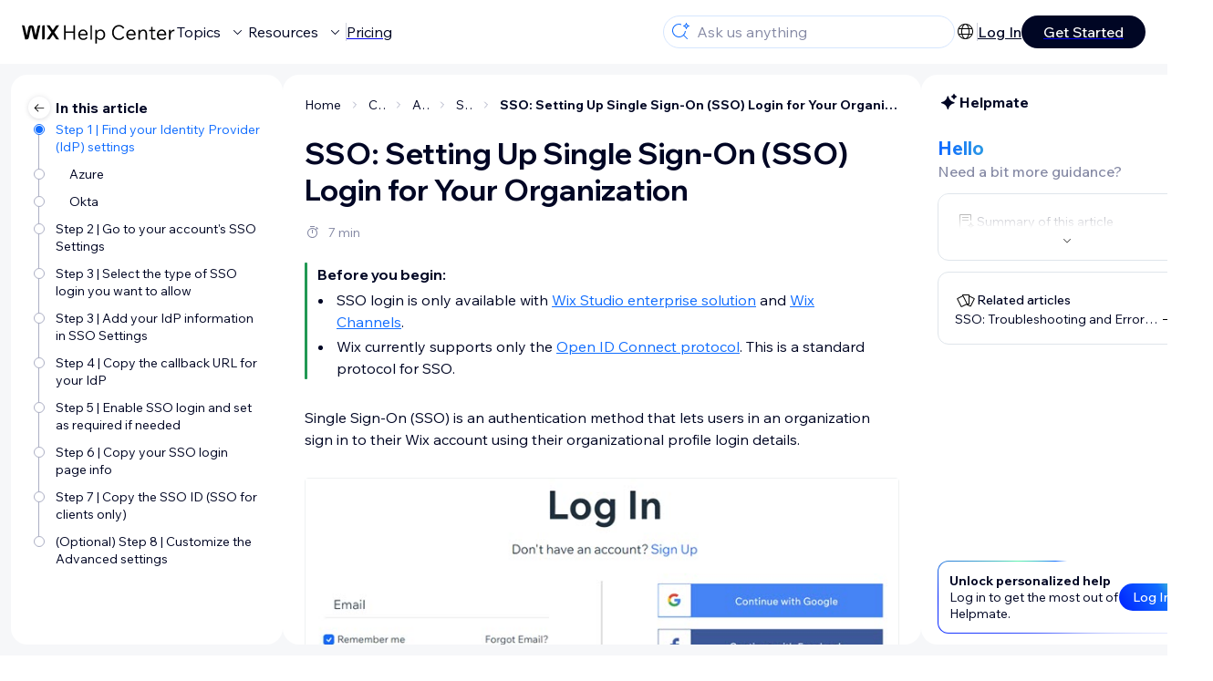

--- FILE ---
content_type: text/html; charset=utf-8
request_url: https://support.wix.com/en/article/sso-setting-up-single-sign-on-sso-login-for-your-organization
body_size: 92085
content:
<!DOCTYPE html><html lang="en"><head><meta charSet="utf-8" data-next-head=""/><meta name="viewport" content="width=device-width, initial-scale=1.0, maximum-scale=5" data-next-head=""/><title data-next-head="">SSO: Setting Up Single Sign-On (SSO) Login for Your Organization | Help Center | Wix.com</title><link rel="icon" sizes="192x192" href="https://www.wix.com/favicon.ico" type="image/x-icon" data-next-head=""/><link rel="apple-touch-icon" href="https://www.wix.com/favicon.ico" type="image/x-icon" data-next-head=""/><link rel="shortcut icon" href="https://www.wix.com/favicon.ico" type="image/x-icon" data-next-head=""/><base href="//support.wix.com/en" data-next-head=""/><meta http-equiv="content-type" content="text/html; charset=UTF-8" data-next-head=""/><meta http-equiv="content-language" content="en" data-next-head=""/><meta name="google-site-verification" content="caM2lnCRLah4A1mGepO9qL_hg8cqHdh3UzqMkNMaNAA" data-next-head=""/><meta name="msvalidate.01" content="EAC08BFE95D1B32E67B9383E0D78B5E3" data-next-head=""/><meta name="description" content="Before you begin:
  SSO login is only available with Wix Studio enterprise solution and Wix Channels.   Wix currently supports only the Open ID Connect protocol" data-next-head=""/><meta name="og:description" content="Before you begin:
  SSO login is only available with Wix Studio enterprise solution and Wix Channels.   Wix currently supports only the Open ID Connect protocol" data-next-head=""/><meta name="twitter:description" content="Before you begin:
  SSO login is only available with Wix Studio enterprise solution and Wix Channels.   Wix currently supports only the Open ID Connect protocol" data-next-head=""/><meta name="og:title" content="SSO: Setting Up Single Sign-On (SSO) Login for Your Organization | Help Center | Wix.com" data-next-head=""/><meta property="og:url" content="https://support.wix.com/en/article/sso-setting-up-single-sign-on-sso-login-for-your-organization" data-next-head=""/><meta property="og:type" content="website" data-next-head=""/><meta property="og:image" content="https://d2x3xhvgiqkx42.cloudfront.net/12345678-1234-1234-1234-1234567890ab/9bcef656-8661-40a7-8a59-7990c7f865e5/2018/03/06/acae4116-f4a0-446d-a19d-6450a5bd151d.jpg" data-next-head=""/><meta name="twitter:title" content="SSO: Setting Up Single Sign-On (SSO) Login for Your Organization | Help Center | Wix.com" data-next-head=""/><meta name="twitter:image:src" content="https://d2x3xhvgiqkx42.cloudfront.net/12345678-1234-1234-1234-1234567890ab/9bcef656-8661-40a7-8a59-7990c7f865e5/2018/03/06/acae4116-f4a0-446d-a19d-6450a5bd151d.jpg" data-next-head=""/><link rel="canonical" href="https://support.wix.com/en/article/sso-setting-up-single-sign-on-sso-login-for-your-organization" data-next-head=""/><link rel="alternate" hrefLang="da" href="https://support.wix.com/da/article/sso-opsætning-af-login-via-enkeltlogin-single-sign-on" data-next-head=""/><link rel="alternate" hrefLang="de" href="https://support.wix.com/de/article/sso-single-sign-on-sso-für-deine-organisation-einrichten" data-next-head=""/><link rel="alternate" hrefLang="en" href="https://support.wix.com/en/article/sso-setting-up-single-sign-on-sso-login-for-your-organization" data-next-head=""/><link rel="alternate" hrefLang="es" href="https://support.wix.com/es/article/sso-configurar-el-inicio-de-sesión-único-sso-para-tu-organización" data-next-head=""/><link rel="alternate" hrefLang="fr" href="https://support.wix.com/fr/article/sso-configurer-lauthentification-unique-sso" data-next-head=""/><link rel="alternate" hrefLang="he" href="https://support.wix.com/he/article/sso-הגדרת-כניסת-sso-כניסה-יחידה-עבור-הארגון-שלכם" data-next-head=""/><link rel="alternate" hrefLang="it" href="https://support.wix.com/it/article/sso-configurare-laccesso-single-sign-on-sso-per-la-tua-organizzazione" data-next-head=""/><link rel="alternate" hrefLang="ja" href="https://support.wix.com/ja/article/sso：組織のシングルサインオン（sso）ログインを設定する" data-next-head=""/><link rel="alternate" hrefLang="ko" href="https://support.wix.com/ko/article/sso-ssosingle-sign-on-간편-로그인-로그인-설정하기" data-next-head=""/><link rel="alternate" hrefLang="nl" href="https://support.wix.com/nl/article/sso-instellen-van-single-sign-on-sso-login" data-next-head=""/><link rel="alternate" hrefLang="pl" href="https://support.wix.com/pl/article/sso-—-konfigurowanie-logowania-jednokrotnego-sso" data-next-head=""/><link rel="alternate" hrefLang="pt" href="https://support.wix.com/pt/article/sso-configurar-o-login-único-single-sign-on-ou-sso-para-sua-organização" data-next-head=""/><link rel="alternate" hrefLang="tr" href="https://support.wix.com/tr/article/sso-tek-adımlı-oturum-açma-sso-girişini-ayarlama" data-next-head=""/><link rel="alternate" hrefLang="x-default" href="https://support.wix.com/en/article/sso-setting-up-single-sign-on-sso-login-for-your-organization" data-next-head=""/><link rel="stylesheet" href="//static.parastorage.com/unpkg/@wix/wix-fonts@1.14.0/madefor.min.css"/>
<link rel="stylesheet" href="//static.parastorage.com/services/wix-footer/87401393d623062e888c51306c535f25268cfd21b9ba0fdcb899bf30/app.min.css"/>
<script id="wix-footer-script" defer="" src="//static.parastorage.com/services/wix-footer/87401393d623062e888c51306c535f25268cfd21b9ba0fdcb899bf30/app.bundle.min.js"></script>
<script>
  window.document.getElementById('wix-footer-script').onload = function () {
    var config = {"brand":"wix","language":"en","header":false,"footer":true,"languagePickerList":["de","en","es","fr","he","it","ja","ko","nl","pt","ru","tr","uk"],"postLogin":"https:\u002F\u002Fsupport.wix.com\u002Fen\u002Farticle\u002Fsso-setting-up-single-sign-on-sso-login-for-your-organization","postSignUp":"https:\u002F\u002Fsupport.wix.com\u002Fen\u002Farticle\u002Fsso-setting-up-single-sign-on-sso-login-for-your-organization","exposeApi":true,"stickyBehaviour":"none","showTooltipOnLogo":true,"postSignOut":"https:\u002F\u002Fsupport.wix.com\u002F\u002Faccount\u002Flogout?redirectUrl=https:\u002F\u002Fsupport.wix.com\u002Fen"};

    if (typeof config === 'string') {
      config = JSON.parse(config)
    }

    window.WixFooter.render({...config, target: document.querySelector('#WIX_FOOTER'), replaceTarget: true})
  };
</script>
<link rel="preload" href="https://static.parastorage.com/services/kb-client-nextjs/dist/_next/static/css/6a08ac1c4ec7aca5.css" as="style"/><link rel="stylesheet" href="https://static.parastorage.com/services/kb-client-nextjs/dist/_next/static/css/6a08ac1c4ec7aca5.css" data-n-g=""/><link rel="preload" href="https://static.parastorage.com/services/kb-client-nextjs/dist/_next/static/css/0d740b11054ba962.css" as="style"/><link rel="stylesheet" href="https://static.parastorage.com/services/kb-client-nextjs/dist/_next/static/css/0d740b11054ba962.css" data-n-p=""/><noscript data-n-css=""></noscript><script defer="" nomodule="" src="https://static.parastorage.com/services/kb-client-nextjs/dist/_next/static/chunks/polyfills-42372ed130431b0a.js"></script><script src="https://static.parastorage.com/services/kb-client-nextjs/dist/_next/static/chunks/webpack-d2e081c416dd014f.js" defer=""></script><script src="https://static.parastorage.com/services/kb-client-nextjs/dist/_next/static/chunks/framework-5b804252ceaa7219.js" defer=""></script><script src="https://static.parastorage.com/services/kb-client-nextjs/dist/_next/static/chunks/main-c49cc85d31cb4080.js" defer=""></script><script src="https://static.parastorage.com/services/kb-client-nextjs/dist/_next/static/chunks/pages/_app-b9adb50e089ed59c.js" defer=""></script><script src="https://static.parastorage.com/services/kb-client-nextjs/dist/_next/static/chunks/56c12eb5-3dbbe526f9626b1f.js" defer=""></script><script src="https://static.parastorage.com/services/kb-client-nextjs/dist/_next/static/chunks/0f47b3b7-8124c0a960531d74.js" defer=""></script><script src="https://static.parastorage.com/services/kb-client-nextjs/dist/_next/static/chunks/493-cdf1fd12f260cb46.js" defer=""></script><script src="https://static.parastorage.com/services/kb-client-nextjs/dist/_next/static/chunks/7903-fe23c31e2105a71d.js" defer=""></script><script src="https://static.parastorage.com/services/kb-client-nextjs/dist/_next/static/chunks/1642-0ccaa2982d600b3c.js" defer=""></script><script src="https://static.parastorage.com/services/kb-client-nextjs/dist/_next/static/chunks/6885-01015c1d6aa85c82.js" defer=""></script><script src="https://static.parastorage.com/services/kb-client-nextjs/dist/_next/static/chunks/5392-7b587bb78f8593ba.js" defer=""></script><script src="https://static.parastorage.com/services/kb-client-nextjs/dist/_next/static/chunks/pages/article/%5BarticleTitle%5D-07c18df45fb8edec.js" defer=""></script><script src="https://static.parastorage.com/services/kb-client-nextjs/dist/_next/static/B3fYLr2ANv6T_5l8UoZux/_buildManifest.js" defer=""></script><script src="https://static.parastorage.com/services/kb-client-nextjs/dist/_next/static/B3fYLr2ANv6T_5l8UoZux/_ssgManifest.js" defer=""></script></head><body id="helpcenter"><div id="__next"><span data-newcolorsbranding="true" class="wds_1_231_0_newColorsBranding__root wds_1_231_0_madefordisplay__madefordisplay wds_1_231_0_madefor__madefor"><div data-hook="header" class="wds_1_231_0_Box__root wds_1_231_0_Box---direction-10-horizontal wds_1_231_0_Box---alignItems-13-space-between wds_1_231_0_Box---justifyContent-6-middle Header_wrapper__E_V79 Header_copilot__oE1D3" style="--wds_1_231_0_Box-gap:0"><div class="wds_1_231_0_Box__root wds_1_231_0_Box---direction-10-horizontal" style="--wds_1_231_0_Box-gap:calc(8 * var(--wds-space-100, 6px))"><a class="HeaderLeft_logoCTA__VgSdQ" data-hook="header-logo" href="/en"><img alt="header-logo" loading="eager" width="170" height="29" decoding="async" data-nimg="1" style="color:transparent" src="https://static.parastorage.com/services/kb-client-nextjs/dist/public/images/header/header-logo.svg"/></a><div class="wds_1_231_0_Box__root wds_1_231_0_Box---direction-10-horizontal wds_1_231_0_Box---justifyContent-6-middle" style="--wds_1_231_0_Box-gap:calc(3 * var(--wds-space-100, 6px))"><button data-hook="header-topics" data-skin="dark" data-weight="thin" data-underline="none" data-size="medium" class="wds_1_231_0_ButtonCore__root wds_1_231_0_Focusable__root wds_1_231_0_TextButton__root wds_1_231_0_TextButton---skin-4-dark wds_1_231_0_TextButton---underline-4-none wds_1_231_0_TextButton---weight-4-thin wds_1_231_0_TextButton---size-6-medium HeaderLeft_textButton__mywLB" type="button" tabindex="0" aria-disabled="false"><span class="wds_1_231_0_ButtonCore__content">Topics</span><svg viewBox="0 0 24 24" fill="currentColor" width="24" height="24" class="wds_1_231_0_ButtonCore__suffix" data-hook="suffix-icon"><path d="M8.14644661,10.1464466 C8.34170876,9.95118446 8.65829124,9.95118446 8.85355339,10.1464466 L12.4989857,13.7981758 L16.1502401,10.1464466 C16.3455022,9.95118446 16.6620847,9.95118446 16.8573469,10.1464466 C17.052609,10.3417088 17.052609,10.6582912 16.8573469,10.8535534 L12.4989857,15.2123894 L8.14644661,10.8535534 C7.95118446,10.6582912 7.95118446,10.3417088 8.14644661,10.1464466 Z"></path></svg></button><button data-hook="header-resources" data-skin="dark" data-weight="thin" data-underline="none" data-size="medium" class="wds_1_231_0_ButtonCore__root wds_1_231_0_Focusable__root wds_1_231_0_TextButton__root wds_1_231_0_TextButton---skin-4-dark wds_1_231_0_TextButton---underline-4-none wds_1_231_0_TextButton---weight-4-thin wds_1_231_0_TextButton---size-6-medium HeaderLeft_textButton__mywLB" type="button" tabindex="0" aria-disabled="false"><span class="wds_1_231_0_ButtonCore__content">Resources</span><svg viewBox="0 0 24 24" fill="currentColor" width="24" height="24" class="wds_1_231_0_ButtonCore__suffix" data-hook="suffix-icon"><path d="M8.14644661,10.1464466 C8.34170876,9.95118446 8.65829124,9.95118446 8.85355339,10.1464466 L12.4989857,13.7981758 L16.1502401,10.1464466 C16.3455022,9.95118446 16.6620847,9.95118446 16.8573469,10.1464466 C17.052609,10.3417088 17.052609,10.6582912 16.8573469,10.8535534 L12.4989857,15.2123894 L8.14644661,10.8535534 C7.95118446,10.6582912 7.95118446,10.3417088 8.14644661,10.1464466 Z"></path></svg></button><div class="wds_1_231_0_Box__root wds_1_231_0_Box---direction-10-horizontal" style="width:1px;height:20px;background-color:var(--wsr-color-D55, #CFD1DC);--wds_1_231_0_Box-gap:0"></div><a href="https://www.wix.com/plans" target="_blank" rel="noreferrer" data-hook="header-pricing"><button data-skin="dark" data-underline="none" data-size="medium" class="wds_1_231_0_ButtonCore__root wds_1_231_0_Focusable__root wds_1_231_0_TextButton__root wds_1_231_0_TextButton---skin-4-dark wds_1_231_0_TextButton---underline-4-none wds_1_231_0_TextButton---size-6-medium HeaderLeft_textButton__mywLB" type="button" tabindex="0" aria-disabled="false"><span class="wds_1_231_0_ButtonCore__content">Pricing</span></button></a></div></div><div class="wds_1_231_0_Box__root wds_1_231_0_Box---direction-10-horizontal" style="--wds_1_231_0_Box-gap:calc(2 * var(--wds-space-100, 6px))"><div class="SearchBarModal_searchBarModal___PHD5"><div class="wds_1_231_0_Input__root wds_1_231_0_Input---size-6-medium wds_1_231_0_Input---border-8-standard SearchBarModal_searchBarModalCTA__PiMGe" data-hook="search-bar-modal-entry-point" data-input-root="true" data-size="medium" data-prefix="true" data-focus="false"><div class="wds_1_231_0_Input__wrapper"><div class="wds_1_231_0_IconAffix__root wds_1_231_0_IconAffix---size-6-medium wds_1_231_0_IconAffix--inPrefix"><svg viewBox="0 0 24 24" fill="currentColor" width="24px" height="24px"><path d="M18.5 2a.5.5 0 0 1 .49.402l.108.539A2.5 2.5 0 0 0 21.06 4.9l.54.109a.5.5 0 0 1 0 .98l-.54.108A2.5 2.5 0 0 0 19.1 8.06l-.109.54a.5.5 0 0 1-.98 0l-.108-.54A2.5 2.5 0 0 0 15.94 6.1l-.54-.109a.5.5 0 0 1 0-.98l.54-.108A2.5 2.5 0 0 0 17.9 2.94l.109-.54A.5.5 0 0 1 18.5 2Zm0 2.168A3.504 3.504 0 0 1 17.169 5.5 3.504 3.504 0 0 1 18.5 6.832 3.504 3.504 0 0 1 19.831 5.5 3.504 3.504 0 0 1 18.5 4.168ZM10.5 3c.877 0 1.718.15 2.5.427v1.071A6.5 6.5 0 1 0 16.981 11h1.003a7.468 7.468 0 0 1-1.839 4.438l3.709 3.708a.5.5 0 0 1-.708.708l-3.708-3.709A7.5 7.5 0 1 1 10.5 3Z"></path></svg></div><input data-hook="wsr-input" data-mask="false" class="wds_1_231_0_Input__input" style="text-overflow:clip" placeholder="Ask us anything" readonly="" maxLength="524288" value=""/></div></div><div data-hook="search-bar-modal"></div></div><div class="wds_1_231_0_Box__root wds_1_231_0_Box---direction-10-horizontal wds_1_231_0_Box---justifyContent-6-middle" style="--wds_1_231_0_Box-gap:calc(2 * var(--wds-space-100, 6px))"><div data-hook="header-language-menu" data-popover-root="true" data-list-type="action" class="wds_1_231_0_PopoverNext__root wds_1_231_0_DropdownBase__root wds_1_231_0_DropdownBase--withWidth wds_1_231_0_PopoverMenu__root LanguageMenu_languageMenu__4uCux"><div data-hook="header-language-menu-trigger" class="wds_1_231_0_PopoverNextTrigger__root wds_1_231_0_DropdownBase__trigger" aria-expanded="false" aria-haspopup="dialog"><svg viewBox="0 0 24 24" fill="currentColor" width="24" height="24" data-hook="header-language-menu-button" class="LanguageMenu_languageMenuIcon__MX1yd"><path d="M4.42676427,15 L7.19778729,15 C7.069206,14.209578 7,13.3700549 7,12.5 C7,11.6299451 7.069206,10.790422 7.19778729,10 L4.42676427,10 C4.15038555,10.7819473 4,11.6234114 4,12.5 C4,13.3765886 4.15038555,14.2180527 4.42676427,15 Z M4.86504659,16 C5.7403587,17.6558985 7.21741102,18.9446239 9.0050441,19.5750165 C8.30729857,18.6953657 7.74701714,17.4572396 7.39797964,16 L4.86504659,16 Z M18.5732357,15 C18.8496144,14.2180527 19,13.3765886 19,12.5 C19,11.6234114 18.8496144,10.7819473 18.5732357,10 L15.8022127,10 C15.930794,10.790422 16,11.6299451 16,12.5 C16,13.3700549 15.930794,14.209578 15.8022127,15 L18.5732357,15 Z M18.1349534,16 L15.6020204,16 C15.2529829,17.4572396 14.6927014,18.6953657 13.9949559,19.5750165 C15.782589,18.9446239 17.2596413,17.6558985 18.1349534,16 Z M8.21230689,15 L14.7876931,15 C14.9240019,14.2216581 15,13.3811544 15,12.5 C15,11.6188456 14.9240019,10.7783419 14.7876931,10 L8.21230689,10 C8.07599807,10.7783419 8,11.6188456 8,12.5 C8,13.3811544 8.07599807,14.2216581 8.21230689,15 Z M8.42865778,16 C9.05255412,18.3998027 10.270949,20 11.5,20 C12.729051,20 13.9474459,18.3998027 14.5713422,16 L8.42865778,16 Z M4.86504659,9 L7.39797964,9 C7.74701714,7.54276045 8.30729857,6.30463431 9.0050441,5.42498347 C7.21741102,6.05537614 5.7403587,7.34410146 4.86504659,9 Z M18.1349534,9 C17.2596413,7.34410146 15.782589,6.05537614 13.9949559,5.42498347 C14.6927014,6.30463431 15.2529829,7.54276045 15.6020204,9 L18.1349534,9 Z M8.42865778,9 L14.5713422,9 C13.9474459,6.60019727 12.729051,5 11.5,5 C10.270949,5 9.05255412,6.60019727 8.42865778,9 Z M11.5,21 C6.80557963,21 3,17.1944204 3,12.5 C3,7.80557963 6.80557963,4 11.5,4 C16.1944204,4 20,7.80557963 20,12.5 C20,17.1944204 16.1944204,21 11.5,21 Z"></path></svg></div></div><div class="wds_1_231_0_Box__root wds_1_231_0_Box---direction-10-horizontal wds_1_231_0_Box---justifyContent-6-middle" style="--wds_1_231_0_Box-gap:calc(3 * var(--wds-space-100, 6px))"><div class="wds_1_231_0_Box__root wds_1_231_0_Box---direction-10-horizontal" style="width:1px;height:20px;background-color:var(--wsr-color-D55, #CFD1DC);--wds_1_231_0_Box-gap:0"></div><a href="https://users.wix.com/signin?view=sign-up&amp;sendEmail=true&amp;loginCompName=SignUp_Mobile&amp;referralInfo=SignUp_Mobile&amp;postSignUp=https://support.wix.com/en/article/sso-setting-up-single-sign-on-sso-login-for-your-organization&amp;postLogin=https://support.wix.com/en/article/sso-setting-up-single-sign-on-sso-login-for-your-organization&amp;loginDialogContext=login&amp;originUrl=https://support.wix.com/en/article/sso-setting-up-single-sign-on-sso-login-for-your-organization&amp;forceRender=true" rel="noreferrer" data-hook="header-login"><button data-skin="dark" data-weight="normal" data-underline="always" data-size="medium" class="wds_1_231_0_ButtonCore__root wds_1_231_0_Focusable__root wds_1_231_0_TextButton__root wds_1_231_0_TextButton---skin-4-dark wds_1_231_0_TextButton---underline-6-always wds_1_231_0_TextButton---weight-6-normal wds_1_231_0_TextButton---size-6-medium NotLoggedIn_textButton__TwQrC" type="button" tabindex="0" aria-disabled="false"><span class="wds_1_231_0_ButtonCore__content">Log In</span></button></a></div><a href="https://users.wix.com/signin?view=sign-up&amp;sendEmail=true&amp;loginCompName=SignUp_Mobile&amp;referralInfo=SignUp_Mobile&amp;postSignUp=https://support.wix.com/en/article/sso-setting-up-single-sign-on-sso-login-for-your-organization&amp;postLogin=https://support.wix.com/en/article/sso-setting-up-single-sign-on-sso-login-for-your-organization&amp;loginDialogContext=signup&amp;originUrl=https://support.wix.com/en/article/sso-setting-up-single-sign-on-sso-login-for-your-organization" target="_blank" rel="noreferrer" data-hook="header-get-started"><button data-size="medium" data-skin="dark" class="wds_1_231_0_ButtonCore__root wds_1_231_0_Focusable__root wds_1_231_0_Button__root wds_1_231_0_Button---skin-4-dark wds_1_231_0_Button---priority-7-primary wds_1_231_0_Button---size-6-medium" type="button" tabindex="0"><span class="wds_1_231_0_ButtonCore__content">Get Started</span></button></a></div></div><div data-hook="header-expandable-menu" class="wds_1_231_0_Box__root wds_1_231_0_Box---direction-8-vertical ExpandableMenu_expandableMenu__FQvwQ" style="--wds_1_231_0_Box-gap:0"><div class="wds_1_231_0_Box__root wds_1_231_0_Box---direction-10-horizontal ExpandableMenu_itemsAndPreview__o36IX" style="--wds_1_231_0_Box-gap:0"><div class="wds_1_231_0_Box__root wds_1_231_0_Box---direction-10-horizontal ExpandableMenu_items__oZUNF" style="--wds_1_231_0_Box-gap:0"><div class="ExpandableMenu_item__01lTD"><div class="wds_1_231_0_Box__root wds_1_231_0_Box---direction-8-vertical" style="width:100%;--wds_1_231_0_Box-gap:calc(1 * var(--wds-space-100, 6px))"><a data-hook="header-expandable-menu-item-link" href="/en/getting-started"><button data-hook="header-expandable-menu-item-name" data-skin="dark" data-weight="bold" data-underline="none" data-size="medium" class="wds_1_231_0_ButtonCore__root wds_1_231_0_Focusable__root wds_1_231_0_TextButton__root wds_1_231_0_TextButton---skin-4-dark wds_1_231_0_TextButton---underline-4-none wds_1_231_0_TextButton---weight-4-bold wds_1_231_0_TextButton---size-6-medium wds_1_231_0_TextButton--ellipsis ExpandableMenuItem_itemName__p8_kr" type="button" tabindex="0" aria-disabled="false"><span class="wds_1_231_0_ButtonCore__content wds_1_231_0_TextComponent__text wds_1_231_0_TextComponent---ellipsisLines-10-singleLine">Getting started</span></button></a><span data-hook="header-expandable-menu-item-description" data-mask="false" class="wds_1_231_0_Text__root wds_1_231_0_Text---size-6-medium wds_1_231_0_Text--secondary wds_1_231_0_Text---skin-8-standard wds_1_231_0_Text---weight-4-thin wds_1_231_0_Text---list-style-9-checkmark wds_1_231_0_Text---overflow-wrap-6-normal" data-size="medium" data-secondary="true" data-skin="standard" data-light="false" data-weight="thin" data-widows="false" data-list-style="checkmark" data-overflow-wrap="normal">Learn how to use Wix to build your site and business.</span></div></div><div class="ExpandableMenu_item__01lTD"><div class="wds_1_231_0_Box__root wds_1_231_0_Box---direction-8-vertical" style="width:100%;--wds_1_231_0_Box-gap:calc(1 * var(--wds-space-100, 6px))"><a data-hook="header-expandable-menu-item-link" href="/en/creating-your-site-1759984"><button data-hook="header-expandable-menu-item-name" data-skin="dark" data-weight="bold" data-underline="none" data-size="medium" class="wds_1_231_0_ButtonCore__root wds_1_231_0_Focusable__root wds_1_231_0_TextButton__root wds_1_231_0_TextButton---skin-4-dark wds_1_231_0_TextButton---underline-4-none wds_1_231_0_TextButton---weight-4-bold wds_1_231_0_TextButton---size-6-medium wds_1_231_0_TextButton--ellipsis ExpandableMenuItem_itemName__p8_kr" type="button" tabindex="0" aria-disabled="false"><span class="wds_1_231_0_ButtonCore__content wds_1_231_0_TextComponent__text wds_1_231_0_TextComponent---ellipsisLines-10-singleLine">Creating your site</span></button></a><span data-hook="header-expandable-menu-item-description" data-mask="false" class="wds_1_231_0_Text__root wds_1_231_0_Text---size-6-medium wds_1_231_0_Text--secondary wds_1_231_0_Text---skin-8-standard wds_1_231_0_Text---weight-4-thin wds_1_231_0_Text---list-style-9-checkmark wds_1_231_0_Text---overflow-wrap-6-normal" data-size="medium" data-secondary="true" data-skin="standard" data-light="false" data-weight="thin" data-widows="false" data-list-style="checkmark" data-overflow-wrap="normal">Design and manage your site using intuitive Wix features.</span></div></div><div class="ExpandableMenu_item__01lTD"><div class="wds_1_231_0_Box__root wds_1_231_0_Box---direction-8-vertical" style="width:100%;--wds_1_231_0_Box-gap:calc(1 * var(--wds-space-100, 6px))"><a data-hook="header-expandable-menu-item-link" href="/en/account-billing"><button data-hook="header-expandable-menu-item-name" data-skin="dark" data-weight="bold" data-underline="none" data-size="medium" class="wds_1_231_0_ButtonCore__root wds_1_231_0_Focusable__root wds_1_231_0_TextButton__root wds_1_231_0_TextButton---skin-4-dark wds_1_231_0_TextButton---underline-4-none wds_1_231_0_TextButton---weight-4-bold wds_1_231_0_TextButton---size-6-medium wds_1_231_0_TextButton--ellipsis ExpandableMenuItem_itemName__p8_kr" type="button" tabindex="0" aria-disabled="false"><span class="wds_1_231_0_ButtonCore__content wds_1_231_0_TextComponent__text wds_1_231_0_TextComponent---ellipsisLines-10-singleLine">Account &amp; billing</span></button></a><span data-hook="header-expandable-menu-item-description" data-mask="false" class="wds_1_231_0_Text__root wds_1_231_0_Text---size-6-medium wds_1_231_0_Text--secondary wds_1_231_0_Text---skin-8-standard wds_1_231_0_Text---weight-4-thin wds_1_231_0_Text---list-style-9-checkmark wds_1_231_0_Text---overflow-wrap-6-normal" data-size="medium" data-secondary="true" data-skin="standard" data-light="false" data-weight="thin" data-widows="false" data-list-style="checkmark" data-overflow-wrap="normal">Manage subscriptions, plans and invoices.</span></div></div><div class="ExpandableMenu_item__01lTD"><div class="wds_1_231_0_Box__root wds_1_231_0_Box---direction-8-vertical" style="width:100%;--wds_1_231_0_Box-gap:calc(1 * var(--wds-space-100, 6px))"><a data-hook="header-expandable-menu-item-link" href="/en/using-the-wix-mobile-apps"><button data-hook="header-expandable-menu-item-name" data-skin="dark" data-weight="bold" data-underline="none" data-size="medium" class="wds_1_231_0_ButtonCore__root wds_1_231_0_Focusable__root wds_1_231_0_TextButton__root wds_1_231_0_TextButton---skin-4-dark wds_1_231_0_TextButton---underline-4-none wds_1_231_0_TextButton---weight-4-bold wds_1_231_0_TextButton---size-6-medium wds_1_231_0_TextButton--ellipsis ExpandableMenuItem_itemName__p8_kr" type="button" tabindex="0" aria-disabled="false"><span class="wds_1_231_0_ButtonCore__content wds_1_231_0_TextComponent__text wds_1_231_0_TextComponent---ellipsisLines-10-singleLine">Using the Wix mobile apps</span></button></a><span data-hook="header-expandable-menu-item-description" data-mask="false" class="wds_1_231_0_Text__root wds_1_231_0_Text---size-6-medium wds_1_231_0_Text--secondary wds_1_231_0_Text---skin-8-standard wds_1_231_0_Text---weight-4-thin wds_1_231_0_Text---list-style-9-checkmark wds_1_231_0_Text---overflow-wrap-6-normal" data-size="medium" data-secondary="true" data-skin="standard" data-light="false" data-weight="thin" data-widows="false" data-list-style="checkmark" data-overflow-wrap="normal">Run your business and connect with members.</span></div></div><div class="ExpandableMenu_item__01lTD"><div class="wds_1_231_0_Box__root wds_1_231_0_Box---direction-8-vertical" style="width:100%;--wds_1_231_0_Box-gap:calc(1 * var(--wds-space-100, 6px))"><a data-hook="header-expandable-menu-item-link" href="/en/connecting-a-domain"><button data-hook="header-expandable-menu-item-name" data-skin="dark" data-weight="bold" data-underline="none" data-size="medium" class="wds_1_231_0_ButtonCore__root wds_1_231_0_Focusable__root wds_1_231_0_TextButton__root wds_1_231_0_TextButton---skin-4-dark wds_1_231_0_TextButton---underline-4-none wds_1_231_0_TextButton---weight-4-bold wds_1_231_0_TextButton---size-6-medium wds_1_231_0_TextButton--ellipsis ExpandableMenuItem_itemName__p8_kr" type="button" tabindex="0" aria-disabled="false"><span class="wds_1_231_0_ButtonCore__content wds_1_231_0_TextComponent__text wds_1_231_0_TextComponent---ellipsisLines-10-singleLine">Connecting a domain</span></button></a><span data-hook="header-expandable-menu-item-description" data-mask="false" class="wds_1_231_0_Text__root wds_1_231_0_Text---size-6-medium wds_1_231_0_Text--secondary wds_1_231_0_Text---skin-8-standard wds_1_231_0_Text---weight-4-thin wds_1_231_0_Text---list-style-9-checkmark wds_1_231_0_Text---overflow-wrap-6-normal" data-size="medium" data-secondary="true" data-skin="standard" data-light="false" data-weight="thin" data-widows="false" data-list-style="checkmark" data-overflow-wrap="normal">Learn to purchase, connect or transfer a domain to your site.</span></div></div><div class="ExpandableMenu_item__01lTD"><div class="wds_1_231_0_Box__root wds_1_231_0_Box---direction-8-vertical" style="width:100%;--wds_1_231_0_Box-gap:calc(1 * var(--wds-space-100, 6px))"><a data-hook="header-expandable-menu-item-link" href="/en/managing-your-business"><button data-hook="header-expandable-menu-item-name" data-skin="dark" data-weight="bold" data-underline="none" data-size="medium" class="wds_1_231_0_ButtonCore__root wds_1_231_0_Focusable__root wds_1_231_0_TextButton__root wds_1_231_0_TextButton---skin-4-dark wds_1_231_0_TextButton---underline-4-none wds_1_231_0_TextButton---weight-4-bold wds_1_231_0_TextButton---size-6-medium wds_1_231_0_TextButton--ellipsis ExpandableMenuItem_itemName__p8_kr" type="button" tabindex="0" aria-disabled="false"><span class="wds_1_231_0_ButtonCore__content wds_1_231_0_TextComponent__text wds_1_231_0_TextComponent---ellipsisLines-10-singleLine">Managing your business</span></button></a><span data-hook="header-expandable-menu-item-description" data-mask="false" class="wds_1_231_0_Text__root wds_1_231_0_Text---size-6-medium wds_1_231_0_Text--secondary wds_1_231_0_Text---skin-8-standard wds_1_231_0_Text---weight-4-thin wds_1_231_0_Text---list-style-9-checkmark wds_1_231_0_Text---overflow-wrap-6-normal" data-size="medium" data-secondary="true" data-skin="standard" data-light="false" data-weight="thin" data-widows="false" data-list-style="checkmark" data-overflow-wrap="normal">Get tools to grow your business and web presence.</span></div></div><div class="ExpandableMenu_item__01lTD"><div class="wds_1_231_0_Box__root wds_1_231_0_Box---direction-8-vertical" style="width:100%;--wds_1_231_0_Box-gap:calc(1 * var(--wds-space-100, 6px))"><a data-hook="header-expandable-menu-item-link" href="/en/promoting-your-site-1114143"><button data-hook="header-expandable-menu-item-name" data-skin="dark" data-weight="bold" data-underline="none" data-size="medium" class="wds_1_231_0_ButtonCore__root wds_1_231_0_Focusable__root wds_1_231_0_TextButton__root wds_1_231_0_TextButton---skin-4-dark wds_1_231_0_TextButton---underline-4-none wds_1_231_0_TextButton---weight-4-bold wds_1_231_0_TextButton---size-6-medium wds_1_231_0_TextButton--ellipsis ExpandableMenuItem_itemName__p8_kr" type="button" tabindex="0" aria-disabled="false"><span class="wds_1_231_0_ButtonCore__content wds_1_231_0_TextComponent__text wds_1_231_0_TextComponent---ellipsisLines-10-singleLine">Promoting your site</span></button></a><span data-hook="header-expandable-menu-item-description" data-mask="false" class="wds_1_231_0_Text__root wds_1_231_0_Text---size-6-medium wds_1_231_0_Text--secondary wds_1_231_0_Text---skin-8-standard wds_1_231_0_Text---weight-4-thin wds_1_231_0_Text---list-style-9-checkmark wds_1_231_0_Text---overflow-wrap-6-normal" data-size="medium" data-secondary="true" data-skin="standard" data-light="false" data-weight="thin" data-widows="false" data-list-style="checkmark" data-overflow-wrap="normal">Boost your visibility with SEO and marketing tools.</span></div></div><div class="ExpandableMenu_item__01lTD"><div class="wds_1_231_0_Box__root wds_1_231_0_Box---direction-8-vertical" style="width:100%;--wds_1_231_0_Box-gap:calc(1 * var(--wds-space-100, 6px))"><a data-hook="header-expandable-menu-item-link" href="/en/studio-partners-enterprise"><button data-hook="header-expandable-menu-item-name" data-skin="dark" data-weight="bold" data-underline="none" data-size="medium" class="wds_1_231_0_ButtonCore__root wds_1_231_0_Focusable__root wds_1_231_0_TextButton__root wds_1_231_0_TextButton---skin-4-dark wds_1_231_0_TextButton---underline-4-none wds_1_231_0_TextButton---weight-4-bold wds_1_231_0_TextButton---size-6-medium wds_1_231_0_TextButton--ellipsis ExpandableMenuItem_itemName__p8_kr" type="button" tabindex="0" aria-disabled="false"><span class="wds_1_231_0_ButtonCore__content wds_1_231_0_TextComponent__text wds_1_231_0_TextComponent---ellipsisLines-10-singleLine">Studio, Partners &amp; Enterprise</span></button></a><span data-hook="header-expandable-menu-item-description" data-mask="false" class="wds_1_231_0_Text__root wds_1_231_0_Text---size-6-medium wds_1_231_0_Text--secondary wds_1_231_0_Text---skin-8-standard wds_1_231_0_Text---weight-4-thin wds_1_231_0_Text---list-style-9-checkmark wds_1_231_0_Text---overflow-wrap-6-normal" data-size="medium" data-secondary="true" data-skin="standard" data-light="false" data-weight="thin" data-widows="false" data-list-style="checkmark" data-overflow-wrap="normal">Get advanced features to help you work more efficiently.</span></div></div><div class="ExpandableMenu_item__01lTD"><div class="wds_1_231_0_Box__root wds_1_231_0_Box---direction-8-vertical" style="width:100%;--wds_1_231_0_Box-gap:calc(1 * var(--wds-space-100, 6px))"><a data-hook="header-expandable-menu-item-link" href="/en/need-more-help"><button data-hook="header-expandable-menu-item-name" data-skin="dark" data-weight="bold" data-underline="none" data-size="medium" class="wds_1_231_0_ButtonCore__root wds_1_231_0_Focusable__root wds_1_231_0_TextButton__root wds_1_231_0_TextButton---skin-4-dark wds_1_231_0_TextButton---underline-4-none wds_1_231_0_TextButton---weight-4-bold wds_1_231_0_TextButton---size-6-medium wds_1_231_0_TextButton--ellipsis ExpandableMenuItem_itemName__p8_kr" type="button" tabindex="0" aria-disabled="false"><span class="wds_1_231_0_ButtonCore__content wds_1_231_0_TextComponent__text wds_1_231_0_TextComponent---ellipsisLines-10-singleLine">Need more help?</span></button></a><span data-hook="header-expandable-menu-item-description" data-mask="false" class="wds_1_231_0_Text__root wds_1_231_0_Text---size-6-medium wds_1_231_0_Text--secondary wds_1_231_0_Text---skin-8-standard wds_1_231_0_Text---weight-4-thin wds_1_231_0_Text---list-style-9-checkmark wds_1_231_0_Text---overflow-wrap-6-normal" data-size="medium" data-secondary="true" data-skin="standard" data-light="false" data-weight="thin" data-widows="false" data-list-style="checkmark" data-overflow-wrap="normal">Find solutions, learn about known issues or contact us.</span></div></div></div><div class="wds_1_231_0_Box__root wds_1_231_0_Box---direction-10-horizontal wds_1_231_0_Box---alignItems-6-center ExpandableMenu_preview__T_vjq" style="--wds_1_231_0_Box-gap:0"><img alt="placeholder-preview-image" loading="lazy" width="330" height="330" decoding="async" data-nimg="1" class="ExpandableMenu_previewImage__XKqfy ExpandableMenu_show__uGeyj ExpandableMenu_topics__eB_Z2" style="color:transparent" src="https://static.parastorage.com/services/kb-client-nextjs/dist/public/images/trending-articles/trending-articles-new.jpg"/></div></div></div><div data-hook="header-expandable-menu" class="wds_1_231_0_Box__root wds_1_231_0_Box---direction-8-vertical ExpandableMenu_expandableMenu__FQvwQ" style="--wds_1_231_0_Box-gap:0"><div class="wds_1_231_0_Box__root wds_1_231_0_Box---direction-10-horizontal ExpandableMenu_itemsAndPreview__o36IX" style="--wds_1_231_0_Box-gap:0"><div class="wds_1_231_0_Box__root wds_1_231_0_Box---direction-8-vertical ExpandableMenu_items__oZUNF" style="--wds_1_231_0_Box-gap:0"><div class="ExpandableMenu_item__01lTD"><div class="wds_1_231_0_Box__root wds_1_231_0_Box---direction-8-vertical" style="width:100%;--wds_1_231_0_Box-gap:calc(1 * var(--wds-space-100, 6px))"><a target="_blank" rel="noreferrer" href="https://www.wix.com/learn" data-hook="header-expandable-menu-item-link"><button data-hook="header-expandable-menu-item-name" data-skin="dark" data-weight="bold" data-underline="none" data-size="medium" class="wds_1_231_0_ButtonCore__root wds_1_231_0_Focusable__root wds_1_231_0_TextButton__root wds_1_231_0_TextButton---skin-4-dark wds_1_231_0_TextButton---underline-4-none wds_1_231_0_TextButton---weight-4-bold wds_1_231_0_TextButton---size-6-medium wds_1_231_0_TextButton--ellipsis ExpandableMenuItem_itemName__p8_kr" type="button" tabindex="0" aria-disabled="false"><span class="wds_1_231_0_ButtonCore__content wds_1_231_0_TextComponent__text wds_1_231_0_TextComponent---ellipsisLines-10-singleLine">Wix Learn</span></button></a><span data-hook="header-expandable-menu-item-description" data-mask="false" class="wds_1_231_0_Text__root wds_1_231_0_Text---size-6-medium wds_1_231_0_Text--secondary wds_1_231_0_Text---skin-8-standard wds_1_231_0_Text---weight-4-thin wds_1_231_0_Text---list-style-9-checkmark wds_1_231_0_Text---overflow-wrap-6-normal" data-size="medium" data-secondary="true" data-skin="standard" data-light="false" data-weight="thin" data-widows="false" data-list-style="checkmark" data-overflow-wrap="normal">Improve your skills with our courses and tutorials.</span></div></div><div class="ExpandableMenu_item__01lTD"><div class="wds_1_231_0_Box__root wds_1_231_0_Box---direction-8-vertical" style="width:100%;--wds_1_231_0_Box-gap:calc(1 * var(--wds-space-100, 6px))"><a target="_blank" rel="noreferrer" href="https://www.wix.com/blog" data-hook="header-expandable-menu-item-link"><button data-hook="header-expandable-menu-item-name" data-skin="dark" data-weight="bold" data-underline="none" data-size="medium" class="wds_1_231_0_ButtonCore__root wds_1_231_0_Focusable__root wds_1_231_0_TextButton__root wds_1_231_0_TextButton---skin-4-dark wds_1_231_0_TextButton---underline-4-none wds_1_231_0_TextButton---weight-4-bold wds_1_231_0_TextButton---size-6-medium wds_1_231_0_TextButton--ellipsis ExpandableMenuItem_itemName__p8_kr" type="button" tabindex="0" aria-disabled="false"><span class="wds_1_231_0_ButtonCore__content wds_1_231_0_TextComponent__text wds_1_231_0_TextComponent---ellipsisLines-10-singleLine">Wix Blog</span></button></a><span data-hook="header-expandable-menu-item-description" data-mask="false" class="wds_1_231_0_Text__root wds_1_231_0_Text---size-6-medium wds_1_231_0_Text--secondary wds_1_231_0_Text---skin-8-standard wds_1_231_0_Text---weight-4-thin wds_1_231_0_Text---list-style-9-checkmark wds_1_231_0_Text---overflow-wrap-6-normal" data-size="medium" data-secondary="true" data-skin="standard" data-light="false" data-weight="thin" data-widows="false" data-list-style="checkmark" data-overflow-wrap="normal">Get tips for web design, marketing and more.</span></div></div><div class="ExpandableMenu_item__01lTD"><div class="wds_1_231_0_Box__root wds_1_231_0_Box---direction-8-vertical" style="width:100%;--wds_1_231_0_Box-gap:calc(1 * var(--wds-space-100, 6px))"><a target="_blank" rel="noreferrer" href="https://www.wix.com/seo/learn" data-hook="header-expandable-menu-item-link"><button data-hook="header-expandable-menu-item-name" data-skin="dark" data-weight="bold" data-underline="none" data-size="medium" class="wds_1_231_0_ButtonCore__root wds_1_231_0_Focusable__root wds_1_231_0_TextButton__root wds_1_231_0_TextButton---skin-4-dark wds_1_231_0_TextButton---underline-4-none wds_1_231_0_TextButton---weight-4-bold wds_1_231_0_TextButton---size-6-medium wds_1_231_0_TextButton--ellipsis ExpandableMenuItem_itemName__p8_kr" type="button" tabindex="0" aria-disabled="false"><span class="wds_1_231_0_ButtonCore__content wds_1_231_0_TextComponent__text wds_1_231_0_TextComponent---ellipsisLines-10-singleLine">SEO Learning Hub</span></button></a><span data-hook="header-expandable-menu-item-description" data-mask="false" class="wds_1_231_0_Text__root wds_1_231_0_Text---size-6-medium wds_1_231_0_Text--secondary wds_1_231_0_Text---skin-8-standard wds_1_231_0_Text---weight-4-thin wds_1_231_0_Text---list-style-9-checkmark wds_1_231_0_Text---overflow-wrap-6-normal" data-size="medium" data-secondary="true" data-skin="standard" data-light="false" data-weight="thin" data-widows="false" data-list-style="checkmark" data-overflow-wrap="normal">Learn to increase organic site traffic from search engines.</span></div></div><div class="ExpandableMenu_item__01lTD"><div class="wds_1_231_0_Box__root wds_1_231_0_Box---direction-8-vertical" style="width:100%;--wds_1_231_0_Box-gap:calc(1 * var(--wds-space-100, 6px))"><a target="_blank" rel="noreferrer" href="https://dev.wix.com/docs/develop-websites" data-hook="header-expandable-menu-item-link"><button data-hook="header-expandable-menu-item-name" data-skin="dark" data-weight="bold" data-underline="none" data-size="medium" class="wds_1_231_0_ButtonCore__root wds_1_231_0_Focusable__root wds_1_231_0_TextButton__root wds_1_231_0_TextButton---skin-4-dark wds_1_231_0_TextButton---underline-4-none wds_1_231_0_TextButton---weight-4-bold wds_1_231_0_TextButton---size-6-medium wds_1_231_0_TextButton--ellipsis ExpandableMenuItem_itemName__p8_kr" type="button" tabindex="0" aria-disabled="false"><span class="wds_1_231_0_ButtonCore__content wds_1_231_0_TextComponent__text wds_1_231_0_TextComponent---ellipsisLines-10-singleLine">Website development</span></button></a><span data-hook="header-expandable-menu-item-description" data-mask="false" class="wds_1_231_0_Text__root wds_1_231_0_Text---size-6-medium wds_1_231_0_Text--secondary wds_1_231_0_Text---skin-8-standard wds_1_231_0_Text---weight-4-thin wds_1_231_0_Text---list-style-9-checkmark wds_1_231_0_Text---overflow-wrap-6-normal" data-size="medium" data-secondary="true" data-skin="standard" data-light="false" data-weight="thin" data-widows="false" data-list-style="checkmark" data-overflow-wrap="normal">Build a custom site using our full-stack platform.</span></div></div><div class="ExpandableMenu_item__01lTD"><div class="wds_1_231_0_Box__root wds_1_231_0_Box---direction-8-vertical" style="width:100%;--wds_1_231_0_Box-gap:calc(1 * var(--wds-space-100, 6px))"><a target="_blank" rel="noreferrer" href="https://www.wix.com/marketplace" data-hook="header-expandable-menu-item-link"><button data-hook="header-expandable-menu-item-name" data-skin="dark" data-weight="bold" data-underline="none" data-size="medium" class="wds_1_231_0_ButtonCore__root wds_1_231_0_Focusable__root wds_1_231_0_TextButton__root wds_1_231_0_TextButton---skin-4-dark wds_1_231_0_TextButton---underline-4-none wds_1_231_0_TextButton---weight-4-bold wds_1_231_0_TextButton---size-6-medium wds_1_231_0_TextButton--ellipsis ExpandableMenuItem_itemName__p8_kr" type="button" tabindex="0" aria-disabled="false"><span class="wds_1_231_0_ButtonCore__content wds_1_231_0_TextComponent__text wds_1_231_0_TextComponent---ellipsisLines-10-singleLine">Hire a Professional</span></button></a><span data-hook="header-expandable-menu-item-description" data-mask="false" class="wds_1_231_0_Text__root wds_1_231_0_Text---size-6-medium wds_1_231_0_Text--secondary wds_1_231_0_Text---skin-8-standard wds_1_231_0_Text---weight-4-thin wds_1_231_0_Text---list-style-9-checkmark wds_1_231_0_Text---overflow-wrap-6-normal" data-size="medium" data-secondary="true" data-skin="standard" data-light="false" data-weight="thin" data-widows="false" data-list-style="checkmark" data-overflow-wrap="normal">Get matched with a specialist to help you reach your goals.</span></div></div></div><div class="wds_1_231_0_Box__root wds_1_231_0_Box---direction-10-horizontal wds_1_231_0_Box---alignItems-6-center ExpandableMenu_preview__T_vjq" style="--wds_1_231_0_Box-gap:0"><img alt="placeholder-preview-image" loading="lazy" width="330" height="330" decoding="async" data-nimg="1" class="ExpandableMenu_previewImage__XKqfy ExpandableMenu_show__uGeyj ExpandableMenu_resources__71WAA" style="color:transparent" src="https://static.parastorage.com/services/kb-client-nextjs/dist/public/images/header/resources/placeholder.png"/></div></div></div></div><div class="wds_1_231_0_Box__root wds_1_231_0_Box---direction-8-vertical NotificationBar_notificationBar__81_80" style="--wds_1_231_0_Box-gap:0"><div class="LanguageSupportedNotification_notification__fWMrV"><div class="wds_1_231_0_Notification__root wds_1_231_0_Notification---skin-8-standard wds_1_231_0_Notification---type-6-global" data-hook="language-supported-notification" data-skin="standard" data-type="global"><div class="wds_1_231_0_Notification__animator" style="overflow:hidden;transition:height 200ms;height:0"><div class="wds_1_231_0_Notification__animatorContent"></div></div></div></div></div><div class="wds_1_231_0_Box__root wds_1_231_0_Box---direction-8-vertical page-template PageTemplate_wrapper__Wp45Q" style="--wds_1_231_0_Box-gap:0"><div class="wds_1_231_0_Box__root wds_1_231_0_Box---direction-10-horizontal Article_copilotWrapper__UsQkR" style="--wds_1_231_0_Box-gap:0"><div class="wds_1_231_0_Box__root wds_1_231_0_Box---direction-8-vertical ArticleLeftSideBar_wrapper__jCa4t" style="--wds_1_231_0_Box-gap:calc(2 * var(--wds-space-100, 6px))"><div class="wds_1_231_0_Box__root wds_1_231_0_Box---direction-8-vertical" style="--wds_1_231_0_Box-gap:calc(2 * var(--wds-space-100, 6px))"><div class="wds_1_231_0_Box__root wds_1_231_0_Box---direction-10-horizontal ArticleLeftSideBar_titleWrapper__kuYjC" style="--wds_1_231_0_Box-gap:0"><div class="ArticleLeftSideBar_toggleButton__Vv_o1" data-hook="article-left-sidebar-toggle-button"><svg viewBox="0 0 24 24" fill="currentColor" width="24" height="24"><path d="M6.70710678,13 L10.8547821,17.1482094 C11.0500443,17.3434715 11.0500443,17.660054 10.8547821,17.8553162 C10.65952,18.0505783 10.3429375,18.0505783 10.1476753,17.8553162 L4.79289322,12.5 L10.1476753,7.15325928 C10.3429375,6.95799713 10.65952,6.95799713 10.8547821,7.15325928 C11.0500443,7.34852142 11.0500443,7.66510391 10.8547821,7.86036606 L6.70710678,12 L19,12 L19,13 L6.70710678,13 Z"></path></svg></div><span data-mask="false" class="wds_1_231_0_Text__root wds_1_231_0_Text---size-6-medium wds_1_231_0_Text---skin-8-standard wds_1_231_0_Text---weight-4-bold wds_1_231_0_Text---list-style-9-checkmark wds_1_231_0_Text---overflow-wrap-6-normal ArticleLeftSideBar_title__OQ4Wy" data-size="medium" data-secondary="false" data-skin="standard" data-light="false" data-weight="bold" data-widows="false" data-list-style="checkmark" data-overflow-wrap="normal">In this article</span></div><div class="wds_1_231_0_Box__root wds_1_231_0_Box---direction-10-horizontal" style="--wds_1_231_0_Box-gap:0"><div data-hook="anchors" class="wds_1_231_0_Box__root wds_1_231_0_Box---direction-8-vertical anchors" style="--wds_1_231_0_Box-gap:calc(2 * var(--wds-space-100, 6px))"><div class="wds_1_231_0_Box__root wds_1_231_0_Box---direction-10-horizontal" style="--wds_1_231_0_Box-gap:0"><ul class="stepsWrapper helpCenter"><div class="stepsLine"></div><li tabindex="0" aria-label="Step 1 | Find your Identity Provider (IdP) settings" class="level-3 anchor-0"><div><span class="stepBullet activeStepBullet"><span class="activeIndicator"></span></span><span data-hook="scroll-spy-anchor-1" data-mask="false" class="wds_1_231_0_Text__root wds_1_231_0_Text---size-5-small wds_1_231_0_Text---skin-8-standard wds_1_231_0_Text---weight-4-thin wds_1_231_0_Text---list-style-9-checkmark wds_1_231_0_Text---overflow-wrap-6-normal stepLinkTextActive" data-size="small" data-secondary="false" data-skin="standard" data-light="false" data-weight="thin" data-widows="false" data-list-style="checkmark" data-overflow-wrap="normal">Step 1 | Find your Identity Provider (IdP) settings</span></div></li><li tabindex="0" aria-label="Azure" class="level-4 anchor-1"><div><span class="stepBullet"><span class="activeIndicator"></span></span><span data-hook="scroll-spy-anchor-2" data-mask="false" class="wds_1_231_0_Text__root wds_1_231_0_Text---size-5-small wds_1_231_0_Text---skin-8-standard wds_1_231_0_Text---weight-4-thin wds_1_231_0_Text---list-style-9-checkmark wds_1_231_0_Text---overflow-wrap-6-normal stepLinkText" data-size="small" data-secondary="false" data-skin="standard" data-light="false" data-weight="thin" data-widows="false" data-list-style="checkmark" data-overflow-wrap="normal">Azure</span></div></li><li tabindex="0" aria-label="Okta" class="level-4 anchor-2"><div><span class="stepBullet"><span class="activeIndicator"></span></span><span data-hook="scroll-spy-anchor-3" data-mask="false" class="wds_1_231_0_Text__root wds_1_231_0_Text---size-5-small wds_1_231_0_Text---skin-8-standard wds_1_231_0_Text---weight-4-thin wds_1_231_0_Text---list-style-9-checkmark wds_1_231_0_Text---overflow-wrap-6-normal stepLinkText" data-size="small" data-secondary="false" data-skin="standard" data-light="false" data-weight="thin" data-widows="false" data-list-style="checkmark" data-overflow-wrap="normal">Okta</span></div></li><li tabindex="0" aria-label="Step 2 | Go to your account&#x27;s SSO Settings" class="level-3 anchor-3"><div><span class="stepBullet"><span class="activeIndicator"></span></span><span data-hook="scroll-spy-anchor-4" data-mask="false" class="wds_1_231_0_Text__root wds_1_231_0_Text---size-5-small wds_1_231_0_Text---skin-8-standard wds_1_231_0_Text---weight-4-thin wds_1_231_0_Text---list-style-9-checkmark wds_1_231_0_Text---overflow-wrap-6-normal stepLinkText" data-size="small" data-secondary="false" data-skin="standard" data-light="false" data-weight="thin" data-widows="false" data-list-style="checkmark" data-overflow-wrap="normal">Step 2 | Go to your account&#x27;s SSO Settings</span></div></li><li tabindex="0" aria-label="Step 3 | Select the type of SSO login you want to allow" class="level-3 anchor-4"><div><span class="stepBullet"><span class="activeIndicator"></span></span><span data-hook="scroll-spy-anchor-5" data-mask="false" class="wds_1_231_0_Text__root wds_1_231_0_Text---size-5-small wds_1_231_0_Text---skin-8-standard wds_1_231_0_Text---weight-4-thin wds_1_231_0_Text---list-style-9-checkmark wds_1_231_0_Text---overflow-wrap-6-normal stepLinkText" data-size="small" data-secondary="false" data-skin="standard" data-light="false" data-weight="thin" data-widows="false" data-list-style="checkmark" data-overflow-wrap="normal">Step 3 | Select the type of SSO login you want to allow</span></div></li><li tabindex="0" aria-label="Step 3 | Add your IdP information in SSO Settings" class="level-3 anchor-5"><div><span class="stepBullet"><span class="activeIndicator"></span></span><span data-hook="scroll-spy-anchor-6" data-mask="false" class="wds_1_231_0_Text__root wds_1_231_0_Text---size-5-small wds_1_231_0_Text---skin-8-standard wds_1_231_0_Text---weight-4-thin wds_1_231_0_Text---list-style-9-checkmark wds_1_231_0_Text---overflow-wrap-6-normal stepLinkText" data-size="small" data-secondary="false" data-skin="standard" data-light="false" data-weight="thin" data-widows="false" data-list-style="checkmark" data-overflow-wrap="normal">Step 3 | Add your IdP information in SSO Settings</span></div></li><li tabindex="0" aria-label="Step 4 | Copy the callback URL for your IdP" class="level-3 anchor-6"><div><span class="stepBullet"><span class="activeIndicator"></span></span><span data-hook="scroll-spy-anchor-7" data-mask="false" class="wds_1_231_0_Text__root wds_1_231_0_Text---size-5-small wds_1_231_0_Text---skin-8-standard wds_1_231_0_Text---weight-4-thin wds_1_231_0_Text---list-style-9-checkmark wds_1_231_0_Text---overflow-wrap-6-normal stepLinkText" data-size="small" data-secondary="false" data-skin="standard" data-light="false" data-weight="thin" data-widows="false" data-list-style="checkmark" data-overflow-wrap="normal">Step 4 | Copy the callback URL for your IdP</span></div></li><li tabindex="0" aria-label="Step 5 | Enable SSO login and set as required if needed" class="level-3 anchor-7"><div><span class="stepBullet"><span class="activeIndicator"></span></span><span data-hook="scroll-spy-anchor-8" data-mask="false" class="wds_1_231_0_Text__root wds_1_231_0_Text---size-5-small wds_1_231_0_Text---skin-8-standard wds_1_231_0_Text---weight-4-thin wds_1_231_0_Text---list-style-9-checkmark wds_1_231_0_Text---overflow-wrap-6-normal stepLinkText" data-size="small" data-secondary="false" data-skin="standard" data-light="false" data-weight="thin" data-widows="false" data-list-style="checkmark" data-overflow-wrap="normal">Step 5 | Enable SSO login and set as required if needed</span></div></li><li tabindex="0" aria-label="Step 6 | Copy your SSO login page info" class="level-3 anchor-8"><div><span class="stepBullet"><span class="activeIndicator"></span></span><span data-hook="scroll-spy-anchor-9" data-mask="false" class="wds_1_231_0_Text__root wds_1_231_0_Text---size-5-small wds_1_231_0_Text---skin-8-standard wds_1_231_0_Text---weight-4-thin wds_1_231_0_Text---list-style-9-checkmark wds_1_231_0_Text---overflow-wrap-6-normal stepLinkText" data-size="small" data-secondary="false" data-skin="standard" data-light="false" data-weight="thin" data-widows="false" data-list-style="checkmark" data-overflow-wrap="normal">Step 6 | Copy your SSO login page info</span></div></li><li tabindex="0" aria-label="Step 7 | Copy the SSO ID (SSO for clients only) " class="level-3 anchor-9"><div><span class="stepBullet"><span class="activeIndicator"></span></span><span data-hook="scroll-spy-anchor-10" data-mask="false" class="wds_1_231_0_Text__root wds_1_231_0_Text---size-5-small wds_1_231_0_Text---skin-8-standard wds_1_231_0_Text---weight-4-thin wds_1_231_0_Text---list-style-9-checkmark wds_1_231_0_Text---overflow-wrap-6-normal stepLinkText" data-size="small" data-secondary="false" data-skin="standard" data-light="false" data-weight="thin" data-widows="false" data-list-style="checkmark" data-overflow-wrap="normal">Step 7 | Copy the SSO ID (SSO for clients only) </span></div></li><li tabindex="0" aria-label="(Optional) Step 8 | Customize the Advanced settings" class="level-3 anchor-10"><div><span class="stepBullet"><span class="activeIndicator"></span></span><span class="lastStepClear"></span><span data-hook="scroll-spy-anchor-11" data-mask="false" class="wds_1_231_0_Text__root wds_1_231_0_Text---size-5-small wds_1_231_0_Text---skin-8-standard wds_1_231_0_Text---weight-4-thin wds_1_231_0_Text---list-style-9-checkmark wds_1_231_0_Text---overflow-wrap-6-normal stepLinkText" data-size="small" data-secondary="false" data-skin="standard" data-light="false" data-weight="thin" data-widows="false" data-list-style="checkmark" data-overflow-wrap="normal">(Optional) Step 8 | Customize the Advanced settings</span></div></li></ul></div></div></div></div></div><div class="ArticleContent_wrapper__vBQ_L ArticleContent_isCopilotEnabled__V4JtB"><div class="wds_1_231_0_Box__root wds_1_231_0_Box---direction-8-vertical ArticleContent_articleWrapperContainerNew__PMfth ArticleContent_articleWrapperContainerCopilot__OHz1E" style="--wds_1_231_0_Box-gap:0"><div class="wds_1_231_0_Box__root wds_1_231_0_Box---direction-8-vertical wds_1_231_0_Box---alignItems-6-center ArticleContent_articleWrapper__nGCzr ArticleContent_articleWrapperNew__PhQs5 ArticleContent_articleWrapperCopilot__WWzAf" style="--wds_1_231_0_Box-gap:0"><div class="wds_1_231_0_Box__root wds_1_231_0_Box---direction-8-vertical ArticleContent_articleViewerWrapper__bXW7i ArticleContent_articleViewerWrapperCopilot__yCrr9" style="--wds_1_231_0_Box-gap:0"><div data-hook="breadcrumbs" class="wds_1_231_0_Box__root wds_1_231_0_Box---direction-10-horizontal wds_1_231_0_Box---justifyContent-6-middle Breadcrumbs_wrapper__TMjoj Breadcrumbs_copilot__c5HyL" style="--wds_1_231_0_Box-gap:0"><div class="wds_1_231_0_Box__root wds_1_231_0_Box---direction-8-vertical wds_1_231_0_Box---justifyContent-6-middle Breadcrumbs_menu__0tsPr" style="--wds_1_231_0_Box-gap:0;align-content:center"></div><div class="Breadcrumbs_scrollableIndicator__AYwIG"></div><ol tabindex="0" class="Breadcrumbs_breadcrumbs__LiFaq" itemscope="" itemType="https://schema.org/BreadcrumbList"><div class="wds_1_231_0_Box__root wds_1_231_0_Box---direction-10-horizontal" style="--wds_1_231_0_Box-gap:0;align-content:top"><div class="wds_1_231_0_Box__root wds_1_231_0_Box---direction-10-horizontal wds_1_231_0_Box---alignItems-6-center wds_1_231_0_Box---justifyContent-6-middle Breadcrumb_breadcrumbItem__tZDLz" style="--wds_1_231_0_Box-gap:0"><li itemProp="itemListElement" class="BreadcrumbsStructuredData_breadcrumbsStructuredData__hkDSI" itemscope="" itemType="https://schema.org/ListItem"><a class="Breadcrumb_collapseItem__Bs1RZ" data-hook="breadcrumb-link" itemProp="item" href="/en"><span itemProp="name" data-hook="breadcrumb-link-text" data-mask="false" class="wds_1_231_0_Text__root wds_1_231_0_Text---size-6-medium wds_1_231_0_Text---skin-8-standard wds_1_231_0_Text---weight-4-thin wds_1_231_0_Text---list-style-9-checkmark wds_1_231_0_Text---overflow-wrap-6-normal wds_1_231_0_TextComponent__text wds_1_231_0_TextComponent---ellipsisLines-10-singleLine Breadcrumb_breadcrumbItemText__TLZPA Breadcrumb_breadcrumbItemTextLink__PNXpJ Breadcrumb_copilotBreadcrumbItemText__agH1F" data-size="medium" data-secondary="false" data-skin="standard" data-light="false" data-weight="thin" data-widows="false" data-list-style="checkmark" data-overflow-wrap="normal">Home</span></a><meta itemProp="position" content="0"/></li></div></div><div class="wds_1_231_0_Box__root wds_1_231_0_Box---direction-10-horizontal wds_1_231_0_Box---alignItems-6-center wds_1_231_0_Box---justifyContent-6-middle Breadcrumb_breadcrumbItem__tZDLz" style="--wds_1_231_0_Box-gap:0"><div data-hook="breadcrumb-item-separator" class="wds_1_231_0_Box__root wds_1_231_0_Box---direction-10-horizontal Breadcrumb_breadcrumbItemChevron__cwXk_" style="--wds_1_231_0_Box-gap:0"><svg width="18" height="18" viewBox="0 0 18 18" fill="none" xmlns="http://www.w3.org/2000/svg"><path d="M7.5 12L10.5 9L7.5 6" stroke="currentcolor" stroke-linecap="round"></path></svg></div><li itemProp="itemListElement" class="BreadcrumbsStructuredData_breadcrumbsStructuredData__hkDSI" itemscope="" itemType="https://schema.org/ListItem"><a class="Breadcrumb_collapseItem__Bs1RZ" data-hook="breadcrumb-link" itemProp="item" href="/en/creating-your-site-1759984"><span itemProp="name" data-hook="breadcrumb-link-text" data-mask="false" class="wds_1_231_0_Text__root wds_1_231_0_Text---size-6-medium wds_1_231_0_Text---skin-8-standard wds_1_231_0_Text---weight-4-thin wds_1_231_0_Text---list-style-9-checkmark wds_1_231_0_Text---overflow-wrap-6-normal wds_1_231_0_TextComponent__text wds_1_231_0_TextComponent---ellipsisLines-10-singleLine Breadcrumb_breadcrumbItemText__TLZPA Breadcrumb_breadcrumbItemTextLink__PNXpJ Breadcrumb_copilotBreadcrumbItemText__agH1F" data-size="medium" data-secondary="false" data-skin="standard" data-light="false" data-weight="thin" data-widows="false" data-list-style="checkmark" data-overflow-wrap="normal">Creating your site</span></a><meta itemProp="position" content="1"/></li></div><div class="wds_1_231_0_Box__root wds_1_231_0_Box---direction-10-horizontal wds_1_231_0_Box---alignItems-6-center wds_1_231_0_Box---justifyContent-6-middle Breadcrumb_breadcrumbItem__tZDLz" style="--wds_1_231_0_Box-gap:0"><div data-hook="breadcrumb-item-separator" class="wds_1_231_0_Box__root wds_1_231_0_Box---direction-10-horizontal Breadcrumb_breadcrumbItemChevron__cwXk_" style="--wds_1_231_0_Box-gap:0"><svg width="18" height="18" viewBox="0 0 18 18" fill="none" xmlns="http://www.w3.org/2000/svg"><path d="M7.5 12L10.5 9L7.5 6" stroke="currentcolor" stroke-linecap="round"></path></svg></div><li itemProp="itemListElement" class="BreadcrumbsStructuredData_breadcrumbsStructuredData__hkDSI" itemscope="" itemType="https://schema.org/ListItem"><a class="Breadcrumb_collapseItem__Bs1RZ" data-hook="breadcrumb-link" itemProp="item" href="/en/advanced-features"><span itemProp="name" data-hook="breadcrumb-link-text" data-mask="false" class="wds_1_231_0_Text__root wds_1_231_0_Text---size-6-medium wds_1_231_0_Text---skin-8-standard wds_1_231_0_Text---weight-4-thin wds_1_231_0_Text---list-style-9-checkmark wds_1_231_0_Text---overflow-wrap-6-normal wds_1_231_0_TextComponent__text wds_1_231_0_TextComponent---ellipsisLines-10-singleLine Breadcrumb_breadcrumbItemText__TLZPA Breadcrumb_breadcrumbItemTextLink__PNXpJ Breadcrumb_copilotBreadcrumbItemText__agH1F" data-size="medium" data-secondary="false" data-skin="standard" data-light="false" data-weight="thin" data-widows="false" data-list-style="checkmark" data-overflow-wrap="normal">Advanced features</span></a><meta itemProp="position" content="2"/></li></div><div class="wds_1_231_0_Box__root wds_1_231_0_Box---direction-10-horizontal wds_1_231_0_Box---alignItems-6-center wds_1_231_0_Box---justifyContent-6-middle Breadcrumb_breadcrumbItem__tZDLz" style="--wds_1_231_0_Box-gap:0"><div data-hook="breadcrumb-item-separator" class="wds_1_231_0_Box__root wds_1_231_0_Box---direction-10-horizontal Breadcrumb_breadcrumbItemChevron__cwXk_" style="--wds_1_231_0_Box-gap:0"><svg width="18" height="18" viewBox="0 0 18 18" fill="none" xmlns="http://www.w3.org/2000/svg"><path d="M7.5 12L10.5 9L7.5 6" stroke="currentcolor" stroke-linecap="round"></path></svg></div><li itemProp="itemListElement" class="BreadcrumbsStructuredData_breadcrumbsStructuredData__hkDSI" itemscope="" itemType="https://schema.org/ListItem"><a class="Breadcrumb_collapseItem__Bs1RZ" data-hook="breadcrumb-link" itemProp="item" href="/en/sso-logins"><span itemProp="name" data-hook="breadcrumb-link-text" data-mask="false" class="wds_1_231_0_Text__root wds_1_231_0_Text---size-6-medium wds_1_231_0_Text---skin-8-standard wds_1_231_0_Text---weight-4-thin wds_1_231_0_Text---list-style-9-checkmark wds_1_231_0_Text---overflow-wrap-6-normal wds_1_231_0_TextComponent__text wds_1_231_0_TextComponent---ellipsisLines-10-singleLine Breadcrumb_breadcrumbItemText__TLZPA Breadcrumb_breadcrumbItemTextLink__PNXpJ Breadcrumb_copilotBreadcrumbItemText__agH1F" data-size="medium" data-secondary="false" data-skin="standard" data-light="false" data-weight="thin" data-widows="false" data-list-style="checkmark" data-overflow-wrap="normal">SSO Logins</span></a><meta itemProp="position" content="3"/></li></div><div class="wds_1_231_0_Box__root wds_1_231_0_Box---direction-10-horizontal wds_1_231_0_Box---alignItems-6-center wds_1_231_0_Box---justifyContent-6-middle Breadcrumb_breadcrumbItem__tZDLz" style="--wds_1_231_0_Box-gap:0"><div data-hook="breadcrumb-item-separator" class="wds_1_231_0_Box__root wds_1_231_0_Box---direction-10-horizontal Breadcrumb_breadcrumbItemChevron__cwXk_" style="--wds_1_231_0_Box-gap:0"><svg width="18" height="18" viewBox="0 0 18 18" fill="none" xmlns="http://www.w3.org/2000/svg"><path d="M7.5 12L10.5 9L7.5 6" stroke="currentcolor" stroke-linecap="round"></path></svg></div><li itemProp="itemListElement" class="BreadcrumbsStructuredData_breadcrumbsStructuredData__hkDSI" itemscope="" itemType="https://schema.org/ListItem"><div data-content-hook="popover-content--0" class="wds_1_231_0_Popover__root wds_1_231_0_Popover---skin-4-dark wds_1_231_0_Tooltip__root wds_1_231_0_Tooltip---size-6-medium" data-zindex="6000" data-size="medium"><div class="wds_1_231_0_Popover__element" data-hook="popover-element"><span tabindex="0" itemProp="name" data-hook="breadcrumb-link-text" data-mask="false" class="wds_1_231_0_Text__root wds_1_231_0_Text---size-6-medium wds_1_231_0_Text---skin-8-standard wds_1_231_0_Text---weight-4-bold wds_1_231_0_Text---list-style-9-checkmark wds_1_231_0_Text---overflow-wrap-6-normal wds_1_231_0_TextComponent__text wds_1_231_0_TextComponent---ellipsisLines-10-singleLine Breadcrumb_breadcrumbItemText__TLZPA Breadcrumb_copilotBreadcrumbItemText__agH1F" data-size="medium" data-secondary="false" data-skin="standard" data-light="false" data-weight="bold" data-widows="false" data-list-style="checkmark" data-overflow-wrap="normal">SSO: Setting Up Single Sign-On (SSO) Login for Your Organization</span></div></div><meta itemProp="position" content="4"/></li></div></ol></div><h1 class="wds_1_231_0_Heading__root wds_1_231_0_Heading---appearance-2-H1 wds_1_231_0_Heading--newColorsBranding ArticleHeader_articleTitle__0Yx5v ArticleHeader_copilotArticleTitle__gKTDs" data-size="extraLarge" data-light="false" data-mask="false">SSO: Setting Up Single Sign-On (SSO) Login for Your Organization</h1><div class="wds_1_231_0_Box__root wds_1_231_0_Box---direction-8-vertical" style="padding-top:calc(var(--wds-space-100, 6px) * 3);--wds_1_231_0_Box-gap:calc(var(--wds-space-100, 6px) * 4)"><div class="wds_1_231_0_Box__root wds_1_231_0_Box---direction-10-horizontal ArticleHeader_timeToReadWrapper__lstbl" style="--wds_1_231_0_Box-gap:0"><svg viewBox="0 0 18 18" fill="currentColor" width="18" height="18" color="#868AA5"><path d="M11 2H6V3H11V2ZM9 6V10H8V6H9Z"></path><path d="M12.7267 5.98051C13.5217 6.93425 14 8.16127 14 9.5C14 12.5376 11.5376 15 8.5 15C5.46243 15 3 12.5376 3 9.5C3 6.46243 5.46243 4 8.5 4C9.83869 4 11.0657 4.47827 12.0194 5.27326L12.9393 4.35355L12.2929 3.70711L13 3L15 5L14.2929 5.70711L13.6464 5.06066L12.7267 5.98051ZM13 9.5C13 7.01472 10.9853 5 8.5 5C6.01472 5 4 7.01472 4 9.5C4 11.9853 6.01472 14 8.5 14C10.9853 14 13 11.9853 13 9.5Z"></path></svg><span color="D40" data-hook="article-reading-time" data-mask="false" class="wds_1_231_0_Text__root wds_1_231_0_Text---size-5-small wds_1_231_0_Text---skin-8-standard wds_1_231_0_Text---weight-4-thin wds_1_231_0_Text---list-style-9-checkmark wds_1_231_0_Text---overflow-wrap-6-normal ArticleHeader_timeToRead__GMxd2" data-size="small" data-secondary="false" data-skin="standard" data-light="false" data-weight="thin" data-widows="false" data-list-style="checkmark" data-overflow-wrap="normal">7 min</span></div><div class="wds_1_231_0_Box__root wds_1_231_0_Box---direction-10-horizontal ArticleHeader_anchorsWrapper__0_Pao" style="--wds_1_231_0_Box-gap:0"><div data-hook="anchors" class="wds_1_231_0_Box__root wds_1_231_0_Box---direction-8-vertical anchors" style="--wds_1_231_0_Box-gap:calc(2 * var(--wds-space-100, 6px))"><span data-mask="false" class="wds_1_231_0_Text__root wds_1_231_0_Text---size-5-small wds_1_231_0_Text---skin-8-standard wds_1_231_0_Text---weight-6-normal wds_1_231_0_Text---list-style-9-checkmark wds_1_231_0_Text---overflow-wrap-6-normal title" data-size="small" data-secondary="false" data-skin="standard" data-light="false" data-weight="normal" data-widows="false" data-list-style="checkmark" data-overflow-wrap="normal">In this article</span><div class="wds_1_231_0_Box__root wds_1_231_0_Box---direction-10-horizontal" style="--wds_1_231_0_Box-gap:0"><ul class="stepsWrapper helpCenter"><div class="stepsLine"></div><li tabindex="0" aria-label="Step 1 | Find your Identity Provider (IdP) settings" class="level-3 anchor-0"><div><span class="stepBullet activeStepBullet"><span class="activeIndicator"></span></span><span data-hook="scroll-spy-anchor-1" data-mask="false" class="wds_1_231_0_Text__root wds_1_231_0_Text---size-5-small wds_1_231_0_Text---skin-8-standard wds_1_231_0_Text---weight-4-thin wds_1_231_0_Text---list-style-9-checkmark wds_1_231_0_Text---overflow-wrap-6-normal stepLinkTextActive" data-size="small" data-secondary="false" data-skin="standard" data-light="false" data-weight="thin" data-widows="false" data-list-style="checkmark" data-overflow-wrap="normal">Step 1 | Find your Identity Provider (IdP) settings</span></div></li><li tabindex="0" aria-label="Azure" class="level-4 anchor-1"><div><span class="stepBullet"><span class="activeIndicator"></span></span><span data-hook="scroll-spy-anchor-2" data-mask="false" class="wds_1_231_0_Text__root wds_1_231_0_Text---size-5-small wds_1_231_0_Text---skin-8-standard wds_1_231_0_Text---weight-4-thin wds_1_231_0_Text---list-style-9-checkmark wds_1_231_0_Text---overflow-wrap-6-normal stepLinkText" data-size="small" data-secondary="false" data-skin="standard" data-light="false" data-weight="thin" data-widows="false" data-list-style="checkmark" data-overflow-wrap="normal">Azure</span></div></li><li tabindex="0" aria-label="Okta" class="level-4 anchor-2"><div><span class="stepBullet"><span class="activeIndicator"></span></span><span data-hook="scroll-spy-anchor-3" data-mask="false" class="wds_1_231_0_Text__root wds_1_231_0_Text---size-5-small wds_1_231_0_Text---skin-8-standard wds_1_231_0_Text---weight-4-thin wds_1_231_0_Text---list-style-9-checkmark wds_1_231_0_Text---overflow-wrap-6-normal stepLinkText" data-size="small" data-secondary="false" data-skin="standard" data-light="false" data-weight="thin" data-widows="false" data-list-style="checkmark" data-overflow-wrap="normal">Okta</span></div></li><li tabindex="0" aria-label="Step 2 | Go to your account&#x27;s SSO Settings" class="level-3 anchor-3"><div><span class="stepBullet"><span class="activeIndicator"></span></span><span data-hook="scroll-spy-anchor-4" data-mask="false" class="wds_1_231_0_Text__root wds_1_231_0_Text---size-5-small wds_1_231_0_Text---skin-8-standard wds_1_231_0_Text---weight-4-thin wds_1_231_0_Text---list-style-9-checkmark wds_1_231_0_Text---overflow-wrap-6-normal stepLinkText" data-size="small" data-secondary="false" data-skin="standard" data-light="false" data-weight="thin" data-widows="false" data-list-style="checkmark" data-overflow-wrap="normal">Step 2 | Go to your account&#x27;s SSO Settings</span></div></li><li tabindex="0" aria-label="Step 3 | Select the type of SSO login you want to allow" class="level-3 anchor-4"><div><span class="stepBullet"><span class="activeIndicator"></span></span><span data-hook="scroll-spy-anchor-5" data-mask="false" class="wds_1_231_0_Text__root wds_1_231_0_Text---size-5-small wds_1_231_0_Text---skin-8-standard wds_1_231_0_Text---weight-4-thin wds_1_231_0_Text---list-style-9-checkmark wds_1_231_0_Text---overflow-wrap-6-normal stepLinkText" data-size="small" data-secondary="false" data-skin="standard" data-light="false" data-weight="thin" data-widows="false" data-list-style="checkmark" data-overflow-wrap="normal">Step 3 | Select the type of SSO login you want to allow</span></div></li><li tabindex="0" aria-label="Step 3 | Add your IdP information in SSO Settings" class="level-3 anchor-5"><div><span class="stepBullet"><span class="activeIndicator"></span></span><span data-hook="scroll-spy-anchor-6" data-mask="false" class="wds_1_231_0_Text__root wds_1_231_0_Text---size-5-small wds_1_231_0_Text---skin-8-standard wds_1_231_0_Text---weight-4-thin wds_1_231_0_Text---list-style-9-checkmark wds_1_231_0_Text---overflow-wrap-6-normal stepLinkText" data-size="small" data-secondary="false" data-skin="standard" data-light="false" data-weight="thin" data-widows="false" data-list-style="checkmark" data-overflow-wrap="normal">Step 3 | Add your IdP information in SSO Settings</span></div></li><li tabindex="0" aria-label="Step 4 | Copy the callback URL for your IdP" class="level-3 anchor-6"><div><span class="stepBullet"><span class="activeIndicator"></span></span><span data-hook="scroll-spy-anchor-7" data-mask="false" class="wds_1_231_0_Text__root wds_1_231_0_Text---size-5-small wds_1_231_0_Text---skin-8-standard wds_1_231_0_Text---weight-4-thin wds_1_231_0_Text---list-style-9-checkmark wds_1_231_0_Text---overflow-wrap-6-normal stepLinkText" data-size="small" data-secondary="false" data-skin="standard" data-light="false" data-weight="thin" data-widows="false" data-list-style="checkmark" data-overflow-wrap="normal">Step 4 | Copy the callback URL for your IdP</span></div></li><li tabindex="0" aria-label="Step 5 | Enable SSO login and set as required if needed" class="level-3 anchor-7"><div><span class="stepBullet"><span class="activeIndicator"></span></span><span data-hook="scroll-spy-anchor-8" data-mask="false" class="wds_1_231_0_Text__root wds_1_231_0_Text---size-5-small wds_1_231_0_Text---skin-8-standard wds_1_231_0_Text---weight-4-thin wds_1_231_0_Text---list-style-9-checkmark wds_1_231_0_Text---overflow-wrap-6-normal stepLinkText" data-size="small" data-secondary="false" data-skin="standard" data-light="false" data-weight="thin" data-widows="false" data-list-style="checkmark" data-overflow-wrap="normal">Step 5 | Enable SSO login and set as required if needed</span></div></li><li tabindex="0" aria-label="Step 6 | Copy your SSO login page info" class="level-3 anchor-8"><div><span class="stepBullet"><span class="activeIndicator"></span></span><span data-hook="scroll-spy-anchor-9" data-mask="false" class="wds_1_231_0_Text__root wds_1_231_0_Text---size-5-small wds_1_231_0_Text---skin-8-standard wds_1_231_0_Text---weight-4-thin wds_1_231_0_Text---list-style-9-checkmark wds_1_231_0_Text---overflow-wrap-6-normal stepLinkText" data-size="small" data-secondary="false" data-skin="standard" data-light="false" data-weight="thin" data-widows="false" data-list-style="checkmark" data-overflow-wrap="normal">Step 6 | Copy your SSO login page info</span></div></li><li tabindex="0" aria-label="Step 7 | Copy the SSO ID (SSO for clients only) " class="level-3 anchor-9"><div><span class="stepBullet"><span class="activeIndicator"></span></span><span data-hook="scroll-spy-anchor-10" data-mask="false" class="wds_1_231_0_Text__root wds_1_231_0_Text---size-5-small wds_1_231_0_Text---skin-8-standard wds_1_231_0_Text---weight-4-thin wds_1_231_0_Text---list-style-9-checkmark wds_1_231_0_Text---overflow-wrap-6-normal stepLinkText" data-size="small" data-secondary="false" data-skin="standard" data-light="false" data-weight="thin" data-widows="false" data-list-style="checkmark" data-overflow-wrap="normal">Step 7 | Copy the SSO ID (SSO for clients only) </span></div></li><li tabindex="0" aria-label="(Optional) Step 8 | Customize the Advanced settings" class="level-3 anchor-10"><div><span class="stepBullet"><span class="activeIndicator"></span></span><span class="lastStepClear"></span><span data-hook="scroll-spy-anchor-11" data-mask="false" class="wds_1_231_0_Text__root wds_1_231_0_Text---size-5-small wds_1_231_0_Text---skin-8-standard wds_1_231_0_Text---weight-4-thin wds_1_231_0_Text---list-style-9-checkmark wds_1_231_0_Text---overflow-wrap-6-normal stepLinkText" data-size="small" data-secondary="false" data-skin="standard" data-light="false" data-weight="thin" data-widows="false" data-list-style="checkmark" data-overflow-wrap="normal">(Optional) Step 8 | Customize the Advanced settings</span></div></li></ul></div></div></div></div><div><div class="helpcenter-custom-style"><div class="aul article-viewer ltr" lang="en"><div class="component informative-component ltr" data-component-type="informative"><div class="informative-content" data-color="green"><span class="informative-title"><strong>Before you begin:</strong></span><span class="rendered-html"><ul>
  <li>SSO login is only available with <a data-composite="true" href="https://www.wix.com/studio/enterprise" target="_blank">Wix Studio enterprise solution</a> and <a data-composite="true" href="https://www.wix.com/channels" target="_blank">Wix Channels</a>.&nbsp;</li>  <li>Wix currently supports only the <a data-composite="true" href="https://openid.net/developers/how-connect-works/" target="_blank">Open ID Connect protocol</a>. This is a standard protocol for SSO.&nbsp;</li></ul></span></div></div><div class="component text-component" data-component-type="text"><div class="inner-text-component-html"><div>Single Sign-On (SSO) is an authentication method that lets users in an organization sign in to their Wix account using their organizational profile login details.&nbsp;</div></div></div><div class="component image-component" data-component-type="image"><div class="image-container"><img tabindex="0" id="https://d2x3xhvgiqkx42.cloudfront.net/12345678-1234-1234-1234-1234567890ab/9dcc39dd-da6f-4c38-b1c3-ee79d33f39d5/2023/02/10/84672f65-2238-42a4-bb05-0a4a58999b1e/acf0975f-86e4-47b2-a8fa-572493e803f7.jpg" class="clickable" src="https://d2x3xhvgiqkx42.cloudfront.net/12345678-1234-1234-1234-1234567890ab/9dcc39dd-da6f-4c38-b1c3-ee79d33f39d5/2023/02/10/84672f65-2238-42a4-bb05-0a4a58999b1e/acf0975f-86e4-47b2-a8fa-572493e803f7.jpg" alt="A screenshot of Wix&#x27;s SSO login option" loading="lazy"/></div></div><div class="component line-component" data-component-type="line"><hr class="thin-style"/></div><div class="component heading-component" data-component-type="heading"><h3 class="heading-text" id="step-1-find-your-identity-provider-idp-settings">Step 1 | Find your Identity Provider (IdP) settings</h3></div><div class="component informative-component ltr" data-component-type="informative"><div class="informative-content" data-color="orange"><span class="informative-title"><strong>Important:</strong></span><span class="rendered-html"><div>Make sure to set the SSO configuration in your IdP settings to allow the admin to ask for consent on behalf of all users.</div></span></div></div><div class="component text-component" data-component-type="text"><div class="inner-text-component-html"><div>To set up SSO login for your organization, Wix needs some information from the settings of your Identity Provider (IdP). The information that you need to find is the <strong>Client ID</strong>, <strong>Client Secret</strong>, and the <strong>Config URL</strong>.</div></div></div><div class="component text-component" data-component-type="text"><div class="inner-text-component-html"><div>You can use any IdP that supports the Open ID Connect protocol. Some IdPs use different terminology for the settings information that Wix needs. Check below for some helpful info about the most common IdPs and the terminology that they use.&nbsp;</div></div></div><div class="component heading-component" data-component-type="heading"><h4 class="heading-text" id="azure">Azure</h4></div><div class="component text-component" data-component-type="text"><div class="inner-text-component-html"><div>You can find the information you need on the App Registration page that you created for Wix on your Azure Portal. <a data-composite="true" href="https://learn.microsoft.com/en-us/azure/active-directory/develop/quickstart-register-app" target="_blank">Learn more about registering an app</a></div></div></div><div class="component text-component" data-component-type="text"><div class="inner-text-component-html"><div>You need to have one of the following roles in Azure to view this information: Global Administrator, Cloud Application Administrator, Application Administrator, or owner of the service principal.</div></div></div><div class="component table-component ltr" data-component-type="table"><div class="table-wrapper"><table><thead><tr class="table-row heading-row"><th class="table-cell heading-cell"><span class="rendered-html"><div>Wix name&nbsp;</div></span></th><th class="table-cell heading-cell"><span class="rendered-html"><div>Azure name</div></span></th><th class="table-cell heading-cell"><span class="rendered-html"><div>Where to find it</div></span></th></tr></thead><tbody><tr class="table-row content-row"><td class="table-cell"><span class="rendered-html"><div>Client ID</div></span></td><td class="table-cell"><span class="rendered-html"><div>Application (client) ID&nbsp;</div></span></td><td class="table-cell"><span class="rendered-html"><div>Under <strong>Essentials </strong>on the Overview tab</div></span></td></tr><tr class="table-row content-row"><td class="table-cell"><span class="rendered-html"><div>Client Secret</div></span></td><td class="table-cell"><span class="rendered-html"><div>Client secret</div></span></td><td class="table-cell"><span class="rendered-html"><div>Click the link under <strong>Client Credentials</strong> on the Overview tab</div></span></td></tr><tr class="table-row content-row"><td class="table-cell"><span class="rendered-html"><div>Config URL</div></span></td><td class="table-cell"><span class="rendered-html"><div>OpenID Connect metadata document</div></span></td><td class="table-cell"><span class="rendered-html"><div>Select <strong>Endpoints</strong> on the Overview tab</div></span></td></tr></tbody></table></div></div><div class="component image-component" data-component-type="image"><div class="image-container"><img tabindex="0" id="https://d2x3xhvgiqkx42.cloudfront.net/12345678-1234-1234-1234-1234567890ab/9dcc39dd-da6f-4c38-b1c3-ee79d33f39d5/2023/03/03/664b15a0-5041-4e83-bf08-2fb9d89d7a5f/7f81e289-2d48-4643-af61-543fe9e815ca.jpg" class="clickable" src="https://d2x3xhvgiqkx42.cloudfront.net/12345678-1234-1234-1234-1234567890ab/9dcc39dd-da6f-4c38-b1c3-ee79d33f39d5/2023/03/03/664b15a0-5041-4e83-bf08-2fb9d89d7a5f/7f81e289-2d48-4643-af61-543fe9e815ca.jpg" alt="A screenshot of an app registration in Azure Portal" loading="lazy"/></div></div><div class="component informative-component ltr" data-component-type="informative"><div class="informative-content" data-color="orange"><span class="informative-title"><strong>Important:</strong></span><span class="rendered-html"><div>We recommend reading Microsoft's documentation on <a data-composite="true" href="https://docs.microsoft.com/en-us/powerapps/maker/portals/configure/configure-openid-settings" target="_blank">how to configure Open ID Connect</a>.</div></span></div></div><div class="component heading-component" data-component-type="heading"><h4 class="heading-text" id="okta">Okta</h4></div><div class="component text-component" data-component-type="text"><div class="inner-text-component-html"><div>You can find the information you need on the OIDC app page in your Okta account. <a data-composite="true" href="https://help.okta.com/en-us/Content/Topics/Apps/Apps_App_Integration_Wizard_OIDC.htm" target="_blank">Learn more about managing your OIDC app</a></div></div></div><div class="component table-component ltr" data-component-type="table"><div class="table-wrapper"><table><thead><tr class="table-row heading-row"><th class="table-cell heading-cell"><span class="rendered-html"><div>Wix name&nbsp;</div></span></th><th class="table-cell heading-cell"><span class="rendered-html"><div>Okta name</div></span></th><th class="table-cell heading-cell"><span class="rendered-html"><div>Where to find it</div></span></th></tr></thead><tbody><tr class="table-row content-row"><td class="table-cell"><span class="rendered-html"><div>Client ID</div></span></td><td class="table-cell"><span class="rendered-html"><div>Client ID</div></span></td><td class="table-cell"><span class="rendered-html"><div>In the <strong>Client Credentials </strong>section of the General tab</div></span></td></tr><tr class="table-row content-row"><td class="table-cell"><span class="rendered-html"><div>Client Secret</div></span></td><td class="table-cell"><span class="rendered-html"><div>Client secret</div></span></td><td class="table-cell"><span class="rendered-html"><div>In the <strong>Client Credentials </strong>section of the General tab</div></span></td></tr><tr class="table-row content-row"><td class="table-cell"><span class="rendered-html"><div>Config URL</div></span></td><td class="table-cell"><span class="rendered-html"><div>Open ID Server Discovery Endpoint</div></span></td><td class="table-cell"><span class="rendered-html"><div>This is not found in your Okta account. You need to create this URL yourself.<br>
<br>
Use the format "https://${yourOktaOrg}/.well-known/openid-configuration", where ${yourOktaOrg} is your Okta domain.</div></span></td></tr></tbody></table></div></div><div class="component informative-component ltr" data-component-type="informative"><div class="informative-content" data-color="orange"><span class="informative-title"><strong>Important:</strong></span><span class="rendered-html"><div>We recommend reading Okta's documentation on <a data-composite="true" href="https://help.okta.com/en-us/Content/Topics/Apps/Apps_App_Integration_Wizard_OIDC.htm" target="_blank">how to configure Open ID Connect</a>.</div></span></div></div><div class="component line-component" data-component-type="line"><hr class="thin-style"/></div><div class="component heading-component" data-component-type="heading"><h3 class="heading-text" id="step-2-go-to-your-accounts-sso-settings">Step 2 | Go to your account&#x27;s SSO Settings</h3></div><div class="component text-component" data-component-type="text"><div class="inner-text-component-html"><div>Next, you need to go to your the SSO Settings section of your account's dashboard.</div></div></div><div class="component heading-component" data-component-type="heading"><h4 class="heading-text" id="">To go to your SSO Settings:</h4></div><div class="component text-component" data-component-type="text"><div class="inner-text-component-html"><ol>
  <li><a data-composite="true" href="https://users.wix.com/signin" target="_blank">Sign in to your Wix account</a>.</li>  <li>Click <strong>Security</strong>.</li>  <li>Click <strong>SSO &amp; SCIM Settings</strong>.</li></ol></div></div><div class="component line-component" data-component-type="line"><hr class="thin-style"/></div><div class="component heading-component" data-component-type="heading"><h3 class="heading-text" id="step-3-select-the-type-of-sso-login-you-want-to-allow">Step 3 | Select the type of SSO login you want to allow</h3></div><div class="component text-component" data-component-type="text"><div class="inner-text-component-html"><div>Wix provides two types of SSO login: <strong>SSO for employees</strong> and <strong>SSO for clients</strong>. Depending on how your account is set up for your organization, you may see one or both of these options.&nbsp;You can select the type of SSO login you want to set up in the SSO Settings of your dashboard.</div></div></div><div class="component text-component" data-component-type="text"><div class="inner-text-component-html"><div>Click <strong>Add</strong> next to the type of SSO login you want to allow:</div></div></div><div class="component text-component" data-component-type="text"><div class="inner-text-component-html"><ul>
  <li><strong>SSO for employees:</strong> Allow SSO login for your organization’s employees.</li>  <li><strong>SSO for clients: </strong>Allow SSO login for clients who use your platform.</li></ul></div></div><div class="component image-component" data-component-type="image"><div class="image-container"><img tabindex="0" id="https://d2x3xhvgiqkx42.cloudfront.net/12345678-1234-1234-1234-1234567890ab/9dcc39dd-da6f-4c38-b1c3-ee79d33f39d5/2023/03/03/a210dff1-b2cc-4e93-8231-1883d9a5e968/02428d89-ae21-4057-911b-0660c27b8678.jpg" class="clickable" src="https://d2x3xhvgiqkx42.cloudfront.net/12345678-1234-1234-1234-1234567890ab/9dcc39dd-da6f-4c38-b1c3-ee79d33f39d5/2023/03/03/a210dff1-b2cc-4e93-8231-1883d9a5e968/02428d89-ae21-4057-911b-0660c27b8678.jpg" alt="A screenshot of the SSO types in SSO Settings" loading="lazy"/></div></div><div class="component informative-component ltr" data-component-type="informative"><div class="informative-content" data-color="green"><span class="informative-title"><strong>Tip:</strong></span><span class="rendered-html"><div>Your account owner and any account admins (co-owners) can access your SSO Settings. You can also <a data-composite="true" href="https://support.wix.com/en/article/roles-permissions-creating-and-managing-custom-roles-for-collaborators" target="">create a new role</a> with the <strong>Manage SSO</strong> permission to grant access to other users in your organization.</div></span></div></div><div class="component line-component" data-component-type="line"><hr class="thin-style"/></div><div class="component heading-component" data-component-type="heading"><h3 class="heading-text" id="step-3-add-your-idp-information-in-sso-settings">Step 3 | Add your IdP information in SSO Settings</h3></div><div class="component text-component" data-component-type="text"><div class="inner-text-component-html"><div>Next, you need to add the settings information from your Identity Provider in your Wix account's SSO Settings. This will let your Identity Provider communicate with Wix using the OpenID Connect protocol.</div></div></div><div class="component heading-component" data-component-type="heading"><h4 class="heading-text" id="">To add your IdP information:</h4></div><div class="component text-component" data-component-type="text"><div class="inner-text-component-html"><ol>
  <li>Enter the Client ID from your IdP in the <strong>Client ID</strong> field.</li>  <li>Enter the Client Secret from your IdP in the <strong>Client Secret</strong> field.</li>  <li>Select the Config URL<strong> </strong>option that you want to use:&nbsp;</li></ol></div></div><div class="component collapsible-component" data-component-type="collapsible"><div class="collapsible-body "><div tabindex="0" class="collapsible-wrapper"><div role="button" aria-expanded="false" class="collapsible-heading"><div class="title">Standard Config URL setup</div></div><div aria-hidden="true" class="collapsible-content"><div class="aul height hide" style="height:0;overflow:hidden;transition:height 200ms ease-in-out"><div class="height-animation-content"><div class="aul opacity hide"><span class="rendered-html"><div>Enter the Config URL from your IdP in this field.&nbsp;</div><div><br></div><div>When you add the URL, Wix automatically adds values to the hidden nested fields based on a configuration file that Wix retrieves from your IdP. Click <strong>Show nested fields</strong> if you want to see these automatically added values.</div></span></div></div></div></div></div></div></div><div class="component collapsible-component" data-component-type="collapsible"><div class="collapsible-body "><div tabindex="0" class="collapsible-wrapper"><div role="button" aria-expanded="false" class="collapsible-heading"><div class="title">Override well-known config</div></div><div aria-hidden="true" class="collapsible-content"><div class="aul height hide" style="height:0;overflow:hidden;transition:height 200ms ease-in-out"><div class="height-animation-content"><div class="aul opacity hide"><span class="rendered-html"><div>You can choose to add your own authorization values in the hidden nested fields instead of using a standard Config URL setup.</div><div><br></div><div><strong>Important:</strong></div><div>Make sure that you fill in the correct values from your IdP in the fields. These values are used to generate a URL known as a callback URL that you will need in the next step.</div><div><br></div><div>To override the well-known config:</div><ol>
  <li>Click&nbsp;<strong>Show Nested Fields</strong>.</li>  <li>Select <strong>Override Well-known Config</strong>&nbsp;to unlock the fields.</li>  <li>Enter the Authorization URL<strong> </strong>from your IdP in the <strong>Authorization URL</strong> field.</li>  <li>Enter the Token URL<strong> </strong>from your IdP in the <strong>Token URL</strong> field.</li></ol></span></div></div></div></div></div></div></div><div class="component text-component" data-component-type="text"><div class="inner-text-component-html"><div>4. &nbsp;(Optional) Copy the Logout URL value from the <strong>Logout URL</strong> field. This is a read-only URL that Wix generates based on the values you provided in the previous steps and the Open ID Connect protocol.</div><div>5. &nbsp;Click <strong>Save Changes</strong>.</div></div></div><div class="component line-component" data-component-type="line"><hr class="thin-style"/></div><div class="component heading-component" data-component-type="heading"><h3 class="heading-text" id="step-4-copy-the-callback-url-for-your-idp">Step 4 | Copy the callback URL for your IdP</h3></div><div class="component text-component" data-component-type="text"><div class="inner-text-component-html"><div>When a user successfully authenticates themselves using an SSO service, the SSO service redirects to a predefined URL. This URL is known as a callback URL (sometimes called a redirect URL or a reply URL).</div></div></div><div class="component text-component" data-component-type="text"><div class="inner-text-component-html"><div>Wix automatically generates two callback URLs based on the information that you added in the <strong>Information from your IdP </strong>section of your SSO Settings.&nbsp;</div></div></div><div class="component text-component" data-component-type="text"><div class="inner-text-component-html"><div>The two callback URLs are:</div><ul>
  <li><strong>Web logins URL: </strong>For users who log in using a computer</li>  <li><strong>Mobile app logins URL: </strong>For users who log in using a mobile device</li></ul></div></div><div class="component informative-component ltr" data-component-type="informative"><div class="informative-content" data-color="blue"><span class="informative-title"><strong>Note:</strong></span><span class="rendered-html"><div>It is not possible to edit these URLs.&nbsp;</div></span></div></div><div class="component text-component" data-component-type="text"><div class="inner-text-component-html"><div>The&nbsp;callback URLs&nbsp;are based on the Open ID Connect protocol. You will need to provide a callback URL to your IdP. Click the <strong>Copy</strong> icon <img loading="lazy" data-composite="true" src="https://d2x3xhvgiqkx42.cloudfront.net/12345678-1234-1234-1234-1234567890ab/9dcc39dd-da6f-4c38-b1c3-ee79d33f39d5/2023/03/14/fca329f5-b3e6-49f3-8858-e1591175c620/6aeeee5f-850f-4b36-af80-6b4bb0b5d76f.png">&nbsp;next to the relevant URL to copy it.</div></div></div><div class="component image-component" data-component-type="image"><div class="image-container"><img tabindex="0" id="https://d2x3xhvgiqkx42.cloudfront.net/12345678-1234-1234-1234-1234567890ab/9dcc39dd-da6f-4c38-b1c3-ee79d33f39d5/2023/03/14/b3350c63-90dc-4077-b165-25a8ea537acd/805b4b69-1329-417b-b625-9049cf70c8dd.jpg" class="clickable" src="https://d2x3xhvgiqkx42.cloudfront.net/12345678-1234-1234-1234-1234567890ab/9dcc39dd-da6f-4c38-b1c3-ee79d33f39d5/2023/03/14/b3350c63-90dc-4077-b165-25a8ea537acd/805b4b69-1329-417b-b625-9049cf70c8dd.jpg" alt="A screenshot of copying a callback URL in SSO Settings" loading="lazy"/></div></div><div class="component line-component" data-component-type="line"><hr class="thin-style"/></div><div class="component heading-component" data-component-type="heading"><h3 class="heading-text" id="step-5-enable-sso-login-and-set-as-required-if-needed">Step 5 | Enable SSO login and set as required if needed</h3></div><div class="component text-component" data-component-type="text"><div class="inner-text-component-html"><div>After you've added your IdP's information, you can enable SSO login to let your users sign in using SSO. You can also choose to require your users to sign in using SSO and disable all other methods for signing in.</div></div></div><div class="component heading-component" data-component-type="heading"><h4 class="heading-text" id="">To enable SSO login and set as required:</h4></div><div class="component text-component" data-component-type="text"><div class="inner-text-component-html"><ol>
  <li>Click the&nbsp;<strong>Enable SSO&nbsp;</strong>toggle to enable or disable SSO login:
    <ul>
      <li><strong>Enabled: </strong>Your users can sign in to their Wix account using SSO or other methods such as an email address and password.</li>      <li><strong>Disabled:&nbsp;</strong>Your users cannot sign in using SSO. They can still sign in using other methods.</li>    </ul>  </li></ol></div></div><div class="component image-component" data-component-type="image"><div class="image-container"><img tabindex="0" id="https://d2x3xhvgiqkx42.cloudfront.net/12345678-1234-1234-1234-1234567890ab/9dcc39dd-da6f-4c38-b1c3-ee79d33f39d5/2023/05/10/aafac432-ac7e-49ba-9777-5307fbf93856/d1853d9b-0e72-4667-99da-e2bcac5d3036.jpg" class="clickable" src="https://d2x3xhvgiqkx42.cloudfront.net/12345678-1234-1234-1234-1234567890ab/9dcc39dd-da6f-4c38-b1c3-ee79d33f39d5/2023/05/10/aafac432-ac7e-49ba-9777-5307fbf93856/d1853d9b-0e72-4667-99da-e2bcac5d3036.jpg" alt="A screenshot of enabling SSO logins in SSO Settings" loading="lazy"/></div></div><div class="component text-component" data-component-type="text"><div class="inner-text-component-html"><ol>
  <li>Click the <strong>Set SSO as required</strong> toggle to choose whether or not you want to require your users to sign in by SSO.
    <ul>
      <li><strong>Enabled:</strong> Users can only sign in with SSO. They cannot sign in using other methods such as an email and password. Account owners can still sign in using other methods.</li>      <li><strong>Disabled:</strong> Users can sign in using&nbsp;SSO or other methods.</li>    </ul>  </li></ol></div></div><div class="component informative-component ltr" data-component-type="informative"><div class="informative-content" data-color="orange"><span class="informative-title"><strong>Important:</strong></span><span class="rendered-html"><div>Wix recommends that you manually test your SSO settings before setting SSO as required.&nbsp;</div></span></div></div><div class="component text-component" data-component-type="text"><div class="inner-text-component-html"><div>3. &nbsp;Click <strong>Save Changes</strong>.</div></div></div><div class="component line-component" data-component-type="line"><hr class="thin-style"/></div><div class="component heading-component" data-component-type="heading"><h3 class="heading-text" id="step-6-copy-your-sso-login-page-info">Step 6 | Copy your SSO login page info</h3></div><div class="component text-component" data-component-type="text"><div class="inner-text-component-html"><div>Wix generates a login page URL after you add your IdP details to the <strong>Information from your IdP</strong> section and save them. Your users can log in with SSO using this login page URL. You can also use it to test settings.</div></div></div><div class="component text-component" data-component-type="text"><div class="inner-text-component-html"><div>Select the login page URL and copy it to share it with your users.</div></div></div><div class="component line-component" data-component-type="line"><hr class="thin-style"/></div><div class="component heading-component" data-component-type="heading"><h3 class="heading-text" id="step-7-copy-the-sso-id-sso-for-clients-only">Step 7 | Copy the SSO ID (SSO for clients only) </h3></div><div class="component informative-component ltr" data-component-type="informative"><div class="informative-content" data-color="blue"><span class="informative-title"><strong>Note:</strong></span><span class="rendered-html"><div>This step is only relevant if you chose <strong>SSO for Clients </strong>in Step 2.</div></span></div></div><div class="component text-component" data-component-type="text"><div class="inner-text-component-html"><div>When you choose to set up SSO for your clients, Wix generates an SSO ID after you add your IdP details to the <strong>Information from your IdP</strong> section and save them.&nbsp;</div><div><br></div><div>This SSO ID is not part of the Open ID Connect protocol. Wix uses this ID as an identifier when we create accounts for new users who use SSO for their first sign-in.&nbsp;</div></div></div><div class="component text-component" data-component-type="text"><div class="inner-text-component-html"><div>Click the <strong>Copy</strong> icon <img loading="lazy" data-composite="true" src="https://d2x3xhvgiqkx42.cloudfront.net/12345678-1234-1234-1234-1234567890ab/9dcc39dd-da6f-4c38-b1c3-ee79d33f39d5/2023/03/14/fca329f5-b3e6-49f3-8858-e1591175c620/6aeeee5f-850f-4b36-af80-6b4bb0b5d76f.png">&nbsp;next to the SSO ID if you need to copy it.</div></div></div><div class="component image-component" data-component-type="image"><div class="image-container"><img tabindex="0" id="https://d2x3xhvgiqkx42.cloudfront.net/12345678-1234-1234-1234-1234567890ab/9dcc39dd-da6f-4c38-b1c3-ee79d33f39d5/2023/03/14/cf5154cd-1089-4e6b-a901-2c901b7a7e83/64227f37-1f11-479b-b0fb-d6cacd9acd30.jpg" class="clickable" src="https://d2x3xhvgiqkx42.cloudfront.net/12345678-1234-1234-1234-1234567890ab/9dcc39dd-da6f-4c38-b1c3-ee79d33f39d5/2023/03/14/cf5154cd-1089-4e6b-a901-2c901b7a7e83/64227f37-1f11-479b-b0fb-d6cacd9acd30.jpg" alt="A screenshot of copying the SSO ID in SSO Settings" loading="lazy"/></div></div><div class="component line-component" data-component-type="line"><hr class="thin-style"/></div><div class="component heading-component" data-component-type="heading"><h3 class="heading-text" id="optional-step-8-customize-the-advanced-settings">(Optional) Step 8 | Customize the Advanced settings</h3></div><div class="component text-component" data-component-type="text"><div class="inner-text-component-html"><div>You can use the Advanced settings to override certain fields in your IdP's settings. This is useful when the default fields in your IdP are not defined by the Open ID Connect protocol.</div></div></div><div class="component heading-component" data-component-type="heading"><h4 class="heading-text" id="">To set claims override mapping:</h4></div><div class="component text-component" data-component-type="text"><div class="inner-text-component-html"><ol>
  <li>Enter the user ID you want to use in the <strong>IdP User ID </strong>field.</li>  <li>Enter the email address you want to use in the <strong>Email </strong>field.</li>  <li>Enter a name the <strong>First Name </strong>field.</li>  <li>Enter a name in the <strong>Last Name </strong>field.</li>  <li>Enter a URL for the image you want to use for profiles in the <strong>Profile image </strong>field.</li>  <li>Enable the <strong>JIT-Provisioning </strong>toggle if you want to create a new account when a user signs in for the first time.</li>  <li>Click <strong>Save Changes</strong>.</li></ol></div></div><div class="component line-component" data-component-type="line"><hr class="thin-style"/></div><div class="component informative-component ltr" data-component-type="informative"><div class="informative-content" data-color="green"><span class="informative-title"><strong>Need more help?</strong></span><span class="rendered-html"><div>Read more about SSO in our <a data-composite="true" href="https://support.wix.com/en/article/sso-troubleshooting-and-error-codes-for-it-admin" target="">troubleshooting and error codes article</a>.</div></span></div></div></div></div></div></div></div><div class="wds_1_231_0_Box__root wds_1_231_0_Box---direction-8-vertical ArticleFooter_articleFooter__4XqCw ArticleFooter_articleFooterNew__k_dC7 ArticleFooter_articleFooterCopilot__8_AWy" style="--wds_1_231_0_Box-gap:0"><div class="wds_1_231_0_Box__root wds_1_231_0_Box---direction-8-vertical" style="--wds_1_231_0_Box-gap:calc(var(--wds-space-100, 6px) * 5)"><div class="wds_1_231_0_Box__root wds_1_231_0_Box---direction-10-horizontal ArticleFooter_articleFeedback__QObUP ArticleFooter_articleFeedbackCopilot__9nJpS" style="--wds_1_231_0_Box-gap:0"><div data-hook="article-feedback" class="wds_1_231_0_Box__root wds_1_231_0_Box---direction-10-horizontal wds_1_231_0_Box---alignItems-6-center ArticleFeedback_wrapper__dgRsl" style="--wds_1_231_0_Box-gap:0"><div class="wds_1_231_0_Box__root wds_1_231_0_Box---direction-10-horizontal ArticleFeedback_articleFeedback__g6UiQ" style="width:100%;--wds_1_231_0_Box-gap:0"><div class="wds_1_231_0_Box__root wds_1_231_0_Box---direction-8-vertical" style="width:100%;--wds_1_231_0_Box-gap:0"><div class="wds_1_231_0_Box__root wds_1_231_0_Box---direction-8-vertical wds_1_231_0_Box---alignItems-6-center ArticleFeedback_innerVoteWrapper__iTY8G" style="width:100%;--wds_1_231_0_Box-gap:12px"><h4 class="wds_1_231_0_Heading__root wds_1_231_0_Heading---appearance-2-H4 wds_1_231_0_Heading--newColorsBranding ArticleFeedback_title__MOG1v" data-hook="article-feedback-title" data-size="small" data-light="false" data-mask="false">Did this help?</h4><div class="wds_1_231_0_Box__root wds_1_231_0_Box---direction-8-vertical ArticleFeedback_votingFeedback__XEcRT" style="--wds_1_231_0_Box-gap:0"><div class="wds_1_231_0_Box__root wds_1_231_0_Box---direction-10-horizontal" style="--wds_1_231_0_Box-gap:12px"><button data-hook="helpful-yes" data-size="medium" data-weight="thin" data-skin="standard" data-underline="none" class="wds_1_231_0_ButtonCore__root wds_1_231_0_Focusable__root wds_1_231_0_TextButton__root wds_1_231_0_TextButton---skin-8-standard wds_1_231_0_TextButton---underline-4-none wds_1_231_0_TextButton---weight-4-thin wds_1_231_0_TextButton---size-6-medium VotingVartiationA_textButton__jo0sn " type="button" tabindex="0" aria-disabled="false"><span class="wds_1_231_0_ButtonCore__content">Yes</span></button><span data-mask="false" class="wds_1_231_0_Text__root wds_1_231_0_Text---size-6-medium wds_1_231_0_Text---skin-8-standard wds_1_231_0_Text---weight-4-thin wds_1_231_0_Text---list-style-9-checkmark wds_1_231_0_Text---overflow-wrap-6-normal VotingVartiationA_separator__MvtoF" data-size="medium" data-secondary="false" data-skin="standard" data-light="false" data-weight="thin" data-widows="false" data-list-style="checkmark" data-overflow-wrap="normal">|</span><button data-hook="helpful-no" data-size="medium" data-weight="thin" data-skin="standard" data-underline="none" class="wds_1_231_0_ButtonCore__root wds_1_231_0_Focusable__root wds_1_231_0_TextButton__root wds_1_231_0_TextButton---skin-8-standard wds_1_231_0_TextButton---underline-4-none wds_1_231_0_TextButton---weight-4-thin wds_1_231_0_TextButton---size-6-medium VotingVartiationA_textButton__jo0sn " type="button" tabindex="0" aria-disabled="false"><span class="wds_1_231_0_ButtonCore__content">No</span></button></div><div></div></div></div></div></div></div></div><div data-hook="hire-partner" class="wds_1_231_0_Box__root wds_1_231_0_Box---direction-10-horizontal HirePartnerBanner_hirePartnerBanner__az3nm" style="--wds_1_231_0_Box-gap:0"><div class="wds_1_231_0_Box__root wds_1_231_0_Box---direction-8-vertical HirePartnerBanner_hirePartnerBannerContent__9vJaQ" style="--wds_1_231_0_Box-gap:0"><span data-hook="hire-partner-title" data-mask="false" class="wds_1_231_0_Text__root wds_1_231_0_Text---size-6-medium wds_1_231_0_Text---skin-8-standard wds_1_231_0_Text---weight-4-thin wds_1_231_0_Text---list-style-9-checkmark wds_1_231_0_Text---overflow-wrap-6-normal HirePartnerBanner_hirePartnerBannerTitle__Pqg4D" data-size="medium" data-secondary="false" data-skin="standard" data-light="false" data-weight="thin" data-widows="false" data-list-style="checkmark" data-overflow-wrap="normal">Hire a Professional</span><span style="--wds_1_231_0_TextComponent-maxLines:3" data-mask="false" class="wds_1_231_0_Text__root wds_1_231_0_Text---size-5-small wds_1_231_0_Text---skin-8-standard wds_1_231_0_Text---weight-4-thin wds_1_231_0_Text---list-style-9-checkmark wds_1_231_0_Text---overflow-wrap-6-normal HirePartnerBanner_hirePartnerBannerDescription__L9kFB" data-size="small" data-secondary="false" data-skin="standard" data-light="false" data-weight="thin" data-widows="false" data-list-style="checkmark" data-overflow-wrap="normal">Get matched with a Wix Partner who can help you reach your site goals.</span><div class="wds_1_231_0_Box__root wds_1_231_0_Box---direction-10-horizontal" style="--wds_1_231_0_Box-gap:0"><a data-hook="hire-partner-cta" target="_blank" data-size="small" data-skin="standard" data-underline="none" class="wds_1_231_0_ButtonCore__root wds_1_231_0_Focusable__root wds_1_231_0_TextButton__root wds_1_231_0_TextButton---skin-8-standard wds_1_231_0_TextButton---underline-4-none wds_1_231_0_TextButton---size-5-small HirePartnerBanner_hirePartnerBannerCTA__tB4vT" type="button" href="https://www.wix.com/marketplace/brief-auto-match?entry=help-center&amp;origin=help-center-articles" tabindex="0" aria-disabled="false"><span class="wds_1_231_0_ButtonCore__content">Start Now</span><svg viewBox="0 0 18 18" fill="currentColor" width="18" height="18" class="wds_1_231_0_ButtonCore__suffix" data-hook="suffix-icon"><path d="M13,10 L14,10 L14,13 C14,13.5522847 13.5522847,14 13,14 L5,14 C4.44771525,14 4,13.5522847 4,13 L4,5 C4,4.44771525 4.44771525,4 5,4 L8,4 L8,5 L5,5 L5,13 L13,13 L13,10 Z M12.2945109,5 L10,5 L10,4 L14,4 L14,8 L13,8 L13,5.70507349 L9.85011655,8.86555983 C9.65767608,9.05864808 9.3451433,9.05917321 9.15205505,8.86673273 C8.95875875,8.67399556 8.95795484,8.36129376 9.15017694,8.1676465 L12.2945109,5 Z"></path></svg></a></div></div><img alt="" loading="lazy" width="290" height="168" decoding="async" data-nimg="1" style="color:transparent" src="https://static.parastorage.com/services/kb-client-nextjs/dist/public/images/hire-partner-banner/hire-partner-banner.jpg"/></div></div></div></div></div><div class="wds_1_231_0_Box__root wds_1_231_0_Box---direction-8-vertical ArticleRightSideBar_wrapper__DWDvZ" style="--wds_1_231_0_Box-gap:0"><div class="wds_1_231_0_Box__root wds_1_231_0_Box---direction-8-vertical ArticleRightSideBar_mainContent__6y8NW ArticleRightSideBar_mainContentVisible__9uBR9" style="--wds_1_231_0_Box-gap:0"><div class="wds_1_231_0_Box__root wds_1_231_0_Box---direction-8-vertical ArticleRightSideBar_topSection__WXT3w" style="--wds_1_231_0_Box-gap:0"><div class="wds_1_231_0_Box__root wds_1_231_0_Box---direction-10-horizontal wds_1_231_0_Box---alignItems-13-space-between CopilotHeader_headerContainer__HMnsO" style="--wds_1_231_0_Box-gap:0"><div class="wds_1_231_0_Box__root wds_1_231_0_Box---direction-10-horizontal" style="--wds_1_231_0_Box-gap:8px"><div class="CopilotHeader_copilotIcon__ObKxv"><svg xmlns="http://www.w3.org/2000/svg" width="18" height="18" viewBox="0 0 18 18" fill="none"><g clip-path="url(#clip0_5062_11215)"><path d="M13.5006 2.10156C13.6728 2.10156 13.8256 2.21173 13.8801 2.37506L13.9057 2.45204C14.1645 3.22841 14.7737 3.83763 15.5501 4.09642L15.6271 4.12208C15.7904 4.17653 15.9006 4.32938 15.9006 4.50156C15.9006 4.67373 15.7904 4.82658 15.6271 4.88103L15.5501 4.90669C14.7737 5.16548 14.1645 5.7747 13.9057 6.55107L13.8801 6.62805C13.8256 6.79138 13.6728 6.90156 13.5006 6.90156C13.3284 6.90156 13.1756 6.79138 13.1211 6.62805L13.0955 6.55107C12.8367 5.7747 12.2275 5.16548 11.4511 4.90669L11.3741 4.88103C11.2108 4.82658 11.1006 4.67373 11.1006 4.50156C11.1006 4.32938 11.2108 4.17653 11.3741 4.12208L11.4511 4.09642C12.2275 3.83763 12.8367 3.22841 13.0955 2.45204L13.1211 2.37506C13.1756 2.21173 13.3284 2.10156 13.5006 2.10156Z" fill="url(#paint0_linear_5062_11215)"></path><path d="M8.5 4.00146C8.72943 4.00146 8.92943 4.15761 8.98507 4.38019L9.11195 4.88772C9.60459 6.85827 11.1432 8.39689 13.1137 8.88954L13.6213 9.01643C13.8439 9.07208 14 9.27207 14 9.50151C14 9.73094 13.8438 9.93093 13.6213 9.98658L13.1138 10.1135C11.1432 10.6061 9.60458 12.1447 9.11194 14.1153L8.98507 14.6228C8.92943 14.8454 8.72943 15.0015 8.5 15.0015C8.27057 15.0015 8.07057 14.8454 8.01493 14.6228L7.88806 14.1153C7.39542 12.1447 5.85676 10.6061 3.88617 10.1135L3.37874 9.98658C3.15615 9.93093 3 9.73094 3 9.50151C3 9.27207 3.15614 9.07208 3.37873 9.01643L3.88626 8.88954C5.85681 8.39689 7.39541 6.85827 7.88805 4.88772L8.01493 4.38019C8.07057 4.15761 8.27057 4.00146 8.5 4.00146Z" fill="url(#paint1_linear_5062_11215)"></path></g><defs><linearGradient id="paint0_linear_5062_11215" x1="3" y1="13.7473" x2="17.7697" y2="11.8816" gradientUnits="userSpaceOnUse"><stop stop-color="#0021FF"></stop><stop offset="0.65" stop-color="#116DFF"></stop><stop offset="0.96" stop-color="#5FF2AE"></stop></linearGradient><linearGradient id="paint1_linear_5062_11215" x1="3" y1="13.7473" x2="17.7697" y2="11.8816" gradientUnits="userSpaceOnUse"><stop stop-color="#0021FF"></stop><stop offset="0.65" stop-color="#116DFF"></stop><stop offset="0.96" stop-color="#5FF2AE"></stop></linearGradient><clipPath id="clip0_5062_11215"><rect width="18" height="18" fill="white"></rect></clipPath></defs></svg></div><h3 class="wds_1_231_0_Heading__root wds_1_231_0_Heading---appearance-2-H3 wds_1_231_0_Heading--newColorsBranding CopilotHeader_copilotTitle__60_AC" data-size="medium" data-light="false" data-mask="false">Helpmate</h3></div><div class="wds_1_231_0_Box__root wds_1_231_0_Box---direction-10-horizontal CopilotHeader_iconsWrapper___t1uq" style="--wds_1_231_0_Box-gap:0"><svg viewBox="0 0 24 24" fill="currentColor" width="24" height="24" class="CopilotHeader_dismissIcon__sFIwA" data-hook="article-right-sidebar-dismiss"><path d="M10.9393398,12 L6,7.06066017 C5.70710678,6.76776695 5.70710678,6.29289322 6,6 C6.29289322,5.70710678 6.76776695,5.70710678 7.06066017,6 L12,10.9393398 L16.9393398,6 C17.232233,5.70710678 17.7071068,5.70710678 18,6 C18.2928932,6.29289322 18.2928932,6.76776695 18,7.06066017 L13.0606602,12 L18,16.9393398 C18.2928932,17.232233 18.2928932,17.7071068 18,18 C17.7071068,18.2928932 17.232233,18.2928932 16.9393398,18 L12,13.0606602 L7.06066017,18 C6.76776695,18.2928932 6.29289322,18.2928932 6,18 C5.70710678,17.7071068 5.70710678,17.232233 6,16.9393398 L10.9393398,12 Z"></path></svg></div></div><div class="wds_1_231_0_Box__root wds_1_231_0_Box---direction-8-vertical" style="padding-top:calc(var(--wds-space-100, 6px) * 4);--wds_1_231_0_Box-gap:0"><h2 class="wds_1_231_0_Heading__root wds_1_231_0_Heading---appearance-2-H2 wds_1_231_0_Heading--newColorsBranding CopilotHeader_userNameTitle__y6n46" data-hook="article-right-sidebar-user-name-title" data-size="large" data-light="false" data-mask="false">Hello </h2><span data-hook="article-right-sidebar-user-name-subtitle" data-mask="false" class="wds_1_231_0_Text__root wds_1_231_0_Text---size-6-medium wds_1_231_0_Text---skin-8-standard wds_1_231_0_Text---weight-6-normal wds_1_231_0_Text---list-style-9-checkmark wds_1_231_0_Text---overflow-wrap-6-normal CopilotHeader_userNameSubtitle__T9_Ib" data-size="medium" data-secondary="false" data-skin="standard" data-light="false" data-weight="normal" data-widows="false" data-list-style="checkmark" data-overflow-wrap="normal">Need a bit more guidance?</span></div><div class="ArticleSummary_articleSummaryContainer__jy5dX ArticleSummary_userIsLoggedIn__Q6PGP" data-typing-complete="false"><div class="wds_1_231_0_Box__root wds_1_231_0_Box---direction-8-vertical ArticleSummary_wrapper__Sv2I9" style="--wds_1_231_0_Box-gap:0"><div class="wds_1_231_0_Box__root wds_1_231_0_Box---direction-10-horizontal wds_1_231_0_Box---justifyContent-6-middle ArticleSummary_titleContainer__wVwdS" style="--wds_1_231_0_Box-gap:0"><svg viewBox="0 0 24 24" fill="currentColor" width="24" height="24"><path d="M17 4a1 1 0 0 1 1 1v6h-1V5H6v14h6v1H6a1 1 0 0 1-1-1V5a1 1 0 0 1 1-1h11Z"></path><path d="M15 10v1H8v-1h7Zm0-3v1H8V7h7Zm2.5 6a.5.5 0 0 1 .49.402l.108.539a2.5 2.5 0 0 0 1.961 1.96l.54.109a.5.5 0 0 1 0 .98l-.54.108a2.5 2.5 0 0 0-1.96 1.961l-.109.54a.5.5 0 0 1-.98 0l-.108-.54a2.5 2.5 0 0 0-1.961-1.96l-.54-.109a.5.5 0 0 1 0-.98l.54-.108a2.5 2.5 0 0 0 1.96-1.961l.109-.54A.5.5 0 0 1 17.5 13Zm0 2.168a3.504 3.504 0 0 1-1.331 1.332 3.504 3.504 0 0 1 1.331 1.331 3.504 3.504 0 0 1 1.331-1.331 3.504 3.504 0 0 1-1.331-1.332Z"></path></svg><span data-mask="false" class="wds_1_231_0_Text__root wds_1_231_0_Text---size-5-small wds_1_231_0_Text---skin-8-standard wds_1_231_0_Text---weight-4-thin wds_1_231_0_Text---list-style-9-checkmark wds_1_231_0_Text---overflow-wrap-6-normal ArticleSummary_title__dbJAR" data-size="small" data-secondary="false" data-skin="standard" data-light="false" data-weight="thin" data-widows="false" data-list-style="checkmark" data-overflow-wrap="normal">Summary of this article</span></div><div class="wds_1_231_0_Box__root wds_1_231_0_Box---direction-10-horizontal ArticleSummary_summaryContainer__SQ2fe" style="--wds_1_231_0_Box-gap:0"><span data-mask="false" class="wds_1_231_0_Text__root wds_1_231_0_Text---size-5-small wds_1_231_0_Text---skin-8-standard wds_1_231_0_Text---weight-4-thin wds_1_231_0_Text---list-style-9-checkmark wds_1_231_0_Text---overflow-wrap-6-normal" data-size="small" data-secondary="false" data-skin="standard" data-light="false" data-weight="thin" data-widows="false" data-list-style="checkmark" data-overflow-wrap="normal"></span></div><div class="wds_1_231_0_Box__root wds_1_231_0_Box---direction-10-horizontal wds_1_231_0_Box---alignItems-6-center ArticleSummary_expandButton__vHbUN" style="--wds_1_231_0_Box-gap:0"><svg viewBox="0 0 18 18" fill="currentColor" width="18" height="18"><path d="M12.8520796,7.85246487 L8.99980356,11.7117969 L5.14589789,7.84948537 C4.95280965,7.65580007 4.9530516,7.3423325 5.1464386,7.1489455 C5.33974819,6.95563591 5.65315648,6.95560844 5.84649995,7.14888413 L9.00019644,10.2979762 L12.1534623,7.14712069 C12.3464198,6.95432486 12.6591347,6.95445595 12.8519305,7.14741348 L12.8534546,7.1489455 C13.0465659,7.34391755 13.0459516,7.65824916 12.8520796,7.85246487 Z"></path></svg></div></div></div><div class="wds_1_231_0_Box__root wds_1_231_0_Box---direction-10-horizontal RelatedArticlesMini_relatedArticlesMiniContainer__f5ABl" style="--wds_1_231_0_Box-gap:0"><div class="wds_1_231_0_Box__root wds_1_231_0_Box---direction-8-vertical RelatedArticlesMini_wrapper__zagWy" style="--wds_1_231_0_Box-gap:0"><div class="wds_1_231_0_Box__root wds_1_231_0_Box---direction-10-horizontal wds_1_231_0_Box---justifyContent-6-middle RelatedArticlesMini_titleContainer__AfXmt" style="--wds_1_231_0_Box-gap:0"><svg viewBox="0 0 24 24" fill="currentColor" width="24" height="24"><path d="M7.78021227,19.7611256 C7.28638452,20.0084161 6.68558946,19.8085582 6.43829895,19.3147304 L2.40846716,11.2673423 C2.16117664,10.7735145 2.36103456,10.1727195 2.85486231,9.92542896 L8,7.34893593 L8,7 C8,6.44771525 8.44771525,6 9,6 L15,6 C15.5522847,6 16,6.44771525 16,7 L16,7.34893593 L21.1462548,9.92598835 C21.6396461,10.1730603 21.839664,10.7730838 21.5932097,11.2667839 L17.8367221,18.7918018 C17.590047,19.2859372 16.9895022,19.486546 16.4953654,19.2398738 L12.6512189,17.3148686 C11.8346391,17.7266847 10.2109703,18.5421037 7.78021227,19.7611256 Z M16.9420067,18.3451598 L20.6984971,10.8201433 L16,8.46731121 L16,16 C16,16.5522847 15.5522847,17 15,17 L14.2557847,17 L16.9420067,18.3451598 Z M15,16 L15,7 L9,7 L9,7.18990787 C9.23579741,7.2729979 9.44091635,7.44406811 9.56170105,7.68526958 C12.2969324,13.1679238 13.6701096,15.9395006 13.6812327,16 L15,16 Z M3.30262139,10.8195832 L7.33245318,18.8669713 L12.6973786,16.1804168 L8.66754682,8.13302867 L3.30262139,10.8195832 Z"></path></svg><span data-mask="false" class="wds_1_231_0_Text__root wds_1_231_0_Text---size-5-small wds_1_231_0_Text---skin-8-standard wds_1_231_0_Text---weight-4-thin wds_1_231_0_Text---list-style-9-checkmark wds_1_231_0_Text---overflow-wrap-6-normal RelatedArticlesMini_title__J7IDF" data-size="small" data-secondary="false" data-skin="standard" data-light="false" data-weight="thin" data-widows="false" data-list-style="checkmark" data-overflow-wrap="normal">Related articles</span></div><div class="wds_1_231_0_Box__root wds_1_231_0_Box---direction-8-vertical" style="--wds_1_231_0_Box-gap:0"><div><div data-hook="related-article-link" class="wds_1_231_0_Box__root wds_1_231_0_Box---direction-10-horizontal RelatedArticlesMini_relatedArticleTitle__yrs8z" style="--wds_1_231_0_Box-gap:calc(var(--wds-space-100, 6px) * 1)"><span style="--wds_1_231_0_TextComponent-maxLines:1" data-mask="false" class="wds_1_231_0_Text__root wds_1_231_0_Text---size-5-small wds_1_231_0_Text---skin-8-standard wds_1_231_0_Text---weight-4-thin wds_1_231_0_Text---list-style-9-checkmark wds_1_231_0_Text---overflow-wrap-6-normal wds_1_231_0_TextComponent__text wds_1_231_0_TextComponent---ellipsisLines-10-singleLine RelatedArticlesMini_titleText__eMl3z" data-size="small" data-secondary="false" data-skin="standard" data-light="false" data-weight="thin" data-widows="false" data-list-style="checkmark" data-overflow-wrap="normal">SSO: Troubleshooting and Error Codes for IT Admin</span><svg viewBox="0 0 18 18" fill="currentColor" width="18" height="18"><path d="M14.2071068,9.5 L10.8503744,12.8518847 C10.6568213,13.0450456 10.3433767,13.0448866 10.1500196,12.8515296 C9.95663241,12.6581424 9.95638989,12.3446746 10.1494776,12.1509884 L12.2928932,10 L4,10 L4,9 L12.2928932,9 L10.1494776,6.84920158 C9.95638989,6.65551538 9.95663241,6.34204764 10.1500196,6.14866043 C10.3433767,5.95530338 10.6568213,5.95514443 10.8503744,6.14830528 L14.2071068,9.5 Z"></path></svg></div></div></div></div></div></div><div class="wds_1_231_0_Box__root wds_1_231_0_Box---direction-10-horizontal LoginSection_loginSectionWrapper__uJMew" style="--wds_1_231_0_Box-gap:0"><div class="wds_1_231_0_Box__root wds_1_231_0_Box---direction-8-vertical LoginSection_loginSectionHeader__E4oVO" style="--wds_1_231_0_Box-gap:0"><span data-hook="login-section-header" data-mask="false" class="wds_1_231_0_Text__root wds_1_231_0_Text---size-5-small wds_1_231_0_Text---skin-8-standard wds_1_231_0_Text---weight-4-bold wds_1_231_0_Text---list-style-9-checkmark wds_1_231_0_Text---overflow-wrap-6-normal" data-size="small" data-secondary="false" data-skin="standard" data-light="false" data-weight="bold" data-widows="false" data-list-style="checkmark" data-overflow-wrap="normal">Unlock personalized help</span><span data-hook="login-section-description" data-mask="false" class="wds_1_231_0_Text__root wds_1_231_0_Text---size-5-small wds_1_231_0_Text---skin-8-standard wds_1_231_0_Text---weight-4-thin wds_1_231_0_Text---list-style-9-checkmark wds_1_231_0_Text---overflow-wrap-6-normal" data-size="small" data-secondary="false" data-skin="standard" data-light="false" data-weight="thin" data-widows="false" data-list-style="checkmark" data-overflow-wrap="normal">Log in to get the most out of Helpmate.</span></div><button data-hook="login-section-button" data-size="small" data-skin="ai" class="wds_1_231_0_ButtonCore__root wds_1_231_0_Focusable__root wds_1_231_0_Button__root wds_1_231_0_Button---skin-2-ai wds_1_231_0_Button---priority-7-primary wds_1_231_0_Button---size-5-small" type="button" tabindex="0"><span class="wds_1_231_0_ButtonCore__content">Log In</span></button></div></div></div></div></div></span></div><footer id="WIX_FOOTER" class="" style="visibility:hidden"><nav class="zEGd0F" aria-label="More Wix pages" data-hook="footer__wrapper"><div class="qiiRxY"><div class="qSmvZl"><a class="LtfG6S" aria-label="Wix logo, homepage" title="Wix.com" href="https://www.wix.com"><svg xmlns="http://www.w3.org/2000/svg" width="71" height="28" fill="none" viewBox="0 0 166 64"><g fill="#000" clip-path="url(#a)"><path d="M165.301 0h-9.131a7.64 7.64 0 0 0-6.323 3.352l-12.212 18.014a.82.82 0 0 1-1.356 0L124.068 3.352A7.64 7.64 0 0 0 117.745 0h-9.131l21.753 32.09L108.734 64h9.131a7.64 7.64 0 0 0 6.323-3.352l12.091-17.836a.82.82 0 0 1 1.356 0l12.091 17.836A7.64 7.64 0 0 0 156.05 64h9.131l-21.634-31.91zM89.828 6.546V64h4.364a6.546 6.546 0 0 0 6.547-6.547V0h-4.364a6.546 6.546 0 0 0-6.547 6.546M81.83 0h-3.885a9.154 9.154 0 0 0-8.928 7.126L60.33 45.318 52.725 9.666C51.318 3.077 44.557-1.367 37.639.544c-4.407 1.217-7.674 4.94-8.627 9.41L21.485 45.27 12.813 7.128A9.16 9.16 0 0 0 3.883 0H0l14.555 63.997h5.515c5.004 0 9.328-3.499 10.372-8.393l9.305-43.664c.114-.542.6-.934 1.153-.934.552 0 1.038.392 1.153.934l9.312 43.667a10.6 10.6 0 0 0 10.373 8.39h5.533z"></path></g><defs><clippath id="a"><path fill="#fff" d="M0 0h165.305v64H0z"></path></clippath></defs></svg></a><p class="bUSBWm">Wix is a website builder that lets any business or individual build their own professional website. By combining design tools and business solutions in one AI-powered platform, Wix makes it easy for anyone to create without limits and scale confidently online.</p><ul class="uLHFcA"><li><a href="https://www.wix.com/about/us" target="_self" class="PlWjyD">About</a></li><li><a href="https://www.wix.com/about/contact-us" target="_self" class="PlWjyD">Contact Us</a></li></ul><ul class="SUCknL FgSyBI" data-hook="social-bar__wrapper"><li><a class="ACLKzf" href="https://www.facebook.com/wix" target="_blank" aria-label="facebook" title="Facebook" data-hook="social-bar__socialLink socialLink--id_facebook"><svg xmlns="http://www.w3.org/2000/svg" width="20" height="20" fill="none" viewBox="0 0 20 20"><path fill="#000" d="M10 0C-2.399.363-3.663 17.76 8.43 20v-7.03H5.876V10.06H8.43V7.845c.072-4.058 3.333-4.207 6.047-3.718v2.476H13.21c-1.249 0-1.639.775-1.639 1.57v1.888h2.788l-.445 2.909H11.57V20C23.666 17.759 22.396.362 10 0"></path></svg></a></li><li><a class="ACLKzf" href="https://www.youtube.com/user/Wix" target="_blank" aria-label="youtube" title="Youtube" data-hook="social-bar__socialLink socialLink--id_youtube"><svg xmlns="http://www.w3.org/2000/svg" width="28" height="20" fill="none" viewBox="0 0 28 20"><path fill="#000" d="M11.83.005c-2.96.056-4.594.12-6.14.237C3.805.385 3.093.511 2.475.81c-.357.173-.62.357-.92.648C.825 2.173.53 2.913.321 4.569l-.085.67a45 45 0 0 0-.162 2.222c-.099 2.083-.099 2.994 0 5.083.03.662.121 1.906.162 2.221l.085.67c.21 1.657.503 2.397 1.234 3.112.714.696 1.393.95 3.008 1.118C6.72 19.89 9.763 20 14 20c3.646 0 6.203-.073 8.31-.235 1.899-.148 2.597-.27 3.215-.57.357-.173.62-.357.92-.648.73-.715 1.025-1.455 1.234-3.111l.085-.67c.04-.316.132-1.56.162-2.222.099-2.089.099-3 0-5.083a45 45 0 0 0-.162-2.221l-.085-.67c-.21-1.657-.503-2.397-1.234-3.112C25.956.98 25.43.695 24.736.536c-.983-.23-3.269-.397-6.684-.492A295 295 0 0 0 11.83.005m.192 6.266c1.055.611 2.063 1.195 5.324 3.08.594.341 1.083.635 1.083.651 0 .014-.789.484-1.753 1.04a2861 2861 0 0 0-5.511 3.187c-.014.006-.022-1.897-.022-4.226 0-2.33.008-4.232.022-4.227.01.003.395.226.857.495"></path></svg></a></li><li><a class="ACLKzf" href="https://www.instagram.com/wix" target="_blank" aria-label="instagram" title="Instagram" data-hook="social-bar__socialLink socialLink--id_instagram"><svg xmlns="http://www.w3.org/2000/svg" width="20" height="20" fill="none" viewBox="0 0 20 20"><path fill="#000" d="M5.858.07c-1.064.05-1.79.22-2.425.47-.658.256-1.215.6-1.77 1.156a4.9 4.9 0 0 0-1.15 1.772C.267 4.105.1 4.832.053 5.897s-.057 1.407-.052 4.122c.005 2.716.017 3.056.069 4.123.05 1.064.22 1.79.47 2.426.256.657.6 1.214 1.156 1.769a4.9 4.9 0 0 0 1.774 1.15c.636.245 1.363.413 2.428.46 1.064.046 1.407.057 4.122.052s3.056-.017 4.123-.068c1.067-.05 1.79-.221 2.425-.47a4.9 4.9 0 0 0 1.769-1.156 4.9 4.9 0 0 0 1.15-1.774c.246-.636.413-1.363.46-2.427.046-1.067.057-1.408.052-4.123s-.018-3.056-.068-4.122c-.05-1.067-.22-1.79-.47-2.427a4.9 4.9 0 0 0-1.156-1.769 4.9 4.9 0 0 0-1.773-1.15C15.895.269 15.168.1 14.104.054 13.039.009 12.697-.003 9.98.002S6.925.018 5.858.07m.117 18.078c-.975-.043-1.504-.205-1.857-.34-.467-.18-.8-.398-1.152-.746a3.1 3.1 0 0 1-.75-1.149c-.137-.352-.302-.881-.347-1.856-.05-1.054-.06-1.37-.066-4.04s.004-2.986.05-4.04c.042-.974.205-1.504.34-1.857.18-.468.397-.8.746-1.151a3.1 3.1 0 0 1 1.15-.75c.351-.138.88-.302 1.855-.348 1.054-.05 1.37-.06 4.04-.066s2.986.004 4.041.05c.974.043 1.505.204 1.857.34.467.18.8.397 1.151.746.352.35.568.682.75 1.15.138.35.302.88.348 1.855.05 1.054.062 1.37.066 4.04s-.004 2.986-.05 4.04c-.043.975-.205 1.504-.34 1.857a3.1 3.1 0 0 1-.747 1.152c-.349.35-.681.567-1.148.75-.352.137-.882.301-1.855.347-1.055.05-1.371.06-4.042.066s-2.985-.005-4.04-.05m8.153-13.493a1.2 1.2 0 1 0 2.4-.003 1.2 1.2 0 0 0-2.4.003M4.865 10.01a5.134 5.134 0 1 0 10.27-.02 5.134 5.134 0 0 0-10.27.02m1.802-.004a3.334 3.334 0 1 1 6.667-.013 3.334 3.334 0 0 1-6.667.013"></path></svg></a></li><li><a class="ACLKzf" href="https://www.tiktok.com/@wix" target="_blank" aria-label="tiktok" title="TikTok" data-hook="social-bar__socialLink socialLink--id_tiktok"><svg xmlns="http://www.w3.org/2000/svg" width="17" height="20" fill="none" viewBox="0 0 17 20"><path fill="#000" d="M14.46 4.009A4.8 4.8 0 0 1 12.417.873 5 5 0 0 1 12.337 0H8.986L8.98 13.78c-.057 1.544-1.294 2.782-2.811 2.782-.472 0-.916-.121-1.307-.332a2.9 2.9 0 0 1-1.51-2.558c0-1.594 1.263-2.89 2.817-2.89.29 0 .568.048.831.133v-3.51a6 6 0 0 0-.831-.062C2.767 7.343 0 10.183 0 13.672a6.37 6.37 0 0 0 2.633 5.181A6.03 6.03 0 0 0 6.17 20c3.4 0 6.168-2.839 6.168-6.329V6.683A7.83 7.83 0 0 0 17 8.222V4.783a4.55 4.55 0 0 1-2.539-.775z"></path></svg></a></li><li><a class="ACLKzf" href="https://www.pinterest.com/wixcom" target="_blank" aria-label="pinterest" title="Pinterest" data-hook="social-bar__socialLink socialLink--id_pinterest"><svg xmlns="http://www.w3.org/2000/svg" width="20" height="20" fill="none" viewBox="0 0 20 20"><path fill="#000" d="M10 0C4.479 0 0 4.477 0 10a10 10 0 0 0 5.986 9.159c-.03-.699-.006-1.536.173-2.296.193-.812 1.288-5.45 1.288-5.45s-.32-.638-.32-1.581c0-1.483.86-2.59 1.928-2.59.91 0 1.35.685 1.35 1.502 0 .914-.583 2.282-.883 3.549-.25 1.06.532 1.926 1.577 1.926 1.895 0 3.172-2.434 3.172-5.317 0-2.19-1.476-3.831-4.161-3.831-3.034 0-4.923 2.261-4.923 4.788 0 .872.256 1.486.66 1.96.183.22.21.308.142.559-.048.184-.157.627-.204.802-.066.254-.271.344-.5.251-1.398-.571-2.047-2.1-2.047-3.82 0-2.842 2.395-6.247 7.145-6.247 3.819 0 6.333 2.762 6.333 5.728 0 3.923-2.182 6.854-5.398 6.854-1.079 0-2.094-.585-2.442-1.247 0 0-.581 2.304-.703 2.749-.213.77-.628 1.542-1.007 2.142.9.265 1.85.41 2.835.41C15.524 20 20 15.523 20 9.999 20 4.477 15.524 0 10 0"></path></svg></a></li><li><a class="ACLKzf" href="https://twitter.com/wix" target="_blank" aria-label="twitter" title="Twitter" data-hook="social-bar__socialLink socialLink--id_twitter"><svg xmlns="http://www.w3.org/2000/svg" width="19" height="20" fill="none" viewBox="0 0 19 20"><path fill="#000" d="m.044.063 7.352 11.022.023.034-3.667 4.39-3.71 4.44L0 20h1.677l3.241-3.881c1.783-2.134 3.242-3.88 3.245-3.88.002 0 1.169 1.745 2.592 3.88L13.344 20H19l-.023-.035-3.84-5.758c-2.1-3.148-3.82-5.73-3.82-5.737a883 883 0 0 1 3.527-4.234C16.783 1.914 18.372.01 18.372.006A28 28 0 0 0 17.54 0h-.835L13.64 3.67a1080 1080 0 0 1-3.074 3.673c-.004.001-1.11-1.65-2.457-3.67L5.658 0H0zM5.339 2.01l11.36 16.74c.005.007-.253.01-1.28.01h-1.286l-2.7-3.977L5.512 6.06C3.739 3.447 2.289 1.308 2.289 1.304s.54-.008 1.283-.008h1.281z"></path></svg></a></li><li><a class="ACLKzf" href="https://www.linkedin.com/company/wix-com?trk=biz-companies-cym" target="_blank" aria-label="linkedin" title="Linkedin" data-hook="social-bar__socialLink socialLink--id_linkedin"><svg xmlns="http://www.w3.org/2000/svg" width="20" height="20" fill="none" viewBox="0 0 20 20"><path fill="#000" d="M18.522.003C15.446-.006 4.1.009 1.478.003.662.003 0 .645 0 1.435v17.133C0 19.358.662 20 1.478 20h17.044c.816 0 1.478-.641 1.478-1.432V1.435c0-.79-.662-1.432-1.478-1.432M6.078 16.738H3.085V7.735h2.993v9.003M4.582 6.506c-1.008.01-1.675-.684-1.673-1.555-.003-2.06 3.358-2.084 3.366 0 0 .864-.65 1.555-1.693 1.555M16.87 16.738h-2.993v-4.816c0-1.21-.433-2.036-1.516-2.036-1.111.04-1.663.901-1.634 1.825v5.027H7.735s.039-8.158 0-9.002h2.992l-.02 1.305c.394-.615 1.103-1.517 2.718-1.517 1.968 0 3.445 1.287 3.445 4.052z"></path></svg></a></li></ul></div><div class="lcWAzl"><div class="C2Sjqd" data-hook="column__column column--name_product"><p class="FBGLaT">Product</p><ul class="BWy7Sp "><li class="LjUlS_"><a class="KuIaYs" href="https://www.wix.com/website/templates" target="_self">Website Templates</a></li><li class="LjUlS_"><a class="KuIaYs" href="https://www.wix.com" target="_self">Website Builder</a></li><li class="LjUlS_"><a class="KuIaYs" href="https://www.wix.com/website/design" target="_self">Website Design</a></li><li class="LjUlS_"><a class="KuIaYs" href="https://www.wix.com/features/main" target="_self">Wix Features</a></li><li class="LjUlS_"><a class="KuIaYs" href="https://www.wix.com/app-market" target="_blank">App Market</a></li><li class="LjUlS_"><a class="KuIaYs" href="https://www.wix.com/free/web-hosting" target="_self">Web Hosting</a></li><li class="LjUlS_"><a class="KuIaYs" href="https://www.wix.com/domains" target="_self">Domain Names</a></li><li class="LjUlS_"><a class="KuIaYs" href="https://www.wix.com/accessibility" target="_self">Website Accessibility</a></li><li class="LjUlS_"><a class="KuIaYs" href="https://www.wix.com/app-builder" target="_self">Mobile App Builder</a></li><li class="LjUlS_"><a class="KuIaYs" href="https://www.wix.com/ai-website-builder" target="_self">AI Website Builder</a></li></ul></div><div class="C2Sjqd" data-hook="column__column column--name_solutions"><p class="FBGLaT">Solutions</p><ul class="BWy7Sp "><li class="LjUlS_"><a class="KuIaYs" href="https://www.wix.com/ecommerce/online-store" target="_blank">Online Store</a></li><li class="LjUlS_"><a class="KuIaYs" href="https://www.wix.com/scheduling-software" target="_blank">Online Booking</a></li><li class="LjUlS_"><a class="KuIaYs" href="https://www.wix.com/start/blog" target="_self">Blog Website</a></li><li class="LjUlS_"><a class="KuIaYs" href="https://www.wix.com/portfolio-website" target="_self">Portfolio Website</a></li><li class="LjUlS_"><a class="KuIaYs" href="https://www.wix.com/ecommerce/website" target="_blank">eCommerce Website</a></li><li class="LjUlS_"><a class="KuIaYs" href="https://www.wix.com/studio" target="_self">Wix Studio</a></li><li class="LjUlS_"><a class="KuIaYs" href="https://www.wix.com/studio/enterprise" target="_self">Enterprise Solutions</a></li><li class="LjUlS_"><a class="KuIaYs" href="https://www.wix.com/university" target="_self">Wix University</a></li><li class="LjUlS_"><a class="KuIaYs" href="https://www.wix.com/tools" target="_self">Professional Tools</a></li><li class="LjUlS_"><a class="KuIaYs" href="https://www.wix.com/logo/maker" target="_blank">Logo Maker</a></li><li class="LjUlS_"><a class="KuIaYs" href="https://www.wix.com/landing-page-builder" target="_blank">Landing Page Builder</a></li></ul></div><div class="C2Sjqd" data-hook="column__column column--name_learn"><p class="FBGLaT">Learn</p><ul class="BWy7Sp "><li class="LjUlS_"><a class="KuIaYs" href="https://www.wix.com/blog" target="_blank">Wix Blog</a></li><li class="LjUlS_"><a class="KuIaYs" href="https://www.wix.com/manage/privacy-security-hub" target="_self">Privacy and Security Hub</a></li><li class="LjUlS_"><a class="KuIaYs" href="https://www.wix.com/seo/learn" target="_blank">SEO Learning Hub</a></li><li class="LjUlS_"><a class="KuIaYs" href="https://www.wix.com/encyclopedia" target="_blank">Wix Encyclopedia</a></li></ul></div><div class="C2Sjqd" data-hook="column__column column--name_support"><p class="FBGLaT">Support</p><ul class="BWy7Sp "><li class="LjUlS_"><a class="KuIaYs" href="https://support.wix.com/en" target="_self">Help Center</a></li><li class="LjUlS_"><a class="KuIaYs" href="https://www.wix.com/marketplace" target="_blank">Hire a Professional</a></li><li class="LjUlS_"><a class="KuIaYs" href="https://www.wix.com/abuse" target="_self">Report Abuse</a></li><li class="LjUlS_"><a class="KuIaYs" href="https://status.wix.com" target="_self">System Status</a></li></ul></div><div class="C2Sjqd" data-hook="column__column column--name_company"><p class="FBGLaT">Company</p><ul class="BWy7Sp "><li class="LjUlS_"><a class="KuIaYs" href="https://www.wix.com/channels" target="_self">Channel Partnerships</a></li><li class="LjUlS_"><a class="KuIaYs" href="https://www.wix.com/press-room/home" target="_self">Press &amp; Media</a></li><li class="LjUlS_"><a class="KuIaYs" href="https://investors.wix.com" target="_self">Investor Relations</a></li><li class="LjUlS_"><a class="KuIaYs" href="https://www.wix.com/wix-capital" target="_self">Wix Ventures</a></li><li class="LjUlS_"><a class="KuIaYs" href="https://www.wix.com/about/terms-accessibility" target="_self">Accessibility Statement</a></li><li class="LjUlS_"><a class="KuIaYs" href="https://www.wix.com/about/patent-notice" target="_self">Patent Notice</a></li><li class="LjUlS_"><a class="KuIaYs" href="https://www.wix.com/about/sitemap" target="_self">Sitemap</a></li><li class="LjUlS_"><a class="KuIaYs" href="https://careers.wix.com" target="_self">Careers</a></li></ul></div></div></div><div class="PXtX5X"><div class="q2YDTr ehx5BU"><div class="JwIlOl"><div class="waU9GL"><ul class="fLy152"><li><a href="https://www.wix.com/about/terms-of-use" target="_self" class="FzJOdO">Terms of Use</a></li><li><a href="https://www.wix.com/about/privacy" target="_self" class="FzJOdO">Privacy Policy</a></li></ul><span class="GiYy1B">© 2006-2025 Wix.com, Inc</span></div></div></div></div></nav></footer><script id="__NEXT_DATA__" type="application/json">{"props":{"pageProps":{"_sentryTraceData":"0e0dda2eb2ec478da0fa854361e71320-8c5515dbeebe4e65-1","_sentryBaggage":"sentry-environment=production,sentry-release=0.3002.0,sentry-public_key=845a4a6ee7a84ecda9d0d38fdc945bf0,sentry-trace_id=0e0dda2eb2ec478da0fa854361e71320,sentry-sample_rate=1,sentry-transaction=%2Farticle%2F%5BarticleTitle%5D,sentry-sampled=true","relatedArticles":[{"id":"7ffb3fda-710c-4c36-8b28-ceebfafec3c7","author":{"id":"f0656688-8ed1-488a-888d-62373b7c3a3c","hasName":false,"imported":false,"uri":"/user/f0656688-8ed1-488a-888d-62373b7c3a3c"},"creationDate":{"low":-1015283072,"high":381,"unsigned":false},"firstPublishDate":{"low":-501417072,"high":381,"unsigned":false},"lastUpdateDate":{"low":-904122768,"high":407,"unsigned":false},"lastPublishDate":{"low":-802659664,"high":383,"unsigned":false},"title":"SSO: Troubleshooting and Error Codes for IT Admin","locale":"en","primaryLocale":"en","categoryId":"c9beba95-c4ba-4f39-9ee1-3e60fc11dd64","content":"\u003cdiv data-component-type=\"text\"\u003e\u003cdiv\u003eView the following list of error codes that the end user may report to you if they experience an error using Single Sign-On (SSO). This list includes a description of the root cause of each error.\u003c/div\u003e\u003c/div\u003e\u003cdiv data-component-type=\"text\"\u003e\u003cdiv\u003eSSO authentication allows the use of a single ID and password to quickly and securely log in to any of several related, yet independent, online platforms. Learn more \u003ca data-composite=\"true\" href=\"https://support.wix.com/en/article/sso-setting-up-single-sign-on-sso-login-for-your-organization\" target=\"\"\u003eabout SSO settings\u003c/a\u003e.\u003c/div\u003e\u003c/div\u003e\u003cdiv data-component-type=\"table\"\u003e\u003cdiv class=\"table-wrapper\"\u003e\u003ctable\u003e\u003cthead\u003e\u003ctr\u003e\u003cth\u003e\u003cdiv\u003eError Code:\u003c/div\u003e\u003c/th\u003e\u003cth\u003e\u003cdiv\u003eDescription:\u003c/div\u003e\u003c/th\u003e\u003c/tr\u003e\u003c/thead\u003e\u003ctbody\u003e\u003ctr\u003e\u003ctd\u003e\u003cdiv\u003e8020\u003c/div\u003e\u003c/td\u003e\u003ctd\u003e\u003cdiv\u003eFailed to acquire ID token from code.\u003c/div\u003e\u003c/td\u003e\u003c/tr\u003e\u003ctr\u003e\u003ctd\u003e\u003cdiv\u003e8021\u003c/div\u003e\u003c/td\u003e\u003ctd\u003e\u003cdiv\u003eA user is trying to log in to an account using SSO with their employee email, but they already have an account associated with this email.\u003c/div\u003e\u003c/td\u003e\u003c/tr\u003e\u003ctr\u003e\u003ctd\u003e\u003cdiv\u003e8022\u003c/div\u003e\u003c/td\u003e\u003ctd\u003e\u003cdiv\u003eThe user is trying to log in with SSO to an account that has no Open ID authentication method configured in authentication settings.\u003c/div\u003e\u003c/td\u003e\u003c/tr\u003e\u003ctr\u003e\u003ctd\u003e\u003cdiv\u003e8023\u003c/div\u003e\u003c/td\u003e\u003ctd\u003e\u003cdiv\u003eThe user is trying to log in with SSO using a federated authentication ID, which does not exist in the account authentication settings.\u003c/div\u003e\u003c/td\u003e\u003c/tr\u003e\u003ctr\u003e\u003ctd\u003e\u003cdiv\u003e8024\u003c/div\u003e\u003c/td\u003e\u003ctd\u003e\u003cdiv\u003eSSO user doesn't exist. In SSO for clients, users (clients) must already exist as SSO users when they attempt to log in with SSO. We identify users by their external user id (their ID in IdP) and the SSO ID. This error is returned when such a user doesn't exist.\u003c/div\u003e\u003c/td\u003e\u003c/tr\u003e\u003ctr\u003e\u003ctd\u003e\u003cdiv\u003e8025\u003c/div\u003e\u003c/td\u003e\u003ctd\u003e\u003cdiv\u003eThe user of the SSO account (such as VP where JIT provisioning is set to false) doesn't exist.\u003c/div\u003e\u003c/td\u003e\u003c/tr\u003e\u003ctr\u003e\u003ctd\u003e\u003cdiv\u003e8026\u003c/div\u003e\u003c/td\u003e\u003ctd\u003e\u003cdiv\u003eAn existing user is trying to log in to an account they don't belong to.\u003c/div\u003e\u003c/td\u003e\u003c/tr\u003e\u003ctr\u003e\u003ctd\u003e\u003cdiv\u003e8027\u003c/div\u003e\u003c/td\u003e\u003ctd\u003e\u003cdiv\u003eSSO IdP authorization request has failed.\u003c/div\u003e\u003c/td\u003e\u003c/tr\u003e\u003c/tbody\u003e\u003c/table\u003e\u003c/div\u003e\u003c/div\u003e","brandId":"12345678-1234-1234-1234-1234567890ab","status":10,"imported":false,"multilingual":true,"position":156,"relatedTicketsCount":27,"type":100,"labels":[],"uri":"/article/sso-troubleshooting-and-error-codes-for-it-admin","url":"https://support.wix.com/en/article/sso-troubleshooting-and-error-codes-for-it-admin","translations":[],"readingTimeInMinutes":1,"wordsCount":246,"summary":"Discover common error codes related to Single Sign-On (SSO) authentication that users may encounter. This article provides a clear description of each error, including issues like failed ID token acquisition and account association problems. By understanding these error codes, you can effectively troubleshoot login issues and enhance user experience with SSO settings.","relatedQuestions":["How do I troubleshoot SSO error code 8020?","What steps should I take if my SSO email is already in use?","How can I configure Open ID authentication in SSO settings?","What can I do if my SSO user doesn't exist?"]}],"article":{"id":"b85fbaa0-eda9-441d-b0e2-192b4cd46ab2","author":{"id":"f0656688-8ed1-488a-888d-62373b7c3a3c","hasName":true,"imported":false,"uri":"/user/f0656688-8ed1-488a-888d-62373b7c3a3c"},"creationDate":{"low":-1021751072,"high":381,"unsigned":false},"firstPublishDate":{"low":-677353072,"high":381,"unsigned":false},"lastUpdateDate":{"low":-909743768,"high":407,"unsigned":false},"lastPublishDate":{"low":-2014342472,"high":406,"unsigned":false},"title":"SSO: Setting Up Single Sign-On (SSO) Login for Your Organization","locale":"en","primaryLocale":"en","categoryId":"c9beba95-c4ba-4f39-9ee1-3e60fc11dd64","content":"\u003cdiv data-component-type=\"informative\"\u003e\u003cdiv class=\"info-container\" info-color=\"green\"\u003e\u003cdiv class=\"info-title\"\u003eBefore you begin:\u003c/div\u003e\u003cdiv class=\"info-content\"\u003e\u003cul\u003e\n  \u003cli\u003eSSO login is only available with \u003ca data-composite=\"true\" href=\"https://www.wix.com/studio/enterprise\" target=\"_blank\"\u003eWix Studio enterprise solution\u003c/a\u003e and \u003ca data-composite=\"true\" href=\"https://www.wix.com/channels\" target=\"_blank\"\u003eWix Channels\u003c/a\u003e. \u003c/li\u003e  \u003cli\u003eWix currently supports only the \u003ca data-composite=\"true\" href=\"https://openid.net/developers/how-connect-works/\" target=\"_blank\"\u003eOpen ID Connect protocol\u003c/a\u003e. This is a standard protocol for SSO. \u003c/li\u003e\u003c/ul\u003e\u003c/div\u003e\u003c/div\u003e\u003c/div\u003e\u003cdiv data-component-type=\"text\"\u003e\u003cdiv\u003eSingle Sign-On (SSO) is an authentication method that lets users in an organization sign in to their Wix account using their organizational profile login details. \u003c/div\u003e\u003c/div\u003e\u003cdiv data-component-type=\"image\"\u003e\u003cdiv class=\"img-container\" style=\"text-align:center\"\u003e\u003cimg src=\"https://d2x3xhvgiqkx42.cloudfront.net/12345678-1234-1234-1234-1234567890ab/9dcc39dd-da6f-4c38-b1c3-ee79d33f39d5/2023/02/10/84672f65-2238-42a4-bb05-0a4a58999b1e/acf0975f-86e4-47b2-a8fa-572493e803f7.jpg\" alt=\"A screenshot of Wix's SSO login option\" /\u003e\u003c/div\u003e\u003c/div\u003e\u003cdiv data-component-type=\"line\"\u003e\u003chr line-style=\"thin\" /\u003e\u003c/div\u003e\u003cdiv data-component-type=\"heading\"\u003e\u003ch2 id=\"step-1-find-your-identity-provider-idp-settings\" level=\"3\"\u003eStep 1 | Find your Identity Provider (IdP) settings\u003c/h2\u003e\u003c/div\u003e\u003cdiv data-component-type=\"informative\"\u003e\u003cdiv class=\"info-container\" info-color=\"orange\"\u003e\u003cdiv class=\"info-title\"\u003eImportant:\u003c/div\u003e\u003cdiv class=\"info-content\"\u003e\u003cdiv\u003eMake sure to set the SSO configuration in your IdP settings to allow the admin to ask for consent on behalf of all users.\u003c/div\u003e\u003c/div\u003e\u003c/div\u003e\u003c/div\u003e\u003cdiv data-component-type=\"text\"\u003e\u003cdiv\u003eTo set up SSO login for your organization, Wix needs some information from the settings of your Identity Provider (IdP). The information that you need to find is the \u003cstrong\u003eClient ID\u003c/strong\u003e, \u003cstrong\u003eClient Secret\u003c/strong\u003e, and the \u003cstrong\u003eConfig URL\u003c/strong\u003e.\u003c/div\u003e\u003c/div\u003e\u003cdiv data-component-type=\"text\"\u003e\u003cdiv\u003eYou can use any IdP that supports the Open ID Connect protocol. Some IdPs use different terminology for the settings information that Wix needs. Check below for some helpful info about the most common IdPs and the terminology that they use. \u003c/div\u003e\u003c/div\u003e\u003cdiv data-component-type=\"heading\"\u003e\u003ch2 id=\"azure\" level=\"4\"\u003eAzure\u003c/h2\u003e\u003c/div\u003e\u003cdiv data-component-type=\"text\"\u003e\u003cdiv\u003eYou can find the information you need on the App Registration page that you created for Wix on your Azure Portal. \u003ca data-composite=\"true\" href=\"https://learn.microsoft.com/en-us/azure/active-directory/develop/quickstart-register-app\" target=\"_blank\"\u003eLearn more about registering an app\u003c/a\u003e\u003c/div\u003e\u003c/div\u003e\u003cdiv data-component-type=\"text\"\u003e\u003cdiv\u003eYou need to have one of the following roles in Azure to view this information: Global Administrator, Cloud Application Administrator, Application Administrator, or owner of the service principal.\u003c/div\u003e\u003c/div\u003e\u003cdiv data-component-type=\"table\"\u003e\u003cdiv class=\"table-wrapper\"\u003e\u003ctable\u003e\u003cthead\u003e\u003ctr\u003e\u003cth\u003e\u003cdiv\u003eWix name \u003c/div\u003e\u003c/th\u003e\u003cth\u003e\u003cdiv\u003eAzure name\u003c/div\u003e\u003c/th\u003e\u003cth\u003e\u003cdiv\u003eWhere to find it\u003c/div\u003e\u003c/th\u003e\u003c/tr\u003e\u003c/thead\u003e\u003ctbody\u003e\u003ctr\u003e\u003ctd\u003e\u003cdiv\u003eClient ID\u003c/div\u003e\u003c/td\u003e\u003ctd\u003e\u003cdiv\u003eApplication (client) ID \u003c/div\u003e\u003c/td\u003e\u003ctd\u003e\u003cdiv\u003eUnder \u003cstrong\u003eEssentials \u003c/strong\u003eon the Overview tab\u003c/div\u003e\u003c/td\u003e\u003c/tr\u003e\u003ctr\u003e\u003ctd\u003e\u003cdiv\u003eClient Secret\u003c/div\u003e\u003c/td\u003e\u003ctd\u003e\u003cdiv\u003eClient secret\u003c/div\u003e\u003c/td\u003e\u003ctd\u003e\u003cdiv\u003eClick the link under \u003cstrong\u003eClient Credentials\u003c/strong\u003e on the Overview tab\u003c/div\u003e\u003c/td\u003e\u003c/tr\u003e\u003ctr\u003e\u003ctd\u003e\u003cdiv\u003eConfig URL\u003c/div\u003e\u003c/td\u003e\u003ctd\u003e\u003cdiv\u003eOpenID Connect metadata document\u003c/div\u003e\u003c/td\u003e\u003ctd\u003e\u003cdiv\u003eSelect \u003cstrong\u003eEndpoints\u003c/strong\u003e on the Overview tab\u003c/div\u003e\u003c/td\u003e\u003c/tr\u003e\u003c/tbody\u003e\u003c/table\u003e\u003c/div\u003e\u003c/div\u003e\u003cdiv data-component-type=\"image\"\u003e\u003cdiv class=\"img-container\" style=\"text-align:center\"\u003e\u003cimg src=\"https://d2x3xhvgiqkx42.cloudfront.net/12345678-1234-1234-1234-1234567890ab/9dcc39dd-da6f-4c38-b1c3-ee79d33f39d5/2023/03/03/664b15a0-5041-4e83-bf08-2fb9d89d7a5f/7f81e289-2d48-4643-af61-543fe9e815ca.jpg\" alt=\"A screenshot of an app registration in Azure Portal\" /\u003e\u003c/div\u003e\u003c/div\u003e\u003cdiv data-component-type=\"informative\"\u003e\u003cdiv class=\"info-container\" info-color=\"orange\"\u003e\u003cdiv class=\"info-title\"\u003eImportant:\u003c/div\u003e\u003cdiv class=\"info-content\"\u003e\u003cdiv\u003eWe recommend reading Microsoft's documentation on \u003ca data-composite=\"true\" href=\"https://docs.microsoft.com/en-us/powerapps/maker/portals/configure/configure-openid-settings\" target=\"_blank\"\u003ehow to configure Open ID Connect\u003c/a\u003e.\u003c/div\u003e\u003c/div\u003e\u003c/div\u003e\u003c/div\u003e\u003cdiv data-component-type=\"heading\"\u003e\u003ch2 id=\"okta\" level=\"4\"\u003eOkta\u003c/h2\u003e\u003c/div\u003e\u003cdiv data-component-type=\"text\"\u003e\u003cdiv\u003eYou can find the information you need on the OIDC app page in your Okta account. \u003ca data-composite=\"true\" href=\"https://help.okta.com/en-us/Content/Topics/Apps/Apps_App_Integration_Wizard_OIDC.htm\" target=\"_blank\"\u003eLearn more about managing your OIDC app\u003c/a\u003e\u003c/div\u003e\u003c/div\u003e\u003cdiv data-component-type=\"table\"\u003e\u003cdiv class=\"table-wrapper\"\u003e\u003ctable\u003e\u003cthead\u003e\u003ctr\u003e\u003cth\u003e\u003cdiv\u003eWix name \u003c/div\u003e\u003c/th\u003e\u003cth\u003e\u003cdiv\u003eOkta name\u003c/div\u003e\u003c/th\u003e\u003cth\u003e\u003cdiv\u003eWhere to find it\u003c/div\u003e\u003c/th\u003e\u003c/tr\u003e\u003c/thead\u003e\u003ctbody\u003e\u003ctr\u003e\u003ctd\u003e\u003cdiv\u003eClient ID\u003c/div\u003e\u003c/td\u003e\u003ctd\u003e\u003cdiv\u003eClient ID\u003c/div\u003e\u003c/td\u003e\u003ctd\u003e\u003cdiv\u003eIn the \u003cstrong\u003eClient Credentials \u003c/strong\u003esection of the General tab\u003c/div\u003e\u003c/td\u003e\u003c/tr\u003e\u003ctr\u003e\u003ctd\u003e\u003cdiv\u003eClient Secret\u003c/div\u003e\u003c/td\u003e\u003ctd\u003e\u003cdiv\u003eClient secret\u003c/div\u003e\u003c/td\u003e\u003ctd\u003e\u003cdiv\u003eIn the \u003cstrong\u003eClient Credentials \u003c/strong\u003esection of the General tab\u003c/div\u003e\u003c/td\u003e\u003c/tr\u003e\u003ctr\u003e\u003ctd\u003e\u003cdiv\u003eConfig URL\u003c/div\u003e\u003c/td\u003e\u003ctd\u003e\u003cdiv\u003eOpen ID Server Discovery Endpoint\u003c/div\u003e\u003c/td\u003e\u003ctd\u003e\u003cdiv\u003eThis is not found in your Okta account. You need to create this URL yourself.\u003cbr /\u003e\n\u003cbr /\u003e\nUse the format \u0026quot;https://${yourOktaOrg}/.well-known/openid-configuration\u0026quot;, where ${yourOktaOrg} is your Okta domain.\u003c/div\u003e\u003c/td\u003e\u003c/tr\u003e\u003c/tbody\u003e\u003c/table\u003e\u003c/div\u003e\u003c/div\u003e\u003cdiv data-component-type=\"informative\"\u003e\u003cdiv class=\"info-container\" info-color=\"orange\"\u003e\u003cdiv class=\"info-title\"\u003eImportant:\u003c/div\u003e\u003cdiv class=\"info-content\"\u003e\u003cdiv\u003eWe recommend reading Okta's documentation on \u003ca data-composite=\"true\" href=\"https://help.okta.com/en-us/Content/Topics/Apps/Apps_App_Integration_Wizard_OIDC.htm\" target=\"_blank\"\u003ehow to configure Open ID Connect\u003c/a\u003e.\u003c/div\u003e\u003c/div\u003e\u003c/div\u003e\u003c/div\u003e\u003cdiv data-component-type=\"line\"\u003e\u003chr line-style=\"thin\" /\u003e\u003c/div\u003e\u003cdiv data-component-type=\"heading\"\u003e\u003ch2 id=\"step-2-go-to-your-accounts-sso-settings\" level=\"3\"\u003eStep 2 | Go to your account's SSO Settings\u003c/h2\u003e\u003c/div\u003e\u003cdiv data-component-type=\"text\"\u003e\u003cdiv\u003eNext, you need to go to your the SSO Settings section of your account's dashboard.\u003c/div\u003e\u003c/div\u003e\u003cdiv data-component-type=\"heading\"\u003e\u003ch2 id=\"\" level=\"4\"\u003eTo go to your SSO Settings:\u003c/h2\u003e\u003c/div\u003e\u003cdiv data-component-type=\"text\"\u003e\u003col\u003e\n  \u003cli\u003e\u003ca data-composite=\"true\" href=\"https://users.wix.com/signin\" target=\"_blank\"\u003eSign in to your Wix account\u003c/a\u003e.\u003c/li\u003e  \u003cli\u003eClick \u003cstrong\u003eSecurity\u003c/strong\u003e.\u003c/li\u003e  \u003cli\u003eClick \u003cstrong\u003eSSO \u0026amp; SCIM Settings\u003c/strong\u003e.\u003c/li\u003e\u003c/ol\u003e\u003c/div\u003e\u003cdiv data-component-type=\"line\"\u003e\u003chr line-style=\"thin\" /\u003e\u003c/div\u003e\u003cdiv data-component-type=\"heading\"\u003e\u003ch2 id=\"step-3-select-the-type-of-sso-login-you-want-to-allow\" level=\"3\"\u003eStep 3 | Select the type of SSO login you want to allow\u003c/h2\u003e\u003c/div\u003e\u003cdiv data-component-type=\"text\"\u003e\u003cdiv\u003eWix provides two types of SSO login: \u003cstrong\u003eSSO for employees\u003c/strong\u003e and \u003cstrong\u003eSSO for clients\u003c/strong\u003e. Depending on how your account is set up for your organization, you may see one or both of these options. You can select the type of SSO login you want to set up in the SSO Settings of your dashboard.\u003c/div\u003e\u003c/div\u003e\u003cdiv data-component-type=\"text\"\u003e\u003cdiv\u003eClick \u003cstrong\u003eAdd\u003c/strong\u003e next to the type of SSO login you want to allow:\u003c/div\u003e\u003c/div\u003e\u003cdiv data-component-type=\"text\"\u003e\u003cul\u003e\n  \u003cli\u003e\u003cstrong\u003eSSO for employees:\u003c/strong\u003e Allow SSO login for your organization’s employees.\u003c/li\u003e  \u003cli\u003e\u003cstrong\u003eSSO for clients: \u003c/strong\u003eAllow SSO login for clients who use your platform.\u003c/li\u003e\u003c/ul\u003e\u003c/div\u003e\u003cdiv data-component-type=\"image\"\u003e\u003cdiv class=\"img-container\" style=\"text-align:center\"\u003e\u003cimg src=\"https://d2x3xhvgiqkx42.cloudfront.net/12345678-1234-1234-1234-1234567890ab/9dcc39dd-da6f-4c38-b1c3-ee79d33f39d5/2023/03/03/a210dff1-b2cc-4e93-8231-1883d9a5e968/02428d89-ae21-4057-911b-0660c27b8678.jpg\" alt=\"A screenshot of the SSO types in SSO Settings\" /\u003e\u003c/div\u003e\u003c/div\u003e\u003cdiv data-component-type=\"informative\"\u003e\u003cdiv class=\"info-container\" info-color=\"green\"\u003e\u003cdiv class=\"info-title\"\u003eTip:\u003c/div\u003e\u003cdiv class=\"info-content\"\u003e\u003cdiv\u003eYour account owner and any account admins (co-owners) can access your SSO Settings. You can also \u003ca data-composite=\"true\" href=\"https://support.wix.com/en/article/roles-permissions-creating-and-managing-custom-roles-for-collaborators\" target=\"\"\u003ecreate a new role\u003c/a\u003e with the \u003cstrong\u003eManage SSO\u003c/strong\u003e permission to grant access to other users in your organization.\u003c/div\u003e\u003c/div\u003e\u003c/div\u003e\u003c/div\u003e\u003cdiv data-component-type=\"line\"\u003e\u003chr line-style=\"thin\" /\u003e\u003c/div\u003e\u003cdiv data-component-type=\"heading\"\u003e\u003ch2 id=\"step-3-add-your-idp-information-in-sso-settings\" level=\"3\"\u003eStep 3 | Add your IdP information in SSO Settings\u003c/h2\u003e\u003c/div\u003e\u003cdiv data-component-type=\"text\"\u003e\u003cdiv\u003eNext, you need to add the settings information from your Identity Provider in your Wix account's SSO Settings. This will let your Identity Provider communicate with Wix using the OpenID Connect protocol.\u003c/div\u003e\u003c/div\u003e\u003cdiv data-component-type=\"heading\"\u003e\u003ch2 id=\"\" level=\"4\"\u003eTo add your IdP information:\u003c/h2\u003e\u003c/div\u003e\u003cdiv data-component-type=\"text\"\u003e\u003col\u003e\n  \u003cli\u003eEnter the Client ID from your IdP in the \u003cstrong\u003eClient ID\u003c/strong\u003e field.\u003c/li\u003e  \u003cli\u003eEnter the Client Secret from your IdP in the \u003cstrong\u003eClient Secret\u003c/strong\u003e field.\u003c/li\u003e  \u003cli\u003eSelect the Config URL\u003cstrong\u003e \u003c/strong\u003eoption that you want to use: \u003c/li\u003e\u003c/ol\u003e\u003c/div\u003e\u003cdiv data-component-type=\"collapsible\"\u003e\u003cdiv\u003e\u003ch4 class=\"collapsible-title\"\u003eStandard Config URL setup\u003c/h4\u003e\u003cdiv class=\"collapsible-content\"\u003e\u003cdiv\u003eEnter the Config URL from your IdP in this field. \u003c/div\u003e\u003cdiv\u003e\u003cbr /\u003e\u003c/div\u003e\u003cdiv\u003eWhen you add the URL, Wix automatically adds values to the hidden nested fields based on a configuration file that Wix retrieves from your IdP. Click \u003cstrong\u003eShow nested fields\u003c/strong\u003e if you want to see these automatically added values.\u003c/div\u003e\u003c/div\u003e\u003c/div\u003e\u003c/div\u003e\u003cdiv data-component-type=\"collapsible\"\u003e\u003cdiv\u003e\u003ch4 class=\"collapsible-title\"\u003eOverride well-known config\u003c/h4\u003e\u003cdiv class=\"collapsible-content\"\u003e\u003cdiv\u003eYou can choose to add your own authorization values in the hidden nested fields instead of using a standard Config URL setup.\u003c/div\u003e\u003cdiv\u003e\u003cbr /\u003e\u003c/div\u003e\u003cdiv\u003e\u003cstrong\u003eImportant:\u003c/strong\u003e\u003c/div\u003e\u003cdiv\u003eMake sure that you fill in the correct values from your IdP in the fields. These values are used to generate a URL known as a callback URL that you will need in the next step.\u003c/div\u003e\u003cdiv\u003e\u003cbr /\u003e\u003c/div\u003e\u003cdiv\u003eTo override the well-known config:\u003c/div\u003e\u003col\u003e\n  \u003cli\u003eClick \u003cstrong\u003eShow Nested Fields\u003c/strong\u003e.\u003c/li\u003e  \u003cli\u003eSelect \u003cstrong\u003eOverride Well-known Config\u003c/strong\u003e to unlock the fields.\u003c/li\u003e  \u003cli\u003eEnter the Authorization URL\u003cstrong\u003e \u003c/strong\u003efrom your IdP in the \u003cstrong\u003eAuthorization URL\u003c/strong\u003e field.\u003c/li\u003e  \u003cli\u003eEnter the Token URL\u003cstrong\u003e \u003c/strong\u003efrom your IdP in the \u003cstrong\u003eToken URL\u003c/strong\u003e field.\u003c/li\u003e\u003c/ol\u003e\u003c/div\u003e\u003c/div\u003e\u003c/div\u003e\u003cdiv data-component-type=\"text\"\u003e\u003cdiv\u003e4.  (Optional) Copy the Logout URL value from the \u003cstrong\u003eLogout URL\u003c/strong\u003e field. This is a read-only URL that Wix generates based on the values you provided in the previous steps and the Open ID Connect protocol.\u003c/div\u003e\u003cdiv\u003e5.  Click \u003cstrong\u003eSave Changes\u003c/strong\u003e.\u003c/div\u003e\u003c/div\u003e\u003cdiv data-component-type=\"line\"\u003e\u003chr line-style=\"thin\" /\u003e\u003c/div\u003e\u003cdiv data-component-type=\"heading\"\u003e\u003ch2 id=\"step-4-copy-the-callback-url-for-your-idp\" level=\"3\"\u003eStep 4 | Copy the callback URL for your IdP\u003c/h2\u003e\u003c/div\u003e\u003cdiv data-component-type=\"text\"\u003e\u003cdiv\u003eWhen a user successfully authenticates themselves using an SSO service, the SSO service redirects to a predefined URL. This URL is known as a callback URL (sometimes called a redirect URL or a reply URL).\u003c/div\u003e\u003c/div\u003e\u003cdiv data-component-type=\"text\"\u003e\u003cdiv\u003eWix automatically generates two callback URLs based on the information that you added in the \u003cstrong\u003eInformation from your IdP \u003c/strong\u003esection of your SSO Settings. \u003c/div\u003e\u003c/div\u003e\u003cdiv data-component-type=\"text\"\u003e\u003cdiv\u003eThe two callback URLs are:\u003c/div\u003e\u003cul\u003e\n  \u003cli\u003e\u003cstrong\u003eWeb logins URL: \u003c/strong\u003eFor users who log in using a computer\u003c/li\u003e  \u003cli\u003e\u003cstrong\u003eMobile app logins URL: \u003c/strong\u003eFor users who log in using a mobile device\u003c/li\u003e\u003c/ul\u003e\u003c/div\u003e\u003cdiv data-component-type=\"informative\"\u003e\u003cdiv class=\"info-container\" info-color=\"blue\"\u003e\u003cdiv class=\"info-title\"\u003eNote:\u003c/div\u003e\u003cdiv class=\"info-content\"\u003e\u003cdiv\u003eIt is not possible to edit these URLs. \u003c/div\u003e\u003c/div\u003e\u003c/div\u003e\u003c/div\u003e\u003cdiv data-component-type=\"text\"\u003e\u003cdiv\u003eThe callback URLs are based on the Open ID Connect protocol. You will need to provide a callback URL to your IdP. Click the \u003cstrong\u003eCopy\u003c/strong\u003e icon \u003cimg data-composite=\"true\" src=\"https://d2x3xhvgiqkx42.cloudfront.net/12345678-1234-1234-1234-1234567890ab/9dcc39dd-da6f-4c38-b1c3-ee79d33f39d5/2023/03/14/fca329f5-b3e6-49f3-8858-e1591175c620/6aeeee5f-850f-4b36-af80-6b4bb0b5d76f.png\" /\u003e next to the relevant URL to copy it.\u003c/div\u003e\u003c/div\u003e\u003cdiv data-component-type=\"image\"\u003e\u003cdiv class=\"img-container\" style=\"text-align:center\"\u003e\u003cimg src=\"https://d2x3xhvgiqkx42.cloudfront.net/12345678-1234-1234-1234-1234567890ab/9dcc39dd-da6f-4c38-b1c3-ee79d33f39d5/2023/03/14/b3350c63-90dc-4077-b165-25a8ea537acd/805b4b69-1329-417b-b625-9049cf70c8dd.jpg\" alt=\"A screenshot of copying a callback URL in SSO Settings\" /\u003e\u003c/div\u003e\u003c/div\u003e\u003cdiv data-component-type=\"line\"\u003e\u003chr line-style=\"thin\" /\u003e\u003c/div\u003e\u003cdiv data-component-type=\"heading\"\u003e\u003ch2 id=\"step-5-enable-sso-login-and-set-as-required-if-needed\" level=\"3\"\u003eStep 5 | Enable SSO login and set as required if needed\u003c/h2\u003e\u003c/div\u003e\u003cdiv data-component-type=\"text\"\u003e\u003cdiv\u003eAfter you've added your IdP's information, you can enable SSO login to let your users sign in using SSO. You can also choose to require your users to sign in using SSO and disable all other methods for signing in.\u003c/div\u003e\u003c/div\u003e\u003cdiv data-component-type=\"heading\"\u003e\u003ch2 id=\"\" level=\"4\"\u003eTo enable SSO login and set as required:\u003c/h2\u003e\u003c/div\u003e\u003cdiv data-component-type=\"text\"\u003e\u003col\u003e\n  \u003cli\u003eClick the \u003cstrong\u003eEnable SSO \u003c/strong\u003etoggle to enable or disable SSO login:\n    \u003cul\u003e\n      \u003cli\u003e\u003cstrong\u003eEnabled: \u003c/strong\u003eYour users can sign in to their Wix account using SSO or other methods such as an email address and password.\u003c/li\u003e      \u003cli\u003e\u003cstrong\u003eDisabled: \u003c/strong\u003eYour users cannot sign in using SSO. They can still sign in using other methods.\u003c/li\u003e    \u003c/ul\u003e  \u003c/li\u003e\u003c/ol\u003e\u003c/div\u003e\u003cdiv data-component-type=\"image\"\u003e\u003cdiv class=\"img-container\" style=\"text-align:center\"\u003e\u003cimg src=\"https://d2x3xhvgiqkx42.cloudfront.net/12345678-1234-1234-1234-1234567890ab/9dcc39dd-da6f-4c38-b1c3-ee79d33f39d5/2023/05/10/aafac432-ac7e-49ba-9777-5307fbf93856/d1853d9b-0e72-4667-99da-e2bcac5d3036.jpg\" alt=\"A screenshot of enabling SSO logins in SSO Settings\" /\u003e\u003c/div\u003e\u003c/div\u003e\u003cdiv data-component-type=\"text\"\u003e\u003col\u003e\n  \u003cli\u003eClick the \u003cstrong\u003eSet SSO as required\u003c/strong\u003e toggle to choose whether or not you want to require your users to sign in by SSO.\n    \u003cul\u003e\n      \u003cli\u003e\u003cstrong\u003eEnabled:\u003c/strong\u003e Users can only sign in with SSO. They cannot sign in using other methods such as an email and password. Account owners can still sign in using other methods.\u003c/li\u003e      \u003cli\u003e\u003cstrong\u003eDisabled:\u003c/strong\u003e Users can sign in using SSO or other methods.\u003c/li\u003e    \u003c/ul\u003e  \u003c/li\u003e\u003c/ol\u003e\u003c/div\u003e\u003cdiv data-component-type=\"informative\"\u003e\u003cdiv class=\"info-container\" info-color=\"orange\"\u003e\u003cdiv class=\"info-title\"\u003eImportant:\u003c/div\u003e\u003cdiv class=\"info-content\"\u003e\u003cdiv\u003eWix recommends that you manually test your SSO settings before setting SSO as required. \u003c/div\u003e\u003c/div\u003e\u003c/div\u003e\u003c/div\u003e\u003cdiv data-component-type=\"text\"\u003e\u003cdiv\u003e3.  Click \u003cstrong\u003eSave Changes\u003c/strong\u003e.\u003c/div\u003e\u003c/div\u003e\u003cdiv data-component-type=\"line\"\u003e\u003chr line-style=\"thin\" /\u003e\u003c/div\u003e\u003cdiv data-component-type=\"heading\"\u003e\u003ch2 id=\"step-6-copy-your-sso-login-page-info\" level=\"3\"\u003eStep 6 | Copy your SSO login page info\u003c/h2\u003e\u003c/div\u003e\u003cdiv data-component-type=\"text\"\u003e\u003cdiv\u003eWix generates a login page URL after you add your IdP details to the \u003cstrong\u003eInformation from your IdP\u003c/strong\u003e section and save them. Your users can log in with SSO using this login page URL. You can also use it to test settings.\u003c/div\u003e\u003c/div\u003e\u003cdiv data-component-type=\"text\"\u003e\u003cdiv\u003eSelect the login page URL and copy it to share it with your users.\u003c/div\u003e\u003c/div\u003e\u003cdiv data-component-type=\"line\"\u003e\u003chr line-style=\"thin\" /\u003e\u003c/div\u003e\u003cdiv data-component-type=\"heading\"\u003e\u003ch2 id=\"step-7-copy-the-sso-id-sso-for-clients-only\" level=\"3\"\u003eStep 7 | Copy the SSO ID (SSO for clients only) \u003c/h2\u003e\u003c/div\u003e\u003cdiv data-component-type=\"informative\"\u003e\u003cdiv class=\"info-container\" info-color=\"blue\"\u003e\u003cdiv class=\"info-title\"\u003eNote:\u003c/div\u003e\u003cdiv class=\"info-content\"\u003e\u003cdiv\u003eThis step is only relevant if you chose \u003cstrong\u003eSSO for Clients \u003c/strong\u003ein Step 2.\u003c/div\u003e\u003c/div\u003e\u003c/div\u003e\u003c/div\u003e\u003cdiv data-component-type=\"text\"\u003e\u003cdiv\u003eWhen you choose to set up SSO for your clients, Wix generates an SSO ID after you add your IdP details to the \u003cstrong\u003eInformation from your IdP\u003c/strong\u003e section and save them. \u003c/div\u003e\u003cdiv\u003e\u003cbr /\u003e\u003c/div\u003e\u003cdiv\u003eThis SSO ID is not part of the Open ID Connect protocol. Wix uses this ID as an identifier when we create accounts for new users who use SSO for their first sign-in. \u003c/div\u003e\u003c/div\u003e\u003cdiv data-component-type=\"text\"\u003e\u003cdiv\u003eClick the \u003cstrong\u003eCopy\u003c/strong\u003e icon \u003cimg data-composite=\"true\" src=\"https://d2x3xhvgiqkx42.cloudfront.net/12345678-1234-1234-1234-1234567890ab/9dcc39dd-da6f-4c38-b1c3-ee79d33f39d5/2023/03/14/fca329f5-b3e6-49f3-8858-e1591175c620/6aeeee5f-850f-4b36-af80-6b4bb0b5d76f.png\" /\u003e next to the SSO ID if you need to copy it.\u003c/div\u003e\u003c/div\u003e\u003cdiv data-component-type=\"image\"\u003e\u003cdiv class=\"img-container\" style=\"text-align:center\"\u003e\u003cimg src=\"https://d2x3xhvgiqkx42.cloudfront.net/12345678-1234-1234-1234-1234567890ab/9dcc39dd-da6f-4c38-b1c3-ee79d33f39d5/2023/03/14/cf5154cd-1089-4e6b-a901-2c901b7a7e83/64227f37-1f11-479b-b0fb-d6cacd9acd30.jpg\" alt=\"A screenshot of copying the SSO ID in SSO Settings\" /\u003e\u003c/div\u003e\u003c/div\u003e\u003cdiv data-component-type=\"line\"\u003e\u003chr line-style=\"thin\" /\u003e\u003c/div\u003e\u003cdiv data-component-type=\"heading\"\u003e\u003ch2 id=\"optional-step-8-customize-the-advanced-settings\" level=\"3\"\u003e(Optional) Step 8 | Customize the Advanced settings\u003c/h2\u003e\u003c/div\u003e\u003cdiv data-component-type=\"text\"\u003e\u003cdiv\u003eYou can use the Advanced settings to override certain fields in your IdP's settings. This is useful when the default fields in your IdP are not defined by the Open ID Connect protocol.\u003c/div\u003e\u003c/div\u003e\u003cdiv data-component-type=\"heading\"\u003e\u003ch2 id=\"\" level=\"4\"\u003eTo set claims override mapping:\u003c/h2\u003e\u003c/div\u003e\u003cdiv data-component-type=\"text\"\u003e\u003col\u003e\n  \u003cli\u003eEnter the user ID you want to use in the \u003cstrong\u003eIdP User ID \u003c/strong\u003efield.\u003c/li\u003e  \u003cli\u003eEnter the email address you want to use in the \u003cstrong\u003eEmail \u003c/strong\u003efield.\u003c/li\u003e  \u003cli\u003eEnter a name the \u003cstrong\u003eFirst Name \u003c/strong\u003efield.\u003c/li\u003e  \u003cli\u003eEnter a name in the \u003cstrong\u003eLast Name \u003c/strong\u003efield.\u003c/li\u003e  \u003cli\u003eEnter a URL for the image you want to use for profiles in the \u003cstrong\u003eProfile image \u003c/strong\u003efield.\u003c/li\u003e  \u003cli\u003eEnable the \u003cstrong\u003eJIT-Provisioning \u003c/strong\u003etoggle if you want to create a new account when a user signs in for the first time.\u003c/li\u003e  \u003cli\u003eClick \u003cstrong\u003eSave Changes\u003c/strong\u003e.\u003c/li\u003e\u003c/ol\u003e\u003c/div\u003e\u003cdiv data-component-type=\"line\"\u003e\u003chr line-style=\"thin\" /\u003e\u003c/div\u003e\u003cdiv data-component-type=\"informative\"\u003e\u003cdiv class=\"info-container\" info-color=\"green\"\u003e\u003cdiv class=\"info-title\"\u003eNeed more help?\u003c/div\u003e\u003cdiv class=\"info-content\"\u003e\u003cdiv\u003eRead more about SSO in our \u003ca data-composite=\"true\" href=\"https://support.wix.com/en/article/sso-troubleshooting-and-error-codes-for-it-admin\" target=\"\"\u003etroubleshooting and error codes article\u003c/a\u003e.\u003c/div\u003e\u003c/div\u003e\u003c/div\u003e\u003c/div\u003e","brandId":"12345678-1234-1234-1234-1234567890ab","status":10,"imported":false,"multilingual":true,"position":155,"relatedTicketsCount":198,"type":100,"labels":[],"uri":"/article/sso-setting-up-single-sign-on-sso-login-for-your-organization","url":"https://support.wix.com/en/article/sso-setting-up-single-sign-on-sso-login-for-your-organization","translations":[{"title":"SSO: Opsætning af login via enkeltlogin (Single Sign-On)","locale":"da","url":"https://support.wix.com/da/article/sso-opsætning-af-login-via-enkeltlogin-single-sign-on","status":10},{"title":"SSO: Single Sign-On (SSO) für deine Organisation einrichten","locale":"de","url":"https://support.wix.com/de/article/sso-single-sign-on-sso-für-deine-organisation-einrichten","status":10},{"title":"SSO: Setting Up Single Sign-On (SSO) Login for Your Organization","locale":"en","url":"https://support.wix.com/en/article/sso-setting-up-single-sign-on-sso-login-for-your-organization","status":10},{"title":"SSO: configurar el inicio de sesión único (SSO) para tu organización","locale":"es","url":"https://support.wix.com/es/article/sso-configurar-el-inicio-de-sesión-único-sso-para-tu-organización","status":10},{"title":"Authentification unique : Configurer la connexion avec authentification unique (SSO) pour votre organisation","locale":"fr","url":"https://support.wix.com/fr/article/sso-configurer-lauthentification-unique-sso","status":10},{"title":"SSO: הגדרת כניסה בשיטת Single Sign-On בארגון שלכם","locale":"he","url":"https://support.wix.com/he/article/sso-הגדרת-כניסת-sso-כניסה-יחידה-עבור-הארגון-שלכם","status":10},{"title":"SSO: configurare l'accesso Single Sign-On (SSO) per la tua organizzazione","locale":"it","url":"https://support.wix.com/it/article/sso-configurare-laccesso-single-sign-on-sso-per-la-tua-organizzazione","status":10},{"title":"SSO：組織のシングルサインオン（SSO）ログインを設定する","locale":"ja","url":"https://support.wix.com/ja/article/sso：組織のシングルサインオン（sso）ログインを設定する","status":10},{"title":"SSO: 조직의 SSO(Single Sign-On, 간편) 로그인 설정하기","locale":"ko","url":"https://support.wix.com/ko/article/sso-ssosingle-sign-on-간편-로그인-로그인-설정하기","status":10},{"title":"SSO: Single Sign-On (SSO) login instellen voor je organisatie","locale":"nl","url":"https://support.wix.com/nl/article/sso-instellen-van-single-sign-on-sso-login","status":10},{"title":"SSO — konfigurowanie logowania jednokrotnego (SSO)","locale":"pl","url":"https://support.wix.com/pl/article/sso-—-konfigurowanie-logowania-jednokrotnego-sso","status":10},{"title":"SSO: configurar o login único (Single Sign-On ou SSO) para sua organização","locale":"pt","url":"https://support.wix.com/pt/article/sso-configurar-o-login-único-single-sign-on-ou-sso-para-sua-organização","status":10},{"title":"SSO: Kuruluşunuz İçin Tek Adımlı Giriş (SSO) Ayarlama","locale":"tr","url":"https://support.wix.com/tr/article/sso-tek-adımlı-oturum-açma-sso-girişini-ayarlama","status":10}],"alternativeVersionNumber":-1,"readingTimeInMinutes":7,"wordsCount":1480,"summary":"Discover how to set up Single Sign-On (SSO) for your organization using Wix Studio and Wix Channels. This article guides you through configuring SSO with your Identity Provider (IdP) by providing essential information like Client ID, Client Secret, and Config URL. Learn to enable SSO login for employees or clients, customize advanced settings, and ensure a seamless authentication experience for your users.","relatedQuestions":["What are the steps to troubleshoot SSO issues in Wix?","How can I set up SSO with different IdPs in Wix?","What advanced SSO settings can I customize in Wix?","How do I test my SSO login page before enabling it?"]},"hasActiveChatbotSession":false,"pageData":{"article":{"id":"b85fbaa0-eda9-441d-b0e2-192b4cd46ab2","author":{"id":"f0656688-8ed1-488a-888d-62373b7c3a3c","hasName":true,"imported":false,"uri":"/user/f0656688-8ed1-488a-888d-62373b7c3a3c"},"creationDate":{"low":-1021751072,"high":381,"unsigned":false},"firstPublishDate":{"low":-677353072,"high":381,"unsigned":false},"lastUpdateDate":{"low":-909743768,"high":407,"unsigned":false},"lastPublishDate":{"low":-2014342472,"high":406,"unsigned":false},"title":"SSO: Setting Up Single Sign-On (SSO) Login for Your Organization","locale":"en","primaryLocale":"en","categoryId":"c9beba95-c4ba-4f39-9ee1-3e60fc11dd64","content":"\u003cdiv data-component-type=\"informative\"\u003e\u003cdiv class=\"info-container\" info-color=\"green\"\u003e\u003cdiv class=\"info-title\"\u003eBefore you begin:\u003c/div\u003e\u003cdiv class=\"info-content\"\u003e\u003cul\u003e\n  \u003cli\u003eSSO login is only available with \u003ca data-composite=\"true\" href=\"https://www.wix.com/studio/enterprise\" target=\"_blank\"\u003eWix Studio enterprise solution\u003c/a\u003e and \u003ca data-composite=\"true\" href=\"https://www.wix.com/channels\" target=\"_blank\"\u003eWix Channels\u003c/a\u003e. \u003c/li\u003e  \u003cli\u003eWix currently supports only the \u003ca data-composite=\"true\" href=\"https://openid.net/developers/how-connect-works/\" target=\"_blank\"\u003eOpen ID Connect protocol\u003c/a\u003e. This is a standard protocol for SSO. \u003c/li\u003e\u003c/ul\u003e\u003c/div\u003e\u003c/div\u003e\u003c/div\u003e\u003cdiv data-component-type=\"text\"\u003e\u003cdiv\u003eSingle Sign-On (SSO) is an authentication method that lets users in an organization sign in to their Wix account using their organizational profile login details. \u003c/div\u003e\u003c/div\u003e\u003cdiv data-component-type=\"image\"\u003e\u003cdiv class=\"img-container\" style=\"text-align:center\"\u003e\u003cimg src=\"https://d2x3xhvgiqkx42.cloudfront.net/12345678-1234-1234-1234-1234567890ab/9dcc39dd-da6f-4c38-b1c3-ee79d33f39d5/2023/02/10/84672f65-2238-42a4-bb05-0a4a58999b1e/acf0975f-86e4-47b2-a8fa-572493e803f7.jpg\" alt=\"A screenshot of Wix's SSO login option\" /\u003e\u003c/div\u003e\u003c/div\u003e\u003cdiv data-component-type=\"line\"\u003e\u003chr line-style=\"thin\" /\u003e\u003c/div\u003e\u003cdiv data-component-type=\"heading\"\u003e\u003ch2 id=\"step-1-find-your-identity-provider-idp-settings\" level=\"3\"\u003eStep 1 | Find your Identity Provider (IdP) settings\u003c/h2\u003e\u003c/div\u003e\u003cdiv data-component-type=\"informative\"\u003e\u003cdiv class=\"info-container\" info-color=\"orange\"\u003e\u003cdiv class=\"info-title\"\u003eImportant:\u003c/div\u003e\u003cdiv class=\"info-content\"\u003e\u003cdiv\u003eMake sure to set the SSO configuration in your IdP settings to allow the admin to ask for consent on behalf of all users.\u003c/div\u003e\u003c/div\u003e\u003c/div\u003e\u003c/div\u003e\u003cdiv data-component-type=\"text\"\u003e\u003cdiv\u003eTo set up SSO login for your organization, Wix needs some information from the settings of your Identity Provider (IdP). The information that you need to find is the \u003cstrong\u003eClient ID\u003c/strong\u003e, \u003cstrong\u003eClient Secret\u003c/strong\u003e, and the \u003cstrong\u003eConfig URL\u003c/strong\u003e.\u003c/div\u003e\u003c/div\u003e\u003cdiv data-component-type=\"text\"\u003e\u003cdiv\u003eYou can use any IdP that supports the Open ID Connect protocol. Some IdPs use different terminology for the settings information that Wix needs. Check below for some helpful info about the most common IdPs and the terminology that they use. \u003c/div\u003e\u003c/div\u003e\u003cdiv data-component-type=\"heading\"\u003e\u003ch2 id=\"azure\" level=\"4\"\u003eAzure\u003c/h2\u003e\u003c/div\u003e\u003cdiv data-component-type=\"text\"\u003e\u003cdiv\u003eYou can find the information you need on the App Registration page that you created for Wix on your Azure Portal. \u003ca data-composite=\"true\" href=\"https://learn.microsoft.com/en-us/azure/active-directory/develop/quickstart-register-app\" target=\"_blank\"\u003eLearn more about registering an app\u003c/a\u003e\u003c/div\u003e\u003c/div\u003e\u003cdiv data-component-type=\"text\"\u003e\u003cdiv\u003eYou need to have one of the following roles in Azure to view this information: Global Administrator, Cloud Application Administrator, Application Administrator, or owner of the service principal.\u003c/div\u003e\u003c/div\u003e\u003cdiv data-component-type=\"table\"\u003e\u003cdiv class=\"table-wrapper\"\u003e\u003ctable\u003e\u003cthead\u003e\u003ctr\u003e\u003cth\u003e\u003cdiv\u003eWix name \u003c/div\u003e\u003c/th\u003e\u003cth\u003e\u003cdiv\u003eAzure name\u003c/div\u003e\u003c/th\u003e\u003cth\u003e\u003cdiv\u003eWhere to find it\u003c/div\u003e\u003c/th\u003e\u003c/tr\u003e\u003c/thead\u003e\u003ctbody\u003e\u003ctr\u003e\u003ctd\u003e\u003cdiv\u003eClient ID\u003c/div\u003e\u003c/td\u003e\u003ctd\u003e\u003cdiv\u003eApplication (client) ID \u003c/div\u003e\u003c/td\u003e\u003ctd\u003e\u003cdiv\u003eUnder \u003cstrong\u003eEssentials \u003c/strong\u003eon the Overview tab\u003c/div\u003e\u003c/td\u003e\u003c/tr\u003e\u003ctr\u003e\u003ctd\u003e\u003cdiv\u003eClient Secret\u003c/div\u003e\u003c/td\u003e\u003ctd\u003e\u003cdiv\u003eClient secret\u003c/div\u003e\u003c/td\u003e\u003ctd\u003e\u003cdiv\u003eClick the link under \u003cstrong\u003eClient Credentials\u003c/strong\u003e on the Overview tab\u003c/div\u003e\u003c/td\u003e\u003c/tr\u003e\u003ctr\u003e\u003ctd\u003e\u003cdiv\u003eConfig URL\u003c/div\u003e\u003c/td\u003e\u003ctd\u003e\u003cdiv\u003eOpenID Connect metadata document\u003c/div\u003e\u003c/td\u003e\u003ctd\u003e\u003cdiv\u003eSelect \u003cstrong\u003eEndpoints\u003c/strong\u003e on the Overview tab\u003c/div\u003e\u003c/td\u003e\u003c/tr\u003e\u003c/tbody\u003e\u003c/table\u003e\u003c/div\u003e\u003c/div\u003e\u003cdiv data-component-type=\"image\"\u003e\u003cdiv class=\"img-container\" style=\"text-align:center\"\u003e\u003cimg src=\"https://d2x3xhvgiqkx42.cloudfront.net/12345678-1234-1234-1234-1234567890ab/9dcc39dd-da6f-4c38-b1c3-ee79d33f39d5/2023/03/03/664b15a0-5041-4e83-bf08-2fb9d89d7a5f/7f81e289-2d48-4643-af61-543fe9e815ca.jpg\" alt=\"A screenshot of an app registration in Azure Portal\" /\u003e\u003c/div\u003e\u003c/div\u003e\u003cdiv data-component-type=\"informative\"\u003e\u003cdiv class=\"info-container\" info-color=\"orange\"\u003e\u003cdiv class=\"info-title\"\u003eImportant:\u003c/div\u003e\u003cdiv class=\"info-content\"\u003e\u003cdiv\u003eWe recommend reading Microsoft's documentation on \u003ca data-composite=\"true\" href=\"https://docs.microsoft.com/en-us/powerapps/maker/portals/configure/configure-openid-settings\" target=\"_blank\"\u003ehow to configure Open ID Connect\u003c/a\u003e.\u003c/div\u003e\u003c/div\u003e\u003c/div\u003e\u003c/div\u003e\u003cdiv data-component-type=\"heading\"\u003e\u003ch2 id=\"okta\" level=\"4\"\u003eOkta\u003c/h2\u003e\u003c/div\u003e\u003cdiv data-component-type=\"text\"\u003e\u003cdiv\u003eYou can find the information you need on the OIDC app page in your Okta account. \u003ca data-composite=\"true\" href=\"https://help.okta.com/en-us/Content/Topics/Apps/Apps_App_Integration_Wizard_OIDC.htm\" target=\"_blank\"\u003eLearn more about managing your OIDC app\u003c/a\u003e\u003c/div\u003e\u003c/div\u003e\u003cdiv data-component-type=\"table\"\u003e\u003cdiv class=\"table-wrapper\"\u003e\u003ctable\u003e\u003cthead\u003e\u003ctr\u003e\u003cth\u003e\u003cdiv\u003eWix name \u003c/div\u003e\u003c/th\u003e\u003cth\u003e\u003cdiv\u003eOkta name\u003c/div\u003e\u003c/th\u003e\u003cth\u003e\u003cdiv\u003eWhere to find it\u003c/div\u003e\u003c/th\u003e\u003c/tr\u003e\u003c/thead\u003e\u003ctbody\u003e\u003ctr\u003e\u003ctd\u003e\u003cdiv\u003eClient ID\u003c/div\u003e\u003c/td\u003e\u003ctd\u003e\u003cdiv\u003eClient ID\u003c/div\u003e\u003c/td\u003e\u003ctd\u003e\u003cdiv\u003eIn the \u003cstrong\u003eClient Credentials \u003c/strong\u003esection of the General tab\u003c/div\u003e\u003c/td\u003e\u003c/tr\u003e\u003ctr\u003e\u003ctd\u003e\u003cdiv\u003eClient Secret\u003c/div\u003e\u003c/td\u003e\u003ctd\u003e\u003cdiv\u003eClient secret\u003c/div\u003e\u003c/td\u003e\u003ctd\u003e\u003cdiv\u003eIn the \u003cstrong\u003eClient Credentials \u003c/strong\u003esection of the General tab\u003c/div\u003e\u003c/td\u003e\u003c/tr\u003e\u003ctr\u003e\u003ctd\u003e\u003cdiv\u003eConfig URL\u003c/div\u003e\u003c/td\u003e\u003ctd\u003e\u003cdiv\u003eOpen ID Server Discovery Endpoint\u003c/div\u003e\u003c/td\u003e\u003ctd\u003e\u003cdiv\u003eThis is not found in your Okta account. You need to create this URL yourself.\u003cbr /\u003e\n\u003cbr /\u003e\nUse the format \u0026quot;https://${yourOktaOrg}/.well-known/openid-configuration\u0026quot;, where ${yourOktaOrg} is your Okta domain.\u003c/div\u003e\u003c/td\u003e\u003c/tr\u003e\u003c/tbody\u003e\u003c/table\u003e\u003c/div\u003e\u003c/div\u003e\u003cdiv data-component-type=\"informative\"\u003e\u003cdiv class=\"info-container\" info-color=\"orange\"\u003e\u003cdiv class=\"info-title\"\u003eImportant:\u003c/div\u003e\u003cdiv class=\"info-content\"\u003e\u003cdiv\u003eWe recommend reading Okta's documentation on \u003ca data-composite=\"true\" href=\"https://help.okta.com/en-us/Content/Topics/Apps/Apps_App_Integration_Wizard_OIDC.htm\" target=\"_blank\"\u003ehow to configure Open ID Connect\u003c/a\u003e.\u003c/div\u003e\u003c/div\u003e\u003c/div\u003e\u003c/div\u003e\u003cdiv data-component-type=\"line\"\u003e\u003chr line-style=\"thin\" /\u003e\u003c/div\u003e\u003cdiv data-component-type=\"heading\"\u003e\u003ch2 id=\"step-2-go-to-your-accounts-sso-settings\" level=\"3\"\u003eStep 2 | Go to your account's SSO Settings\u003c/h2\u003e\u003c/div\u003e\u003cdiv data-component-type=\"text\"\u003e\u003cdiv\u003eNext, you need to go to your the SSO Settings section of your account's dashboard.\u003c/div\u003e\u003c/div\u003e\u003cdiv data-component-type=\"heading\"\u003e\u003ch2 id=\"\" level=\"4\"\u003eTo go to your SSO Settings:\u003c/h2\u003e\u003c/div\u003e\u003cdiv data-component-type=\"text\"\u003e\u003col\u003e\n  \u003cli\u003e\u003ca data-composite=\"true\" href=\"https://users.wix.com/signin\" target=\"_blank\"\u003eSign in to your Wix account\u003c/a\u003e.\u003c/li\u003e  \u003cli\u003eClick \u003cstrong\u003eSecurity\u003c/strong\u003e.\u003c/li\u003e  \u003cli\u003eClick \u003cstrong\u003eSSO \u0026amp; SCIM Settings\u003c/strong\u003e.\u003c/li\u003e\u003c/ol\u003e\u003c/div\u003e\u003cdiv data-component-type=\"line\"\u003e\u003chr line-style=\"thin\" /\u003e\u003c/div\u003e\u003cdiv data-component-type=\"heading\"\u003e\u003ch2 id=\"step-3-select-the-type-of-sso-login-you-want-to-allow\" level=\"3\"\u003eStep 3 | Select the type of SSO login you want to allow\u003c/h2\u003e\u003c/div\u003e\u003cdiv data-component-type=\"text\"\u003e\u003cdiv\u003eWix provides two types of SSO login: \u003cstrong\u003eSSO for employees\u003c/strong\u003e and \u003cstrong\u003eSSO for clients\u003c/strong\u003e. Depending on how your account is set up for your organization, you may see one or both of these options. You can select the type of SSO login you want to set up in the SSO Settings of your dashboard.\u003c/div\u003e\u003c/div\u003e\u003cdiv data-component-type=\"text\"\u003e\u003cdiv\u003eClick \u003cstrong\u003eAdd\u003c/strong\u003e next to the type of SSO login you want to allow:\u003c/div\u003e\u003c/div\u003e\u003cdiv data-component-type=\"text\"\u003e\u003cul\u003e\n  \u003cli\u003e\u003cstrong\u003eSSO for employees:\u003c/strong\u003e Allow SSO login for your organization’s employees.\u003c/li\u003e  \u003cli\u003e\u003cstrong\u003eSSO for clients: \u003c/strong\u003eAllow SSO login for clients who use your platform.\u003c/li\u003e\u003c/ul\u003e\u003c/div\u003e\u003cdiv data-component-type=\"image\"\u003e\u003cdiv class=\"img-container\" style=\"text-align:center\"\u003e\u003cimg src=\"https://d2x3xhvgiqkx42.cloudfront.net/12345678-1234-1234-1234-1234567890ab/9dcc39dd-da6f-4c38-b1c3-ee79d33f39d5/2023/03/03/a210dff1-b2cc-4e93-8231-1883d9a5e968/02428d89-ae21-4057-911b-0660c27b8678.jpg\" alt=\"A screenshot of the SSO types in SSO Settings\" /\u003e\u003c/div\u003e\u003c/div\u003e\u003cdiv data-component-type=\"informative\"\u003e\u003cdiv class=\"info-container\" info-color=\"green\"\u003e\u003cdiv class=\"info-title\"\u003eTip:\u003c/div\u003e\u003cdiv class=\"info-content\"\u003e\u003cdiv\u003eYour account owner and any account admins (co-owners) can access your SSO Settings. You can also \u003ca data-composite=\"true\" href=\"https://support.wix.com/en/article/roles-permissions-creating-and-managing-custom-roles-for-collaborators\" target=\"\"\u003ecreate a new role\u003c/a\u003e with the \u003cstrong\u003eManage SSO\u003c/strong\u003e permission to grant access to other users in your organization.\u003c/div\u003e\u003c/div\u003e\u003c/div\u003e\u003c/div\u003e\u003cdiv data-component-type=\"line\"\u003e\u003chr line-style=\"thin\" /\u003e\u003c/div\u003e\u003cdiv data-component-type=\"heading\"\u003e\u003ch2 id=\"step-3-add-your-idp-information-in-sso-settings\" level=\"3\"\u003eStep 3 | Add your IdP information in SSO Settings\u003c/h2\u003e\u003c/div\u003e\u003cdiv data-component-type=\"text\"\u003e\u003cdiv\u003eNext, you need to add the settings information from your Identity Provider in your Wix account's SSO Settings. This will let your Identity Provider communicate with Wix using the OpenID Connect protocol.\u003c/div\u003e\u003c/div\u003e\u003cdiv data-component-type=\"heading\"\u003e\u003ch2 id=\"\" level=\"4\"\u003eTo add your IdP information:\u003c/h2\u003e\u003c/div\u003e\u003cdiv data-component-type=\"text\"\u003e\u003col\u003e\n  \u003cli\u003eEnter the Client ID from your IdP in the \u003cstrong\u003eClient ID\u003c/strong\u003e field.\u003c/li\u003e  \u003cli\u003eEnter the Client Secret from your IdP in the \u003cstrong\u003eClient Secret\u003c/strong\u003e field.\u003c/li\u003e  \u003cli\u003eSelect the Config URL\u003cstrong\u003e \u003c/strong\u003eoption that you want to use: \u003c/li\u003e\u003c/ol\u003e\u003c/div\u003e\u003cdiv data-component-type=\"collapsible\"\u003e\u003cdiv\u003e\u003ch4 class=\"collapsible-title\"\u003eStandard Config URL setup\u003c/h4\u003e\u003cdiv class=\"collapsible-content\"\u003e\u003cdiv\u003eEnter the Config URL from your IdP in this field. \u003c/div\u003e\u003cdiv\u003e\u003cbr /\u003e\u003c/div\u003e\u003cdiv\u003eWhen you add the URL, Wix automatically adds values to the hidden nested fields based on a configuration file that Wix retrieves from your IdP. Click \u003cstrong\u003eShow nested fields\u003c/strong\u003e if you want to see these automatically added values.\u003c/div\u003e\u003c/div\u003e\u003c/div\u003e\u003c/div\u003e\u003cdiv data-component-type=\"collapsible\"\u003e\u003cdiv\u003e\u003ch4 class=\"collapsible-title\"\u003eOverride well-known config\u003c/h4\u003e\u003cdiv class=\"collapsible-content\"\u003e\u003cdiv\u003eYou can choose to add your own authorization values in the hidden nested fields instead of using a standard Config URL setup.\u003c/div\u003e\u003cdiv\u003e\u003cbr /\u003e\u003c/div\u003e\u003cdiv\u003e\u003cstrong\u003eImportant:\u003c/strong\u003e\u003c/div\u003e\u003cdiv\u003eMake sure that you fill in the correct values from your IdP in the fields. These values are used to generate a URL known as a callback URL that you will need in the next step.\u003c/div\u003e\u003cdiv\u003e\u003cbr /\u003e\u003c/div\u003e\u003cdiv\u003eTo override the well-known config:\u003c/div\u003e\u003col\u003e\n  \u003cli\u003eClick \u003cstrong\u003eShow Nested Fields\u003c/strong\u003e.\u003c/li\u003e  \u003cli\u003eSelect \u003cstrong\u003eOverride Well-known Config\u003c/strong\u003e to unlock the fields.\u003c/li\u003e  \u003cli\u003eEnter the Authorization URL\u003cstrong\u003e \u003c/strong\u003efrom your IdP in the \u003cstrong\u003eAuthorization URL\u003c/strong\u003e field.\u003c/li\u003e  \u003cli\u003eEnter the Token URL\u003cstrong\u003e \u003c/strong\u003efrom your IdP in the \u003cstrong\u003eToken URL\u003c/strong\u003e field.\u003c/li\u003e\u003c/ol\u003e\u003c/div\u003e\u003c/div\u003e\u003c/div\u003e\u003cdiv data-component-type=\"text\"\u003e\u003cdiv\u003e4.  (Optional) Copy the Logout URL value from the \u003cstrong\u003eLogout URL\u003c/strong\u003e field. This is a read-only URL that Wix generates based on the values you provided in the previous steps and the Open ID Connect protocol.\u003c/div\u003e\u003cdiv\u003e5.  Click \u003cstrong\u003eSave Changes\u003c/strong\u003e.\u003c/div\u003e\u003c/div\u003e\u003cdiv data-component-type=\"line\"\u003e\u003chr line-style=\"thin\" /\u003e\u003c/div\u003e\u003cdiv data-component-type=\"heading\"\u003e\u003ch2 id=\"step-4-copy-the-callback-url-for-your-idp\" level=\"3\"\u003eStep 4 | Copy the callback URL for your IdP\u003c/h2\u003e\u003c/div\u003e\u003cdiv data-component-type=\"text\"\u003e\u003cdiv\u003eWhen a user successfully authenticates themselves using an SSO service, the SSO service redirects to a predefined URL. This URL is known as a callback URL (sometimes called a redirect URL or a reply URL).\u003c/div\u003e\u003c/div\u003e\u003cdiv data-component-type=\"text\"\u003e\u003cdiv\u003eWix automatically generates two callback URLs based on the information that you added in the \u003cstrong\u003eInformation from your IdP \u003c/strong\u003esection of your SSO Settings. \u003c/div\u003e\u003c/div\u003e\u003cdiv data-component-type=\"text\"\u003e\u003cdiv\u003eThe two callback URLs are:\u003c/div\u003e\u003cul\u003e\n  \u003cli\u003e\u003cstrong\u003eWeb logins URL: \u003c/strong\u003eFor users who log in using a computer\u003c/li\u003e  \u003cli\u003e\u003cstrong\u003eMobile app logins URL: \u003c/strong\u003eFor users who log in using a mobile device\u003c/li\u003e\u003c/ul\u003e\u003c/div\u003e\u003cdiv data-component-type=\"informative\"\u003e\u003cdiv class=\"info-container\" info-color=\"blue\"\u003e\u003cdiv class=\"info-title\"\u003eNote:\u003c/div\u003e\u003cdiv class=\"info-content\"\u003e\u003cdiv\u003eIt is not possible to edit these URLs. \u003c/div\u003e\u003c/div\u003e\u003c/div\u003e\u003c/div\u003e\u003cdiv data-component-type=\"text\"\u003e\u003cdiv\u003eThe callback URLs are based on the Open ID Connect protocol. You will need to provide a callback URL to your IdP. Click the \u003cstrong\u003eCopy\u003c/strong\u003e icon \u003cimg data-composite=\"true\" src=\"https://d2x3xhvgiqkx42.cloudfront.net/12345678-1234-1234-1234-1234567890ab/9dcc39dd-da6f-4c38-b1c3-ee79d33f39d5/2023/03/14/fca329f5-b3e6-49f3-8858-e1591175c620/6aeeee5f-850f-4b36-af80-6b4bb0b5d76f.png\" /\u003e next to the relevant URL to copy it.\u003c/div\u003e\u003c/div\u003e\u003cdiv data-component-type=\"image\"\u003e\u003cdiv class=\"img-container\" style=\"text-align:center\"\u003e\u003cimg src=\"https://d2x3xhvgiqkx42.cloudfront.net/12345678-1234-1234-1234-1234567890ab/9dcc39dd-da6f-4c38-b1c3-ee79d33f39d5/2023/03/14/b3350c63-90dc-4077-b165-25a8ea537acd/805b4b69-1329-417b-b625-9049cf70c8dd.jpg\" alt=\"A screenshot of copying a callback URL in SSO Settings\" /\u003e\u003c/div\u003e\u003c/div\u003e\u003cdiv data-component-type=\"line\"\u003e\u003chr line-style=\"thin\" /\u003e\u003c/div\u003e\u003cdiv data-component-type=\"heading\"\u003e\u003ch2 id=\"step-5-enable-sso-login-and-set-as-required-if-needed\" level=\"3\"\u003eStep 5 | Enable SSO login and set as required if needed\u003c/h2\u003e\u003c/div\u003e\u003cdiv data-component-type=\"text\"\u003e\u003cdiv\u003eAfter you've added your IdP's information, you can enable SSO login to let your users sign in using SSO. You can also choose to require your users to sign in using SSO and disable all other methods for signing in.\u003c/div\u003e\u003c/div\u003e\u003cdiv data-component-type=\"heading\"\u003e\u003ch2 id=\"\" level=\"4\"\u003eTo enable SSO login and set as required:\u003c/h2\u003e\u003c/div\u003e\u003cdiv data-component-type=\"text\"\u003e\u003col\u003e\n  \u003cli\u003eClick the \u003cstrong\u003eEnable SSO \u003c/strong\u003etoggle to enable or disable SSO login:\n    \u003cul\u003e\n      \u003cli\u003e\u003cstrong\u003eEnabled: \u003c/strong\u003eYour users can sign in to their Wix account using SSO or other methods such as an email address and password.\u003c/li\u003e      \u003cli\u003e\u003cstrong\u003eDisabled: \u003c/strong\u003eYour users cannot sign in using SSO. They can still sign in using other methods.\u003c/li\u003e    \u003c/ul\u003e  \u003c/li\u003e\u003c/ol\u003e\u003c/div\u003e\u003cdiv data-component-type=\"image\"\u003e\u003cdiv class=\"img-container\" style=\"text-align:center\"\u003e\u003cimg src=\"https://d2x3xhvgiqkx42.cloudfront.net/12345678-1234-1234-1234-1234567890ab/9dcc39dd-da6f-4c38-b1c3-ee79d33f39d5/2023/05/10/aafac432-ac7e-49ba-9777-5307fbf93856/d1853d9b-0e72-4667-99da-e2bcac5d3036.jpg\" alt=\"A screenshot of enabling SSO logins in SSO Settings\" /\u003e\u003c/div\u003e\u003c/div\u003e\u003cdiv data-component-type=\"text\"\u003e\u003col\u003e\n  \u003cli\u003eClick the \u003cstrong\u003eSet SSO as required\u003c/strong\u003e toggle to choose whether or not you want to require your users to sign in by SSO.\n    \u003cul\u003e\n      \u003cli\u003e\u003cstrong\u003eEnabled:\u003c/strong\u003e Users can only sign in with SSO. They cannot sign in using other methods such as an email and password. Account owners can still sign in using other methods.\u003c/li\u003e      \u003cli\u003e\u003cstrong\u003eDisabled:\u003c/strong\u003e Users can sign in using SSO or other methods.\u003c/li\u003e    \u003c/ul\u003e  \u003c/li\u003e\u003c/ol\u003e\u003c/div\u003e\u003cdiv data-component-type=\"informative\"\u003e\u003cdiv class=\"info-container\" info-color=\"orange\"\u003e\u003cdiv class=\"info-title\"\u003eImportant:\u003c/div\u003e\u003cdiv class=\"info-content\"\u003e\u003cdiv\u003eWix recommends that you manually test your SSO settings before setting SSO as required. \u003c/div\u003e\u003c/div\u003e\u003c/div\u003e\u003c/div\u003e\u003cdiv data-component-type=\"text\"\u003e\u003cdiv\u003e3.  Click \u003cstrong\u003eSave Changes\u003c/strong\u003e.\u003c/div\u003e\u003c/div\u003e\u003cdiv data-component-type=\"line\"\u003e\u003chr line-style=\"thin\" /\u003e\u003c/div\u003e\u003cdiv data-component-type=\"heading\"\u003e\u003ch2 id=\"step-6-copy-your-sso-login-page-info\" level=\"3\"\u003eStep 6 | Copy your SSO login page info\u003c/h2\u003e\u003c/div\u003e\u003cdiv data-component-type=\"text\"\u003e\u003cdiv\u003eWix generates a login page URL after you add your IdP details to the \u003cstrong\u003eInformation from your IdP\u003c/strong\u003e section and save them. Your users can log in with SSO using this login page URL. You can also use it to test settings.\u003c/div\u003e\u003c/div\u003e\u003cdiv data-component-type=\"text\"\u003e\u003cdiv\u003eSelect the login page URL and copy it to share it with your users.\u003c/div\u003e\u003c/div\u003e\u003cdiv data-component-type=\"line\"\u003e\u003chr line-style=\"thin\" /\u003e\u003c/div\u003e\u003cdiv data-component-type=\"heading\"\u003e\u003ch2 id=\"step-7-copy-the-sso-id-sso-for-clients-only\" level=\"3\"\u003eStep 7 | Copy the SSO ID (SSO for clients only) \u003c/h2\u003e\u003c/div\u003e\u003cdiv data-component-type=\"informative\"\u003e\u003cdiv class=\"info-container\" info-color=\"blue\"\u003e\u003cdiv class=\"info-title\"\u003eNote:\u003c/div\u003e\u003cdiv class=\"info-content\"\u003e\u003cdiv\u003eThis step is only relevant if you chose \u003cstrong\u003eSSO for Clients \u003c/strong\u003ein Step 2.\u003c/div\u003e\u003c/div\u003e\u003c/div\u003e\u003c/div\u003e\u003cdiv data-component-type=\"text\"\u003e\u003cdiv\u003eWhen you choose to set up SSO for your clients, Wix generates an SSO ID after you add your IdP details to the \u003cstrong\u003eInformation from your IdP\u003c/strong\u003e section and save them. \u003c/div\u003e\u003cdiv\u003e\u003cbr /\u003e\u003c/div\u003e\u003cdiv\u003eThis SSO ID is not part of the Open ID Connect protocol. Wix uses this ID as an identifier when we create accounts for new users who use SSO for their first sign-in. \u003c/div\u003e\u003c/div\u003e\u003cdiv data-component-type=\"text\"\u003e\u003cdiv\u003eClick the \u003cstrong\u003eCopy\u003c/strong\u003e icon \u003cimg data-composite=\"true\" src=\"https://d2x3xhvgiqkx42.cloudfront.net/12345678-1234-1234-1234-1234567890ab/9dcc39dd-da6f-4c38-b1c3-ee79d33f39d5/2023/03/14/fca329f5-b3e6-49f3-8858-e1591175c620/6aeeee5f-850f-4b36-af80-6b4bb0b5d76f.png\" /\u003e next to the SSO ID if you need to copy it.\u003c/div\u003e\u003c/div\u003e\u003cdiv data-component-type=\"image\"\u003e\u003cdiv class=\"img-container\" style=\"text-align:center\"\u003e\u003cimg src=\"https://d2x3xhvgiqkx42.cloudfront.net/12345678-1234-1234-1234-1234567890ab/9dcc39dd-da6f-4c38-b1c3-ee79d33f39d5/2023/03/14/cf5154cd-1089-4e6b-a901-2c901b7a7e83/64227f37-1f11-479b-b0fb-d6cacd9acd30.jpg\" alt=\"A screenshot of copying the SSO ID in SSO Settings\" /\u003e\u003c/div\u003e\u003c/div\u003e\u003cdiv data-component-type=\"line\"\u003e\u003chr line-style=\"thin\" /\u003e\u003c/div\u003e\u003cdiv data-component-type=\"heading\"\u003e\u003ch2 id=\"optional-step-8-customize-the-advanced-settings\" level=\"3\"\u003e(Optional) Step 8 | Customize the Advanced settings\u003c/h2\u003e\u003c/div\u003e\u003cdiv data-component-type=\"text\"\u003e\u003cdiv\u003eYou can use the Advanced settings to override certain fields in your IdP's settings. This is useful when the default fields in your IdP are not defined by the Open ID Connect protocol.\u003c/div\u003e\u003c/div\u003e\u003cdiv data-component-type=\"heading\"\u003e\u003ch2 id=\"\" level=\"4\"\u003eTo set claims override mapping:\u003c/h2\u003e\u003c/div\u003e\u003cdiv data-component-type=\"text\"\u003e\u003col\u003e\n  \u003cli\u003eEnter the user ID you want to use in the \u003cstrong\u003eIdP User ID \u003c/strong\u003efield.\u003c/li\u003e  \u003cli\u003eEnter the email address you want to use in the \u003cstrong\u003eEmail \u003c/strong\u003efield.\u003c/li\u003e  \u003cli\u003eEnter a name the \u003cstrong\u003eFirst Name \u003c/strong\u003efield.\u003c/li\u003e  \u003cli\u003eEnter a name in the \u003cstrong\u003eLast Name \u003c/strong\u003efield.\u003c/li\u003e  \u003cli\u003eEnter a URL for the image you want to use for profiles in the \u003cstrong\u003eProfile image \u003c/strong\u003efield.\u003c/li\u003e  \u003cli\u003eEnable the \u003cstrong\u003eJIT-Provisioning \u003c/strong\u003etoggle if you want to create a new account when a user signs in for the first time.\u003c/li\u003e  \u003cli\u003eClick \u003cstrong\u003eSave Changes\u003c/strong\u003e.\u003c/li\u003e\u003c/ol\u003e\u003c/div\u003e\u003cdiv data-component-type=\"line\"\u003e\u003chr line-style=\"thin\" /\u003e\u003c/div\u003e\u003cdiv data-component-type=\"informative\"\u003e\u003cdiv class=\"info-container\" info-color=\"green\"\u003e\u003cdiv class=\"info-title\"\u003eNeed more help?\u003c/div\u003e\u003cdiv class=\"info-content\"\u003e\u003cdiv\u003eRead more about SSO in our \u003ca data-composite=\"true\" href=\"https://support.wix.com/en/article/sso-troubleshooting-and-error-codes-for-it-admin\" target=\"\"\u003etroubleshooting and error codes article\u003c/a\u003e.\u003c/div\u003e\u003c/div\u003e\u003c/div\u003e\u003c/div\u003e","brandId":"12345678-1234-1234-1234-1234567890ab","status":10,"imported":false,"multilingual":true,"position":155,"relatedTicketsCount":198,"type":100,"labels":[],"uri":"/article/sso-setting-up-single-sign-on-sso-login-for-your-organization","url":"https://support.wix.com/en/article/sso-setting-up-single-sign-on-sso-login-for-your-organization","translations":[{"title":"SSO: Opsætning af login via enkeltlogin (Single Sign-On)","locale":"da","url":"https://support.wix.com/da/article/sso-opsætning-af-login-via-enkeltlogin-single-sign-on","status":10},{"title":"SSO: Single Sign-On (SSO) für deine Organisation einrichten","locale":"de","url":"https://support.wix.com/de/article/sso-single-sign-on-sso-für-deine-organisation-einrichten","status":10},{"title":"SSO: Setting Up Single Sign-On (SSO) Login for Your Organization","locale":"en","url":"https://support.wix.com/en/article/sso-setting-up-single-sign-on-sso-login-for-your-organization","status":10},{"title":"SSO: configurar el inicio de sesión único (SSO) para tu organización","locale":"es","url":"https://support.wix.com/es/article/sso-configurar-el-inicio-de-sesión-único-sso-para-tu-organización","status":10},{"title":"Authentification unique : Configurer la connexion avec authentification unique (SSO) pour votre organisation","locale":"fr","url":"https://support.wix.com/fr/article/sso-configurer-lauthentification-unique-sso","status":10},{"title":"SSO: הגדרת כניסה בשיטת Single Sign-On בארגון שלכם","locale":"he","url":"https://support.wix.com/he/article/sso-הגדרת-כניסת-sso-כניסה-יחידה-עבור-הארגון-שלכם","status":10},{"title":"SSO: configurare l'accesso Single Sign-On (SSO) per la tua organizzazione","locale":"it","url":"https://support.wix.com/it/article/sso-configurare-laccesso-single-sign-on-sso-per-la-tua-organizzazione","status":10},{"title":"SSO：組織のシングルサインオン（SSO）ログインを設定する","locale":"ja","url":"https://support.wix.com/ja/article/sso：組織のシングルサインオン（sso）ログインを設定する","status":10},{"title":"SSO: 조직의 SSO(Single Sign-On, 간편) 로그인 설정하기","locale":"ko","url":"https://support.wix.com/ko/article/sso-ssosingle-sign-on-간편-로그인-로그인-설정하기","status":10},{"title":"SSO: Single Sign-On (SSO) login instellen voor je organisatie","locale":"nl","url":"https://support.wix.com/nl/article/sso-instellen-van-single-sign-on-sso-login","status":10},{"title":"SSO — konfigurowanie logowania jednokrotnego (SSO)","locale":"pl","url":"https://support.wix.com/pl/article/sso-—-konfigurowanie-logowania-jednokrotnego-sso","status":10},{"title":"SSO: configurar o login único (Single Sign-On ou SSO) para sua organização","locale":"pt","url":"https://support.wix.com/pt/article/sso-configurar-o-login-único-single-sign-on-ou-sso-para-sua-organização","status":10},{"title":"SSO: Kuruluşunuz İçin Tek Adımlı Giriş (SSO) Ayarlama","locale":"tr","url":"https://support.wix.com/tr/article/sso-tek-adımlı-oturum-açma-sso-girişini-ayarlama","status":10}],"alternativeVersionNumber":-1,"readingTimeInMinutes":7,"wordsCount":1480,"summary":"Discover how to set up Single Sign-On (SSO) for your organization using Wix Studio and Wix Channels. This article guides you through configuring SSO with your Identity Provider (IdP) by providing essential information like Client ID, Client Secret, and Config URL. Learn to enable SSO login for employees or clients, customize advanced settings, and ensure a seamless authentication experience for your users.","relatedQuestions":["What are the steps to troubleshoot SSO issues in Wix?","How can I set up SSO with different IdPs in Wix?","What advanced SSO settings can I customize in Wix?","How do I test my SSO login page before enabling it?"],"withRelatedArticles":1},"roadmapData":{"roadmapLabels":[]}},"pageType":0,"itemId":"b85fbaa0-eda9-441d-b0e2-192b4cd46ab2","itemType":"article","pageSeo":{"description":"$ARTICLE_PREVIEW","title":"$ARTICLE_TITLE | Help Center | Wix.com","locale":"en","imageUrl":"https://d2x3xhvgiqkx42.cloudfront.net/12345678-1234-1234-1234-1234567890ab/9bcef656-8661-40a7-8a59-7990c7f865e5/2018/03/06/acae4116-f4a0-446d-a19d-6450a5bd151d.jpg","robots":{"noArchive":false,"noFollow":false,"noIndex":false}},"roadmapLabels":[],"steps":[{"id":"step-1-find-your-identity-provider-idp-settings","text":"Step 1 | Find your Identity Provider (IdP) settings","level":"3"},{"id":"azure","text":"Azure","level":"4"},{"id":"okta","text":"Okta","level":"4"},{"id":"step-2-go-to-your-accounts-sso-settings","text":"Step 2 | Go to your account's SSO Settings","level":"3"},{"id":"step-3-select-the-type-of-sso-login-you-want-to-allow","text":"Step 3 | Select the type of SSO login you want to allow","level":"3"},{"id":"step-3-add-your-idp-information-in-sso-settings","text":"Step 3 | Add your IdP information in SSO Settings","level":"3"},{"id":"step-4-copy-the-callback-url-for-your-idp","text":"Step 4 | Copy the callback URL for your IdP","level":"3"},{"id":"step-5-enable-sso-login-and-set-as-required-if-needed","text":"Step 5 | Enable SSO login and set as required if needed","level":"3"},{"id":"step-6-copy-your-sso-login-page-info","text":"Step 6 | Copy your SSO login page info","level":"3"},{"id":"step-7-copy-the-sso-id-sso-for-clients-only","text":"Step 7 | Copy the SSO ID (SSO for clients only) ","level":"3"},{"id":"optional-step-8-customize-the-advanced-settings","text":"(Optional) Step 8 | Customize the Advanced settings","level":"3"}],"initialStoreState":{"categoriesTreeSlice":{"categoriesTree":[{"brandId":"12345678-1234-1234-1234-1234567890ab","id":"c828d3ee-ecca-4e43-a711-9e9aeeb324b3","parentId":"00000000-0000-0000-0000-000000000000","creationDate":1381376798000,"lastUpdateDate":1745127893000,"position":0,"locale":"en","name":"Getting started","description":"Use Wix to build your site and business. Try our AI tools to create a site, customize our templates or hire a professional to create or enhance your web presence.","shortDescription":"Learn how to use Wix to build your site and business.","newPermalinkStructure":true,"permalink":"/getting-started","translated":true,"visible":true,"data":{"iconKey":"","iconSrc":"https://d2x3xhvgiqkx42.cloudfront.net/12345678-1234-1234-1234-1234567890ab/702099f1-6b06-40e5-b0b9-4b98ee3da8f1/2024/02/07/d3b48cd5-bb64-41e4-8360-b916d8d0cf22/69121b8b-8934-438b-8be2-66e1db0cbf07.jpg"},"baseUrl":"https://support.wix.com/en","children":[{"brandId":"12345678-1234-1234-1234-1234567890ab","id":"8f840b95-f5c7-41a7-bcf9-f4cf5ec07736","parentId":"c828d3ee-ecca-4e43-a711-9e9aeeb324b3","creationDate":1381376799000,"lastUpdateDate":1690357310000,"position":0,"locale":"en","name":"How to begin","newPermalinkStructure":true,"permalink":"/how-to-begin","parentPermalink":"/getting-started","translated":true,"visible":true,"baseUrl":"https://support.wix.com/en","hasPublishedArticleDescendant":true,"publishedArticleCount":20,"draftArticleCount":0,"uri":"/how-to-begin","value":"How to begin","url":"https://support.wix.com/en/how-to-begin"},{"brandId":"12345678-1234-1234-1234-1234567890ab","id":"811d6c83-e3e1-4d87-b949-e96d42b474ff","parentId":"c828d3ee-ecca-4e43-a711-9e9aeeb324b3","creationDate":1488898091000,"lastUpdateDate":1690357743000,"position":3,"locale":"en","name":"Choosing a template ","newPermalinkStructure":true,"permalink":"/choosing-a-template","parentPermalink":"/getting-started","translated":true,"visible":true,"data":{"iconKey":"nfc"},"baseUrl":"https://support.wix.com/en","hasPublishedArticleDescendant":true,"publishedArticleCount":9,"draftArticleCount":0,"uri":"/choosing-a-template","value":"Choosing a template ","url":"https://support.wix.com/en/choosing-a-template"},{"brandId":"12345678-1234-1234-1234-1234567890ab","id":"430b219f-6194-4e77-bb8a-3e9002ce5ad2","parentId":"c828d3ee-ecca-4e43-a711-9e9aeeb324b3","creationDate":1496564852000,"lastUpdateDate":1678884332000,"position":4,"locale":"en","name":"Hiring a professional to build your site","newPermalinkStructure":true,"permalink":"/hiring-a-professional-to-build-your-site","parentPermalink":"/getting-started","translated":true,"visible":true,"data":{"iconKey":"settings_input_svideo"},"baseUrl":"https://support.wix.com/en","hasPublishedArticleDescendant":true,"publishedArticleCount":3,"draftArticleCount":0,"uri":"/hiring-a-professional-to-build-your-site","value":"Hiring a professional to build your site","url":"https://support.wix.com/en/hiring-a-professional-to-build-your-site"}],"hasPublishedArticleDescendant":true,"publishedArticleCount":0,"draftArticleCount":0,"uri":"/getting-started","value":"Getting started","url":"https://support.wix.com/en/getting-started"},{"brandId":"12345678-1234-1234-1234-1234567890ab","id":"31fad927-f818-4135-8e75-d750559632b5","parentId":"00000000-0000-0000-0000-000000000000","creationDate":1678781336000,"lastUpdateDate":1745127908000,"position":1,"locale":"en","name":"Creating your site","description":"Learn how to create a site and manage its content with our intuitive editors. Know how to protect visitors' privacy and make sites compliant with accessibility laws.","shortDescription":"Design and manage your site using intuitive Wix features.","newPermalinkStructure":true,"permalink":"/creating-your-site-1759984","translated":true,"visible":true,"data":{"iconKey":"","iconSrc":"https://d2x3xhvgiqkx42.cloudfront.net/12345678-1234-1234-1234-1234567890ab/702099f1-6b06-40e5-b0b9-4b98ee3da8f1/2024/02/07/7c8ccff2-e3c5-48f7-9704-ee6a32db9274/02c16301-0f90-4905-af45-8a7f74c48be2.jpg"},"baseUrl":"https://support.wix.com/en","children":[{"brandId":"12345678-1234-1234-1234-1234567890ab","id":"5e48efd3-851b-42b2-8602-2963fd6982fc","parentId":"31fad927-f818-4135-8e75-d750559632b5","creationDate":1435486840000,"lastUpdateDate":1739440013000,"position":0,"locale":"en","name":"Using the Wix Editor","newPermalinkStructure":true,"permalink":"/using-the-wix-editor","parentPermalink":"/creating-your-site-1759984","translated":true,"visible":true,"data":{"iconSrc":"https://d2x3xhvgiqkx42.cloudfront.net/12345678-1234-1234-1234-1234567890ab/2017/03/19/d8d1e34d-b1db-42d9-9c5b-1ffd9e91d4ad.jpg"},"baseUrl":"https://support.wix.com/en","children":[{"brandId":"12345678-1234-1234-1234-1234567890ab","id":"17676a9c-8f4a-4c10-8a10-8afd0b85a6fe","parentId":"5e48efd3-851b-42b2-8602-2963fd6982fc","creationDate":1406454740000,"lastUpdateDate":1689497260000,"position":0,"locale":"en","name":"Wix Editor basics","newPermalinkStructure":true,"permalink":"/wix-editor-basics","parentPermalink":"/using-the-wix-editor","translated":true,"visible":true,"baseUrl":"https://support.wix.com/en","hasPublishedArticleDescendant":true,"publishedArticleCount":22,"draftArticleCount":0,"uri":"/wix-editor-basics","value":"Wix Editor basics","url":"https://support.wix.com/en/wix-editor-basics"},{"brandId":"12345678-1234-1234-1234-1234567890ab","id":"078b75c9-59db-47fd-975c-9bcd6aa9b25e","parentId":"5e48efd3-851b-42b2-8602-2963fd6982fc","creationDate":1435491411000,"lastUpdateDate":1687420511000,"position":1,"locale":"en","name":"Using the Editor tools","newPermalinkStructure":true,"permalink":"/using-the-editor-tools","parentPermalink":"/using-the-wix-editor","translated":true,"visible":true,"baseUrl":"https://support.wix.com/en","hasPublishedArticleDescendant":true,"publishedArticleCount":27,"draftArticleCount":0,"uri":"/using-the-editor-tools","value":"Using the Editor tools","url":"https://support.wix.com/en/using-the-editor-tools"},{"brandId":"12345678-1234-1234-1234-1234567890ab","id":"b85f40b8-ccdd-44cc-b221-26f5db26b1cc","parentId":"5e48efd3-851b-42b2-8602-2963fd6982fc","creationDate":1686747081000,"lastUpdateDate":1690967633000,"position":2,"locale":"en","name":"Structuring your site","newPermalinkStructure":true,"permalink":"/structuring-your-site-2460303","parentPermalink":"/using-the-wix-editor","translated":true,"visible":true,"data":{},"baseUrl":"https://support.wix.com/en","children":[{"brandId":"12345678-1234-1234-1234-1234567890ab","id":"c108e483-eb76-40db-82cf-298b8f0acc25","parentId":"b85f40b8-ccdd-44cc-b221-26f5db26b1cc","creationDate":1435566956000,"lastUpdateDate":1687421601000,"position":2,"locale":"en","name":"Your site's layout","newPermalinkStructure":true,"permalink":"/your-sites-layout","parentPermalink":"/structuring-your-site-2460303","translated":true,"visible":true,"baseUrl":"https://support.wix.com/en","hasPublishedArticleDescendant":true,"publishedArticleCount":20,"draftArticleCount":0,"uri":"/your-sites-layout","value":"Your site's layout","url":"https://support.wix.com/en/your-sites-layout"},{"brandId":"12345678-1234-1234-1234-1234567890ab","id":"b961e8fa-bb41-43ec-960e-b1f6870edcdc","parentId":"b85f40b8-ccdd-44cc-b221-26f5db26b1cc","creationDate":1435494010000,"lastUpdateDate":1687300863000,"position":9,"locale":"en","name":"Strips and columns","newPermalinkStructure":true,"permalink":"/strips-and-columns","parentPermalink":"/structuring-your-site-2460303","translated":true,"visible":true,"baseUrl":"https://support.wix.com/en","hasPublishedArticleDescendant":true,"publishedArticleCount":20,"draftArticleCount":0,"uri":"/strips-and-columns","value":"Strips and columns","url":"https://support.wix.com/en/strips-and-columns"}],"hasPublishedArticleDescendant":true,"publishedArticleCount":0,"draftArticleCount":0,"uri":"/structuring-your-site-2460303","value":"Structuring your site","url":"https://support.wix.com/en/structuring-your-site-2460303"},{"brandId":"12345678-1234-1234-1234-1234567890ab","id":"363243af-f249-4428-b009-3e50c98a7ebc","parentId":"5e48efd3-851b-42b2-8602-2963fd6982fc","creationDate":1435486884000,"lastUpdateDate":1687421680000,"position":3,"locale":"en","name":"Designing your site","newPermalinkStructure":true,"permalink":"/designing-your-site","parentPermalink":"/using-the-wix-editor","translated":true,"visible":true,"baseUrl":"https://support.wix.com/en","hasPublishedArticleDescendant":true,"publishedArticleCount":30,"draftArticleCount":0,"uri":"/designing-your-site","value":"Designing your site","url":"https://support.wix.com/en/designing-your-site"},{"brandId":"12345678-1234-1234-1234-1234567890ab","id":"940aca8e-06cb-4063-89c3-5dbf9e58b63f","parentId":"5e48efd3-851b-42b2-8602-2963fd6982fc","creationDate":1686747424000,"lastUpdateDate":1690272683000,"position":4,"locale":"en","name":"Managing pages and menus","newPermalinkStructure":true,"permalink":"/managing-pages-and-menus","parentPermalink":"/using-the-wix-editor","translated":true,"visible":true,"data":{},"baseUrl":"https://support.wix.com/en","children":[{"brandId":"12345678-1234-1234-1234-1234567890ab","id":"52f5e25c-ab5e-455c-ad8f-9a8e0c2e379b","parentId":"940aca8e-06cb-4063-89c3-5dbf9e58b63f","creationDate":1435486862000,"lastUpdateDate":1686747463000,"position":3,"locale":"en","name":"Pages","newPermalinkStructure":true,"permalink":"/pages","parentPermalink":"/managing-pages-and-menus","translated":true,"visible":true,"baseUrl":"https://support.wix.com/en","hasPublishedArticleDescendant":true,"publishedArticleCount":26,"draftArticleCount":0,"uri":"/pages","value":"Pages","url":"https://support.wix.com/en/pages"},{"brandId":"12345678-1234-1234-1234-1234567890ab","id":"fceb1ca7-f3de-46b7-8819-dff1ff97049c","parentId":"940aca8e-06cb-4063-89c3-5dbf9e58b63f","creationDate":1435568211000,"lastUpdateDate":1687166668000,"position":12,"locale":"en","name":"Menus","newPermalinkStructure":true,"permalink":"/menus","parentPermalink":"/managing-pages-and-menus","translated":true,"visible":true,"baseUrl":"https://support.wix.com/en","hasPublishedArticleDescendant":true,"publishedArticleCount":36,"draftArticleCount":0,"uri":"/menus","value":"Menus","url":"https://support.wix.com/en/menus"}],"hasPublishedArticleDescendant":true,"publishedArticleCount":0,"draftArticleCount":0,"uri":"/managing-pages-and-menus","value":"Managing pages and menus","url":"https://support.wix.com/en/managing-pages-and-menus"},{"brandId":"12345678-1234-1234-1234-1234567890ab","id":"8f5a0bb3-5f4c-4a3a-b34c-c92b6d516d8e","parentId":"5e48efd3-851b-42b2-8602-2963fd6982fc","creationDate":1686746262000,"lastUpdateDate":1690272706000,"position":5,"locale":"en","name":"Adding and customizing elements","newPermalinkStructure":true,"permalink":"/adding-and-customizing-elements","parentPermalink":"/using-the-wix-editor","translated":true,"visible":true,"data":{},"baseUrl":"https://support.wix.com/en","children":[{"brandId":"12345678-1234-1234-1234-1234567890ab","id":"b4fd1a56-9ea7-4367-8a8d-6c404c8e7567","parentId":"8f5a0bb3-5f4c-4a3a-b34c-c92b6d516d8e","creationDate":1435486901000,"lastUpdateDate":1686746286000,"position":5,"locale":"en","name":"Text","newPermalinkStructure":true,"permalink":"/text","parentPermalink":"/adding-and-customizing-elements","translated":true,"visible":true,"baseUrl":"https://support.wix.com/en","hasPublishedArticleDescendant":true,"publishedArticleCount":21,"draftArticleCount":0,"uri":"/text","value":"Text","url":"https://support.wix.com/en/text"},{"brandId":"12345678-1234-1234-1234-1234567890ab","id":"bddc1469-3811-4f24-8fbb-aa84c2c29689","parentId":"8f5a0bb3-5f4c-4a3a-b34c-c92b6d516d8e","creationDate":1435490184000,"lastUpdateDate":1721113286000,"position":9,"locale":"en","name":"Buttons","newPermalinkStructure":true,"permalink":"/buttons","parentPermalink":"/adding-and-customizing-elements","translated":true,"visible":true,"baseUrl":"https://support.wix.com/en","hasPublishedArticleDescendant":true,"publishedArticleCount":17,"draftArticleCount":0,"uri":"/buttons","value":"Buttons","url":"https://support.wix.com/en/buttons"},{"brandId":"12345678-1234-1234-1234-1234567890ab","id":"c31f9265-d266-4385-946f-be224070fb92","parentId":"8f5a0bb3-5f4c-4a3a-b34c-c92b6d516d8e","creationDate":1435493996000,"lastUpdateDate":1687422320000,"position":10,"locale":"en","name":"Containers and boxes","newPermalinkStructure":true,"permalink":"/containers-and-boxes","parentPermalink":"/adding-and-customizing-elements","translated":true,"visible":true,"baseUrl":"https://support.wix.com/en","hasPublishedArticleDescendant":true,"publishedArticleCount":14,"draftArticleCount":0,"uri":"/containers-and-boxes","value":"Containers and boxes","url":"https://support.wix.com/en/containers-and-boxes"},{"brandId":"12345678-1234-1234-1234-1234567890ab","id":"e54b0f7e-e8c2-42e8-8e06-90160ce2ce07","parentId":"8f5a0bb3-5f4c-4a3a-b34c-c92b6d516d8e","creationDate":1464498810000,"lastUpdateDate":1686746348000,"position":16,"locale":"en","name":"Slideshows","newPermalinkStructure":true,"permalink":"/slideshows","parentPermalink":"/adding-and-customizing-elements","translated":true,"visible":true,"data":{"iconKey":"signal_cellular_no_sim"},"baseUrl":"https://support.wix.com/en","hasPublishedArticleDescendant":true,"publishedArticleCount":6,"draftArticleCount":0,"uri":"/slideshows","value":"Slideshows","url":"https://support.wix.com/en/slideshows"},{"brandId":"12345678-1234-1234-1234-1234567890ab","id":"77f1000c-06b3-4282-b509-9cf85341b21c","parentId":"8f5a0bb3-5f4c-4a3a-b34c-c92b6d516d8e","creationDate":1435494035000,"lastUpdateDate":1687166792000,"position":8,"locale":"en","name":"Shapes and lines","newPermalinkStructure":true,"permalink":"/shapes-and-lines","parentPermalink":"/adding-and-customizing-elements","translated":true,"visible":true,"baseUrl":"https://support.wix.com/en","hasPublishedArticleDescendant":true,"publishedArticleCount":2,"draftArticleCount":0,"uri":"/shapes-and-lines","value":"Shapes and lines","url":"https://support.wix.com/en/shapes-and-lines"}],"hasPublishedArticleDescendant":true,"publishedArticleCount":0,"draftArticleCount":0,"uri":"/adding-and-customizing-elements","value":"Adding and customizing elements","url":"https://support.wix.com/en/adding-and-customizing-elements"},{"brandId":"12345678-1234-1234-1234-1234567890ab","id":"de4a348d-873d-4889-aee9-c182d683405b","parentId":"5e48efd3-851b-42b2-8602-2963fd6982fc","creationDate":1686748800000,"lastUpdateDate":1690272747000,"position":6,"locale":"en","name":"Adding files and media","newPermalinkStructure":true,"permalink":"/adding-files-and-media","parentPermalink":"/using-the-wix-editor","translated":true,"visible":true,"data":{},"baseUrl":"https://support.wix.com/en","children":[{"brandId":"12345678-1234-1234-1234-1234567890ab","id":"7540c32c-9b9f-4fb5-b448-5de3f1e66e2c","parentId":"de4a348d-873d-4889-aee9-c182d683405b","creationDate":1435486960000,"lastUpdateDate":1687166863000,"position":6,"locale":"en","name":"Images","newPermalinkStructure":true,"permalink":"/images","parentPermalink":"/adding-files-and-media","translated":true,"visible":true,"baseUrl":"https://support.wix.com/en","hasPublishedArticleDescendant":true,"publishedArticleCount":18,"draftArticleCount":0,"uri":"/images","value":"Images","url":"https://support.wix.com/en/images"},{"brandId":"12345678-1234-1234-1234-1234567890ab","id":"f3a8a264-b128-420c-a6c4-a86ef854266a","parentId":"de4a348d-873d-4889-aee9-c182d683405b","creationDate":1435490168000,"lastUpdateDate":1687166880000,"position":7,"locale":"en","name":"Galleries","newPermalinkStructure":true,"permalink":"/galleries-5618678","parentPermalink":"/adding-files-and-media","translated":true,"visible":true,"baseUrl":"https://support.wix.com/en","hasPublishedArticleDescendant":true,"publishedArticleCount":41,"draftArticleCount":0,"uri":"/galleries-5618678","value":"Galleries","url":"https://support.wix.com/en/galleries-5618678"},{"brandId":"12345678-1234-1234-1234-1234567890ab","id":"7dcb15b0-2f28-4450-9064-908aa0c2372b","parentId":"de4a348d-873d-4889-aee9-c182d683405b","creationDate":1435495368000,"lastUpdateDate":1687166904000,"position":9,"locale":"en","name":"Videos","newPermalinkStructure":true,"permalink":"/videos","parentPermalink":"/adding-files-and-media","translated":true,"visible":true,"baseUrl":"https://support.wix.com/en","hasPublishedArticleDescendant":true,"publishedArticleCount":11,"draftArticleCount":0,"uri":"/videos","value":"Videos","url":"https://support.wix.com/en/videos"},{"brandId":"12345678-1234-1234-1234-1234567890ab","id":"d1ba4844-6930-494c-9cb5-2fb6162f5c69","parentId":"de4a348d-873d-4889-aee9-c182d683405b","creationDate":1686748576000,"lastUpdateDate":1687943790000,"position":15,"locale":"en","name":"Documents and files","newPermalinkStructure":true,"permalink":"/documents-and-files","parentPermalink":"/adding-files-and-media","translated":true,"visible":true,"data":{},"baseUrl":"https://support.wix.com/en","hasPublishedArticleDescendant":true,"publishedArticleCount":8,"draftArticleCount":0,"uri":"/documents-and-files","value":"Documents and files","url":"https://support.wix.com/en/documents-and-files"}],"hasPublishedArticleDescendant":true,"publishedArticleCount":0,"draftArticleCount":0,"uri":"/adding-files-and-media","value":"Adding files and media","url":"https://support.wix.com/en/adding-files-and-media"},{"brandId":"12345678-1234-1234-1234-1234567890ab","id":"3cf27335-4ec5-4c41-ab91-20c466821f43","parentId":"5e48efd3-851b-42b2-8602-2963fd6982fc","creationDate":1686753379000,"lastUpdateDate":1690272763000,"position":7,"locale":"en","name":"Working with elements","newPermalinkStructure":true,"permalink":"/working-with-elements","parentPermalink":"/using-the-wix-editor","translated":true,"visible":true,"data":{},"baseUrl":"https://support.wix.com/en","hasPublishedArticleDescendant":true,"publishedArticleCount":12,"draftArticleCount":0,"uri":"/working-with-elements","value":"Working with elements","url":"https://support.wix.com/en/working-with-elements"},{"brandId":"12345678-1234-1234-1234-1234567890ab","id":"0297036c-acaf-4fd8-b9ce-81cd0c8bd736","parentId":"5e48efd3-851b-42b2-8602-2963fd6982fc","creationDate":1686751722000,"lastUpdateDate":1690272796000,"position":8,"locale":"en","name":"Using effects and animation","newPermalinkStructure":true,"permalink":"/using-effects-and-animation","parentPermalink":"/using-the-wix-editor","translated":true,"visible":true,"data":{},"baseUrl":"https://support.wix.com/en","hasPublishedArticleDescendant":true,"publishedArticleCount":16,"draftArticleCount":0,"uri":"/using-effects-and-animation","value":"Using effects and animation","url":"https://support.wix.com/en/using-effects-and-animation"},{"brandId":"12345678-1234-1234-1234-1234567890ab","id":"ad52749f-0f8c-4e98-b694-0b0dd335d6f9","parentId":"5e48efd3-851b-42b2-8602-2963fd6982fc","creationDate":1435495905000,"lastUpdateDate":1689497930000,"position":10,"locale":"en","name":"Sharing and promoting your site","newPermalinkStructure":true,"permalink":"/sharing-and-promoting-your-site","parentPermalink":"/using-the-wix-editor","translated":true,"visible":true,"baseUrl":"https://support.wix.com/en","hasPublishedArticleDescendant":true,"publishedArticleCount":24,"draftArticleCount":0,"uri":"/sharing-and-promoting-your-site","value":"Sharing and promoting your site","url":"https://support.wix.com/en/sharing-and-promoting-your-site"},{"brandId":"12345678-1234-1234-1234-1234567890ab","id":"8c8a39b1-1d9e-4435-ae04-58e4d47f3f41","parentId":"5e48efd3-851b-42b2-8602-2963fd6982fc","creationDate":1435496960000,"lastUpdateDate":1689498053000,"position":12,"locale":"en","name":"Adding advanced elements","newPermalinkStructure":true,"permalink":"/adding-advanced-elements","parentPermalink":"/using-the-wix-editor","translated":true,"visible":true,"baseUrl":"https://support.wix.com/en","hasPublishedArticleDescendant":true,"publishedArticleCount":26,"draftArticleCount":0,"uri":"/adding-advanced-elements","value":"Adding advanced elements","url":"https://support.wix.com/en/adding-advanced-elements"},{"brandId":"12345678-1234-1234-1234-1234567890ab","id":"8402fdd0-5b9d-4d0a-b18c-ca279364ce92","parentId":"5e48efd3-851b-42b2-8602-2963fd6982fc","creationDate":1381376805000,"lastUpdateDate":1689254014000,"position":13,"locale":"en","name":"Building a mobile site","newPermalinkStructure":true,"permalink":"/building-a-mobile-site","parentPermalink":"/using-the-wix-editor","translated":true,"visible":true,"data":{"iconSrc":"https://d2x3xhvgiqkx42.cloudfront.net/12345678-1234-1234-1234-1234567890ab/2017/03/19/ceaa9385-b437-4b02-bb56-9b05054d9997.jpg"},"baseUrl":"https://support.wix.com/en","children":[{"brandId":"12345678-1234-1234-1234-1234567890ab","id":"46e61971-737c-4aec-a53c-aa8225492c7f","parentId":"8402fdd0-5b9d-4d0a-b18c-ca279364ce92","creationDate":1381376805000,"lastUpdateDate":1727597427000,"position":0,"locale":"en","name":"Getting Started","newPermalinkStructure":true,"permalink":"/getting-started-7380243","parentPermalink":"/building-a-mobile-site","translated":true,"visible":true,"baseUrl":"https://support.wix.com/en","hasPublishedArticleDescendant":true,"publishedArticleCount":8,"draftArticleCount":0,"uri":"/getting-started-7380243","value":"Getting Started","url":"https://support.wix.com/en/getting-started-7380243"},{"brandId":"12345678-1234-1234-1234-1234567890ab","id":"762c7c35-41a6-4ff6-b8ee-e8925e00f5b4","parentId":"8402fdd0-5b9d-4d0a-b18c-ca279364ce92","creationDate":1381376805000,"lastUpdateDate":1689498528000,"position":1,"locale":"en","name":"Mobile Tools","newPermalinkStructure":true,"permalink":"/mobile-tools","parentPermalink":"/building-a-mobile-site","translated":true,"visible":true,"baseUrl":"https://support.wix.com/en","hasPublishedArticleDescendant":true,"publishedArticleCount":9,"draftArticleCount":0,"uri":"/mobile-tools","value":"Mobile Tools","url":"https://support.wix.com/en/mobile-tools"},{"brandId":"12345678-1234-1234-1234-1234567890ab","id":"84f84fd5-2839-4d66-a507-c74574a6ee50","parentId":"8402fdd0-5b9d-4d0a-b18c-ca279364ce92","creationDate":1557907695000,"lastUpdateDate":1720600528000,"position":2,"locale":"en","name":"Pages on Mobile","newPermalinkStructure":true,"permalink":"/pages-on-mobile","parentPermalink":"/building-a-mobile-site","translated":true,"visible":true,"data":{},"baseUrl":"https://support.wix.com/en","hasPublishedArticleDescendant":true,"publishedArticleCount":3,"draftArticleCount":0,"uri":"/pages-on-mobile","value":"Pages on Mobile","url":"https://support.wix.com/en/pages-on-mobile"},{"brandId":"12345678-1234-1234-1234-1234567890ab","id":"0866c134-5692-4cf7-ba7d-56ed6700ad38","parentId":"8402fdd0-5b9d-4d0a-b18c-ca279364ce92","creationDate":1557907709000,"lastUpdateDate":1720600538000,"position":3,"locale":"en","name":"Background on Mobile","newPermalinkStructure":true,"permalink":"/background-on-mobile","parentPermalink":"/building-a-mobile-site","translated":true,"visible":true,"data":{},"baseUrl":"https://support.wix.com/en","hasPublishedArticleDescendant":true,"publishedArticleCount":3,"draftArticleCount":0,"uri":"/background-on-mobile","value":"Background on Mobile","url":"https://support.wix.com/en/background-on-mobile"},{"brandId":"12345678-1234-1234-1234-1234567890ab","id":"3a5c3528-374f-40cd-82fd-f2b2a61890fb","parentId":"8402fdd0-5b9d-4d0a-b18c-ca279364ce92","creationDate":1557920942000,"lastUpdateDate":1720600548000,"position":4,"locale":"en","name":"Mobile Site Layout","newPermalinkStructure":true,"permalink":"/mobile-site-layout","parentPermalink":"/building-a-mobile-site","translated":true,"visible":true,"data":{},"baseUrl":"https://support.wix.com/en","hasPublishedArticleDescendant":true,"publishedArticleCount":7,"draftArticleCount":0,"uri":"/mobile-site-layout","value":"Mobile Site Layout","url":"https://support.wix.com/en/mobile-site-layout"},{"brandId":"12345678-1234-1234-1234-1234567890ab","id":"83fbb7f5-debe-4a60-a1a6-cb24d332d3c1","parentId":"8402fdd0-5b9d-4d0a-b18c-ca279364ce92","creationDate":1383718060000,"lastUpdateDate":1727597456000,"position":5,"locale":"en","name":"Site Menu on Mobile","newPermalinkStructure":true,"permalink":"/site-menu-on-mobile","parentPermalink":"/building-a-mobile-site","translated":true,"visible":true,"baseUrl":"https://support.wix.com/en","hasPublishedArticleDescendant":true,"publishedArticleCount":12,"draftArticleCount":0,"uri":"/site-menu-on-mobile","value":"Site Menu on Mobile","url":"https://support.wix.com/en/site-menu-on-mobile"},{"brandId":"12345678-1234-1234-1234-1234567890ab","id":"77e74084-95f7-42b6-ac22-c97387604f96","parentId":"8402fdd0-5b9d-4d0a-b18c-ca279364ce92","creationDate":1557907654000,"lastUpdateDate":1720600560000,"position":6,"locale":"en","name":"Text on Mobile","newPermalinkStructure":true,"permalink":"/text-on-mobile","parentPermalink":"/building-a-mobile-site","translated":true,"visible":true,"data":{},"baseUrl":"https://support.wix.com/en","hasPublishedArticleDescendant":true,"publishedArticleCount":4,"draftArticleCount":0,"uri":"/text-on-mobile","value":"Text on Mobile","url":"https://support.wix.com/en/text-on-mobile"},{"brandId":"12345678-1234-1234-1234-1234567890ab","id":"c98ef778-e6d6-4868-bf37-70131a16265e","parentId":"8402fdd0-5b9d-4d0a-b18c-ca279364ce92","creationDate":1557907667000,"lastUpdateDate":1720600587000,"position":7,"locale":"en","name":"Media on Mobile","newPermalinkStructure":true,"permalink":"/media-on-mobile-9765675","parentPermalink":"/building-a-mobile-site","translated":true,"visible":true,"data":{},"baseUrl":"https://support.wix.com/en","hasPublishedArticleDescendant":true,"publishedArticleCount":13,"draftArticleCount":0,"uri":"/media-on-mobile-9765675","value":"Media on Mobile","url":"https://support.wix.com/en/media-on-mobile-9765675"},{"brandId":"12345678-1234-1234-1234-1234567890ab","id":"9393f711-eccd-4c3b-82e3-0fbb79e471a8","parentId":"8402fdd0-5b9d-4d0a-b18c-ca279364ce92","creationDate":1557917793000,"lastUpdateDate":1720600611000,"position":8,"locale":"en","name":"Other Elements on Mobile","newPermalinkStructure":true,"permalink":"/other-elements-on-mobile","parentPermalink":"/building-a-mobile-site","translated":true,"visible":true,"data":{},"baseUrl":"https://support.wix.com/en","hasPublishedArticleDescendant":true,"publishedArticleCount":21,"draftArticleCount":0,"uri":"/other-elements-on-mobile","value":"Other Elements on Mobile","url":"https://support.wix.com/en/other-elements-on-mobile"},{"brandId":"12345678-1234-1234-1234-1234567890ab","id":"7f89c37f-3dc7-419e-9714-cd198872b5d4","parentId":"8402fdd0-5b9d-4d0a-b18c-ca279364ce92","creationDate":1520169961000,"lastUpdateDate":1678885544000,"position":9,"locale":"en","name":"Troubleshooting","newPermalinkStructure":true,"permalink":"/troubleshooting","parentPermalink":"/building-a-mobile-site","translated":true,"visible":true,"data":{"iconKey":"developer_mode"},"baseUrl":"https://support.wix.com/en","hasPublishedArticleDescendant":true,"publishedArticleCount":15,"draftArticleCount":0,"uri":"/troubleshooting","value":"Troubleshooting","url":"https://support.wix.com/en/troubleshooting"}],"hasPublishedArticleDescendant":true,"publishedArticleCount":0,"draftArticleCount":0,"uri":"/building-a-mobile-site","value":"Building a mobile site","url":"https://support.wix.com/en/building-a-mobile-site"},{"brandId":"12345678-1234-1234-1234-1234567890ab","id":"ab3d752f-c714-4b94-a382-47893bc8e996","parentId":"5e48efd3-851b-42b2-8602-2963fd6982fc","creationDate":1686750183000,"lastUpdateDate":1742289754000,"position":14,"locale":"en","name":"Troubleshooting your Editor site","newPermalinkStructure":true,"permalink":"/troubleshooting-your-editor-site","parentPermalink":"/using-the-wix-editor","translated":true,"visible":true,"data":{},"baseUrl":"https://support.wix.com/en","hasPublishedArticleDescendant":true,"publishedArticleCount":15,"draftArticleCount":0,"uri":"/troubleshooting-your-editor-site","value":"Troubleshooting your Editor site","url":"https://support.wix.com/en/troubleshooting-your-editor-site"}],"hasPublishedArticleDescendant":true,"publishedArticleCount":0,"draftArticleCount":0,"uri":"/using-the-wix-editor","value":"Using the Wix Editor","url":"https://support.wix.com/en/using-the-wix-editor"},{"brandId":"12345678-1234-1234-1234-1234567890ab","id":"2748db5c-e1e6-4c2d-ae47-28cfb7a97fa2","parentId":"31fad927-f818-4135-8e75-d750559632b5","creationDate":1488884668000,"lastUpdateDate":1689253655000,"position":1,"locale":"en","name":"Managing your site","newPermalinkStructure":true,"permalink":"/managing-your-site","parentPermalink":"/creating-your-site-1759984","translated":true,"visible":true,"data":{"iconKey":"language"},"baseUrl":"https://support.wix.com/en","children":[{"brandId":"12345678-1234-1234-1234-1234567890ab","id":"7b3a917d-43b0-46ea-904f-c11bb82b0bed","parentId":"2748db5c-e1e6-4c2d-ae47-28cfb7a97fa2","creationDate":1488885243000,"lastUpdateDate":1678883454000,"position":0,"locale":"en","name":"Using your site dashboard","newPermalinkStructure":true,"permalink":"/using-your-site-dashboard-9475245","parentPermalink":"/managing-your-site","translated":true,"visible":true,"data":{"iconKey":"battery_unknown"},"baseUrl":"https://support.wix.com/en","hasPublishedArticleDescendant":true,"publishedArticleCount":10,"draftArticleCount":0,"uri":"/using-your-site-dashboard-9475245","value":"Using your site dashboard","url":"https://support.wix.com/en/using-your-site-dashboard-9475245"},{"brandId":"12345678-1234-1234-1234-1234567890ab","id":"f14399e9-2713-4e90-b4cb-6059ea39fde9","parentId":"2748db5c-e1e6-4c2d-ae47-28cfb7a97fa2","creationDate":1488885253000,"lastUpdateDate":1689253696000,"position":1,"locale":"en","name":"Site management","newPermalinkStructure":true,"permalink":"/site-management-9177423","parentPermalink":"/managing-your-site","translated":true,"visible":true,"data":{"iconKey":"panorama"},"baseUrl":"https://support.wix.com/en","hasPublishedArticleDescendant":true,"publishedArticleCount":23,"draftArticleCount":0,"uri":"/site-management-9177423","value":"Site management","url":"https://support.wix.com/en/site-management-9177423"},{"brandId":"12345678-1234-1234-1234-1234567890ab","id":"688380db-6689-4c1e-bf27-fde20e92d77f","parentId":"2748db5c-e1e6-4c2d-ae47-28cfb7a97fa2","creationDate":1488885264000,"lastUpdateDate":1721115296000,"position":2,"locale":"en","name":"Managing roles and permissions","newPermalinkStructure":true,"permalink":"/managing-roles-and-permissions","parentPermalink":"/managing-your-site","translated":true,"visible":true,"data":{"iconKey":"offline_pin"},"baseUrl":"https://support.wix.com/en","hasPublishedArticleDescendant":true,"publishedArticleCount":16,"draftArticleCount":0,"uri":"/managing-roles-and-permissions","value":"Managing roles and permissions","url":"https://support.wix.com/en/managing-roles-and-permissions"}],"hasPublishedArticleDescendant":true,"publishedArticleCount":0,"draftArticleCount":0,"uri":"/managing-your-site","value":"Managing your site","url":"https://support.wix.com/en/managing-your-site"},{"brandId":"12345678-1234-1234-1234-1234567890ab","id":"c67fd20a-7076-4655-b7a8-89740eb48213","parentId":"31fad927-f818-4135-8e75-d750559632b5","creationDate":1737619384000,"lastUpdateDate":1756873850000,"position":2,"locale":"en","name":"AI tools","description":"","newPermalinkStructure":true,"permalink":"/ai-tools","parentPermalink":"/creating-your-site-1759984","translated":true,"visible":true,"data":{},"baseUrl":"https://support.wix.com/en","children":[{"brandId":"12345678-1234-1234-1234-1234567890ab","id":"ded7b988-b276-497f-b8fb-0efaa0e9198b","parentId":"c67fd20a-7076-4655-b7a8-89740eb48213","creationDate":1737619422000,"lastUpdateDate":1739439849000,"position":0,"locale":"en","name":"Getting started with AI","description":"","newPermalinkStructure":true,"permalink":"/getting-started-with-ai","parentPermalink":"/ai-tools","translated":true,"visible":true,"data":{},"baseUrl":"https://support.wix.com/en","hasPublishedArticleDescendant":true,"publishedArticleCount":3,"draftArticleCount":0,"uri":"/getting-started-with-ai","value":"Getting started with AI","url":"https://support.wix.com/en/getting-started-with-ai"},{"brandId":"12345678-1234-1234-1234-1234567890ab","id":"5ce6828e-308c-4d99-9b42-c83aa5445db3","parentId":"c67fd20a-7076-4655-b7a8-89740eb48213","creationDate":1737619446000,"lastUpdateDate":1744204339000,"position":1,"locale":"en","name":"Using AI to create \u0026 manage your site","description":"","newPermalinkStructure":true,"permalink":"/using-ai-to-create-manage-your-site","parentPermalink":"/ai-tools","translated":true,"visible":true,"data":{},"baseUrl":"https://support.wix.com/en","hasPublishedArticleDescendant":true,"publishedArticleCount":27,"draftArticleCount":0,"uri":"/using-ai-to-create-manage-your-site","value":"Using AI to create \u0026 manage your site","url":"https://support.wix.com/en/using-ai-to-create-manage-your-site"},{"brandId":"12345678-1234-1234-1234-1234567890ab","id":"1fcf900e-3fca-4550-b032-94fa03abb030","parentId":"c67fd20a-7076-4655-b7a8-89740eb48213","creationDate":1737619463000,"lastUpdateDate":1739439894000,"position":2,"locale":"en","name":"Using AI to set up your business","description":"","newPermalinkStructure":true,"permalink":"/using-ai-to-set-up-your-business","parentPermalink":"/ai-tools","translated":true,"visible":true,"data":{},"baseUrl":"https://support.wix.com/en","hasPublishedArticleDescendant":true,"publishedArticleCount":4,"draftArticleCount":0,"uri":"/using-ai-to-set-up-your-business","value":"Using AI to set up your business","url":"https://support.wix.com/en/using-ai-to-set-up-your-business"}],"hasPublishedArticleDescendant":true,"publishedArticleCount":0,"draftArticleCount":0,"uri":"/ai-tools","value":"AI tools","url":"https://support.wix.com/en/ai-tools"},{"brandId":"12345678-1234-1234-1234-1234567890ab","id":"6943efa6-ea31-4f5f-bf55-61d058a6c749","parentId":"31fad927-f818-4135-8e75-d750559632b5","creationDate":1548582558000,"lastUpdateDate":1739439910000,"position":3,"locale":"en","name":"Managing your media","newPermalinkStructure":true,"permalink":"/managing-your-media","parentPermalink":"/creating-your-site-1759984","translated":true,"visible":true,"data":{},"baseUrl":"https://support.wix.com/en","children":[{"brandId":"12345678-1234-1234-1234-1234567890ab","id":"9daa589f-945e-4840-aefb-13e22fd46145","parentId":"6943efa6-ea31-4f5f-bf55-61d058a6c749","creationDate":1678784101000,"lastUpdateDate":1739439933000,"position":0,"locale":"en","name":"Adding and managing your media","newPermalinkStructure":true,"permalink":"/adding-and-managing-your-media","parentPermalink":"/managing-your-media","translated":true,"visible":true,"data":{},"baseUrl":"https://support.wix.com/en","children":[{"brandId":"12345678-1234-1234-1234-1234567890ab","id":"d5b47b18-1b3e-4915-9216-12168aa52866","parentId":"9daa589f-945e-4840-aefb-13e22fd46145","creationDate":1548582589000,"lastUpdateDate":1678805899000,"position":0,"locale":"en","name":"Media Manager basics","newPermalinkStructure":true,"permalink":"/media-manager-basics","parentPermalink":"/adding-and-managing-your-media","translated":true,"visible":true,"data":{},"baseUrl":"https://support.wix.com/en","hasPublishedArticleDescendant":true,"publishedArticleCount":8,"draftArticleCount":0,"uri":"/media-manager-basics","value":"Media Manager basics","url":"https://support.wix.com/en/media-manager-basics"},{"brandId":"12345678-1234-1234-1234-1234567890ab","id":"8b45c3d1-3df2-4b5b-ae77-34c275c183cb","parentId":"9daa589f-945e-4840-aefb-13e22fd46145","creationDate":1548582628000,"lastUpdateDate":1678805971000,"position":1,"locale":"en","name":"Uploading media","newPermalinkStructure":true,"permalink":"/uploading-media","parentPermalink":"/adding-and-managing-your-media","translated":true,"visible":true,"data":{},"baseUrl":"https://support.wix.com/en","hasPublishedArticleDescendant":true,"publishedArticleCount":18,"draftArticleCount":0,"uri":"/uploading-media","value":"Uploading media","url":"https://support.wix.com/en/uploading-media"},{"brandId":"12345678-1234-1234-1234-1234567890ab","id":"fb11b1ce-4c80-4ac6-961f-49f349bb19ba","parentId":"9daa589f-945e-4840-aefb-13e22fd46145","creationDate":1548582657000,"lastUpdateDate":1678811178000,"position":2,"locale":"en","name":"Purchasing media","newPermalinkStructure":true,"permalink":"/purchasing-media","parentPermalink":"/adding-and-managing-your-media","translated":true,"visible":true,"data":{},"baseUrl":"https://support.wix.com/en","hasPublishedArticleDescendant":true,"publishedArticleCount":2,"draftArticleCount":0,"uri":"/purchasing-media","value":"Purchasing media","url":"https://support.wix.com/en/purchasing-media"},{"brandId":"12345678-1234-1234-1234-1234567890ab","id":"d337e012-bd0d-4e02-9dda-edb91eebdf76","parentId":"9daa589f-945e-4840-aefb-13e22fd46145","creationDate":1548582648000,"lastUpdateDate":1678885906000,"position":3,"locale":"en","name":"Managing media","newPermalinkStructure":true,"permalink":"/managing-media","parentPermalink":"/adding-and-managing-your-media","translated":true,"visible":true,"data":{},"baseUrl":"https://support.wix.com/en","hasPublishedArticleDescendant":true,"publishedArticleCount":18,"draftArticleCount":0,"uri":"/managing-media","value":"Managing media","url":"https://support.wix.com/en/managing-media"},{"brandId":"12345678-1234-1234-1234-1234567890ab","id":"106c72df-fc93-4a79-8a33-992c2190f09c","parentId":"9daa589f-945e-4840-aefb-13e22fd46145","creationDate":1548582673000,"lastUpdateDate":1678885952000,"position":4,"locale":"en","name":"Media issues","newPermalinkStructure":true,"permalink":"/media-issues-7243247","parentPermalink":"/adding-and-managing-your-media","translated":true,"visible":true,"data":{},"baseUrl":"https://support.wix.com/en","hasPublishedArticleDescendant":true,"publishedArticleCount":3,"draftArticleCount":0,"uri":"/media-issues-7243247","value":"Media issues","url":"https://support.wix.com/en/media-issues-7243247"}],"hasPublishedArticleDescendant":true,"publishedArticleCount":0,"draftArticleCount":0,"uri":"/adding-and-managing-your-media","value":"Adding and managing your media","url":"https://support.wix.com/en/adding-and-managing-your-media"},{"brandId":"12345678-1234-1234-1234-1234567890ab","id":"1e7befae-b8bb-480f-aa13-20b06e49fc52","parentId":"6943efa6-ea31-4f5f-bf55-61d058a6c749","creationDate":1464526808000,"lastUpdateDate":1678885991000,"position":1,"locale":"en","name":"Using the Pro Gallery","newPermalinkStructure":true,"permalink":"/using-the-pro-gallery","parentPermalink":"/managing-your-media","translated":true,"visible":true,"data":{"iconKey":"mood"},"baseUrl":"https://support.wix.com/en","hasPublishedArticleDescendant":true,"publishedArticleCount":77,"draftArticleCount":0,"uri":"/using-the-pro-gallery","value":"Using the Pro Gallery","url":"https://support.wix.com/en/using-the-pro-gallery"},{"brandId":"12345678-1234-1234-1234-1234567890ab","id":"5931eee7-d473-41e3-85ab-2529034f865e","parentId":"6943efa6-ea31-4f5f-bf55-61d058a6c749","creationDate":1548582682000,"lastUpdateDate":1678807735000,"position":2,"locale":"en","name":"Editing images (Wix Photo Studio)","newPermalinkStructure":true,"permalink":"/editing-images-wix-photo-studio-2777472","parentPermalink":"/managing-your-media","translated":true,"visible":true,"data":{},"baseUrl":"https://support.wix.com/en","hasPublishedArticleDescendant":true,"publishedArticleCount":7,"draftArticleCount":0,"uri":"/editing-images-wix-photo-studio-2777472","value":"Editing images (Wix Photo Studio)","url":"https://support.wix.com/en/editing-images-wix-photo-studio-2777472"},{"brandId":"12345678-1234-1234-1234-1234567890ab","id":"9761efe3-59ee-4ab4-8ed6-b63409178dd1","parentId":"6943efa6-ea31-4f5f-bf55-61d058a6c749","creationDate":1761823031000,"lastUpdateDate":1765193573000,"position":5,"locale":"en","name":"Wixel","description":"","shortDescription":"","newPermalinkStructure":true,"permalink":"/wixel-3537910","parentPermalink":"/managing-your-media","translated":true,"visible":true,"data":{},"baseUrl":"https://support.wix.com/en","children":[{"brandId":"12345678-1234-1234-1234-1234567890ab","id":"b5fda997-66de-44d7-a89e-510bbcdc500e","parentId":"9761efe3-59ee-4ab4-8ed6-b63409178dd1","creationDate":1761823497000,"lastUpdateDate":1761823497000,"position":0,"locale":"en","name":"Getting started with Wixel","description":"","shortDescription":"","newPermalinkStructure":true,"permalink":"/getting-started-with-wixel","parentPermalink":"/wixel-3537910","translated":true,"visible":true,"data":{},"baseUrl":"https://support.wix.com/en","hasPublishedArticleDescendant":true,"publishedArticleCount":4,"draftArticleCount":0,"uri":"/getting-started-with-wixel","value":"Getting started with Wixel","url":"https://support.wix.com/en/getting-started-with-wixel"},{"brandId":"12345678-1234-1234-1234-1234567890ab","id":"f0b870c2-f081-4285-8f71-b133c8a785b3","parentId":"9761efe3-59ee-4ab4-8ed6-b63409178dd1","creationDate":1761824478000,"lastUpdateDate":1761824478000,"position":1,"locale":"en","name":"Creating and managing projects","description":"","shortDescription":"","newPermalinkStructure":true,"permalink":"/creating-and-managing-projects-6031915","parentPermalink":"/wixel-3537910","translated":true,"visible":true,"data":{},"baseUrl":"https://support.wix.com/en","hasPublishedArticleDescendant":true,"publishedArticleCount":5,"draftArticleCount":0,"uri":"/creating-and-managing-projects-6031915","value":"Creating and managing projects","url":"https://support.wix.com/en/creating-and-managing-projects-6031915"},{"brandId":"12345678-1234-1234-1234-1234567890ab","id":"9036f96b-d2b0-4060-9fa8-ba8b1b8c9d6e","parentId":"9761efe3-59ee-4ab4-8ed6-b63409178dd1","creationDate":1761824486000,"lastUpdateDate":1761824487000,"position":2,"locale":"en","name":"Designing with Wixel","description":"","shortDescription":"","newPermalinkStructure":true,"permalink":"/designing-with-wixel-2492076","parentPermalink":"/wixel-3537910","translated":true,"visible":true,"data":{},"baseUrl":"https://support.wix.com/en","hasPublishedArticleDescendant":true,"publishedArticleCount":15,"draftArticleCount":0,"uri":"/designing-with-wixel-2492076","value":"Designing with Wixel","url":"https://support.wix.com/en/designing-with-wixel-2492076"},{"brandId":"12345678-1234-1234-1234-1234567890ab","id":"b7c0b2dd-dd36-444a-b1c6-a402b275e8a2","parentId":"9761efe3-59ee-4ab4-8ed6-b63409178dd1","creationDate":1761824518000,"lastUpdateDate":1761824518000,"position":3,"locale":"en","name":"Upgrading \u0026 account management","description":"","shortDescription":"","newPermalinkStructure":true,"permalink":"/upgrading-account-management-8269090","parentPermalink":"/wixel-3537910","translated":true,"visible":true,"data":{},"baseUrl":"https://support.wix.com/en","hasPublishedArticleDescendant":true,"publishedArticleCount":6,"draftArticleCount":0,"uri":"/upgrading-account-management-8269090","value":"Upgrading \u0026 account management","url":"https://support.wix.com/en/upgrading-account-management-8269090"}],"hasPublishedArticleDescendant":true,"publishedArticleCount":0,"draftArticleCount":0,"uri":"/wixel-3537910","value":"Wixel","url":"https://support.wix.com/en/wixel-3537910"}],"hasPublishedArticleDescendant":true,"publishedArticleCount":0,"draftArticleCount":0,"uri":"/managing-your-media","value":"Managing your media","url":"https://support.wix.com/en/managing-your-media"},{"brandId":"12345678-1234-1234-1234-1234567890ab","id":"ade9e2dc-8f8c-4f7d-bd0b-4fcf7e7a8fd8","parentId":"31fad927-f818-4135-8e75-d750559632b5","creationDate":1552830877000,"lastUpdateDate":1678883081000,"position":4,"locale":"en","name":"Creating a multilingual site","newPermalinkStructure":true,"permalink":"/creating-a-multilingual-site","parentPermalink":"/creating-your-site-1759984","translated":true,"visible":true,"data":{},"baseUrl":"https://support.wix.com/en","children":[{"brandId":"12345678-1234-1234-1234-1234567890ab","id":"88255fd3-02db-4e41-a356-0efa24ee678d","parentId":"ade9e2dc-8f8c-4f7d-bd0b-4fcf7e7a8fd8","creationDate":1552830970000,"lastUpdateDate":1727772156000,"position":0,"locale":"en","name":"Setting up your multilingual site","newPermalinkStructure":true,"permalink":"/setting-up-your-multilingual-site","parentPermalink":"/creating-a-multilingual-site","translated":true,"visible":true,"data":{},"baseUrl":"https://support.wix.com/en","hasPublishedArticleDescendant":true,"publishedArticleCount":18,"draftArticleCount":0,"uri":"/setting-up-your-multilingual-site","value":"Setting up your multilingual site","url":"https://support.wix.com/en/setting-up-your-multilingual-site"},{"brandId":"12345678-1234-1234-1234-1234567890ab","id":"9ed56463-1b9d-4440-8507-012287ec880c","parentId":"ade9e2dc-8f8c-4f7d-bd0b-4fcf7e7a8fd8","creationDate":1552830993000,"lastUpdateDate":1678825124000,"position":1,"locale":"en","name":"Translating your site","newPermalinkStructure":true,"permalink":"/translating-your-site-7869929","parentPermalink":"/creating-a-multilingual-site","translated":true,"visible":true,"data":{},"baseUrl":"https://support.wix.com/en","hasPublishedArticleDescendant":true,"publishedArticleCount":47,"draftArticleCount":0,"uri":"/translating-your-site-7869929","value":"Translating your site","url":"https://support.wix.com/en/translating-your-site-7869929"},{"brandId":"12345678-1234-1234-1234-1234567890ab","id":"b68996dd-1124-469b-9495-5f30d5febba8","parentId":"ade9e2dc-8f8c-4f7d-bd0b-4fcf7e7a8fd8","creationDate":1552831010000,"lastUpdateDate":1678825130000,"position":2,"locale":"en","name":"Managing your languages","newPermalinkStructure":true,"permalink":"/managing-your-languages","parentPermalink":"/creating-a-multilingual-site","translated":true,"visible":true,"data":{},"baseUrl":"https://support.wix.com/en","hasPublishedArticleDescendant":true,"publishedArticleCount":9,"draftArticleCount":0,"uri":"/managing-your-languages","value":"Managing your languages","url":"https://support.wix.com/en/managing-your-languages"},{"brandId":"12345678-1234-1234-1234-1234567890ab","id":"87509370-8c38-44a5-9fd2-4619144b364f","parentId":"ade9e2dc-8f8c-4f7d-bd0b-4fcf7e7a8fd8","creationDate":1552831049000,"lastUpdateDate":1727772169000,"position":3,"locale":"en","name":"SEO in Wix Multilingual","newPermalinkStructure":true,"permalink":"/seo-in-wix-multilingual","parentPermalink":"/creating-a-multilingual-site","translated":true,"visible":true,"data":{},"baseUrl":"https://support.wix.com/en","hasPublishedArticleDescendant":true,"publishedArticleCount":6,"draftArticleCount":0,"uri":"/seo-in-wix-multilingual","value":"SEO in Wix Multilingual","url":"https://support.wix.com/en/seo-in-wix-multilingual"}],"hasPublishedArticleDescendant":true,"publishedArticleCount":0,"draftArticleCount":0,"uri":"/creating-a-multilingual-site","value":"Creating a multilingual site","url":"https://support.wix.com/en/creating-a-multilingual-site"},{"brandId":"12345678-1234-1234-1234-1234567890ab","id":"243fc8b0-8412-46ad-9bee-c92c47945bca","parentId":"31fad927-f818-4135-8e75-d750559632b5","creationDate":1523194495000,"lastUpdateDate":1678825243000,"position":5,"locale":"en","name":"Privacy \u0026 GDPR","newPermalinkStructure":true,"permalink":"/privacy-gdpr","parentPermalink":"/creating-your-site-1759984","translated":true,"visible":true,"data":{"iconKey":"swap_calls"},"baseUrl":"https://support.wix.com/en","hasPublishedArticleDescendant":true,"publishedArticleCount":39,"draftArticleCount":0,"uri":"/privacy-gdpr","value":"Privacy \u0026 GDPR","url":"https://support.wix.com/en/privacy-gdpr"},{"brandId":"12345678-1234-1234-1234-1234567890ab","id":"37012ea2-5615-4b9c-a3b8-1a5dc31bdd09","parentId":"31fad927-f818-4135-8e75-d750559632b5","creationDate":1617894975000,"lastUpdateDate":1678883096000,"position":6,"locale":"en","name":"Creating an accessible site","newPermalinkStructure":true,"permalink":"/creating-an-accessible-site","parentPermalink":"/creating-your-site-1759984","translated":true,"visible":true,"data":{},"baseUrl":"https://support.wix.com/en","children":[{"brandId":"12345678-1234-1234-1234-1234567890ab","id":"753aab83-0859-4933-93cb-eb7c8b907510","parentId":"37012ea2-5615-4b9c-a3b8-1a5dc31bdd09","creationDate":1617895002000,"lastUpdateDate":1648482094000,"position":0,"locale":"en","name":"About Accessibility","newPermalinkStructure":true,"permalink":"/about-accessibility-3693015","parentPermalink":"/creating-an-accessible-site","translated":true,"visible":true,"data":{},"baseUrl":"https://support.wix.com/en","hasPublishedArticleDescendant":true,"publishedArticleCount":4,"draftArticleCount":0,"uri":"/about-accessibility-3693015","value":"About Accessibility","url":"https://support.wix.com/en/about-accessibility-3693015"},{"brandId":"12345678-1234-1234-1234-1234567890ab","id":"03c3ee5d-7aa9-409a-9038-f955e752b0b1","parentId":"37012ea2-5615-4b9c-a3b8-1a5dc31bdd09","creationDate":1617895025000,"lastUpdateDate":1678825258000,"position":1,"locale":"en","name":"Making your site accessible","newPermalinkStructure":true,"permalink":"/making-your-site-accessible-7807847","parentPermalink":"/creating-an-accessible-site","translated":true,"visible":true,"data":{},"baseUrl":"https://support.wix.com/en","hasPublishedArticleDescendant":true,"publishedArticleCount":19,"draftArticleCount":0,"uri":"/making-your-site-accessible-7807847","value":"Making your site accessible","url":"https://support.wix.com/en/making-your-site-accessible-7807847"},{"brandId":"12345678-1234-1234-1234-1234567890ab","id":"de97fea9-69d4-4c16-ae75-ed470902d8b6","parentId":"37012ea2-5615-4b9c-a3b8-1a5dc31bdd09","creationDate":1617895045000,"lastUpdateDate":1678793666000,"position":2,"locale":"en","name":"Advanced accessibility features","newPermalinkStructure":true,"permalink":"/advanced-accessibility-features","parentPermalink":"/creating-an-accessible-site","translated":true,"visible":true,"data":{},"baseUrl":"https://support.wix.com/en","hasPublishedArticleDescendant":true,"publishedArticleCount":8,"draftArticleCount":0,"uri":"/advanced-accessibility-features","value":"Advanced accessibility features","url":"https://support.wix.com/en/advanced-accessibility-features"}],"hasPublishedArticleDescendant":true,"publishedArticleCount":0,"draftArticleCount":0,"uri":"/creating-an-accessible-site","value":"Creating an accessible site","url":"https://support.wix.com/en/creating-an-accessible-site"},{"brandId":"12345678-1234-1234-1234-1234567890ab","id":"7ef16777-a796-492c-a13b-73fe83e252ce","parentId":"31fad927-f818-4135-8e75-d750559632b5","creationDate":1678782044000,"lastUpdateDate":1689761854000,"position":7,"locale":"en","name":"Advanced features","newPermalinkStructure":true,"permalink":"/advanced-features","parentPermalink":"/creating-your-site-1759984","translated":true,"visible":true,"data":{},"baseUrl":"https://support.wix.com/en","children":[{"brandId":"12345678-1234-1234-1234-1234567890ab","id":"53b0124d-abde-4e9e-8c38-bebae5356dbd","parentId":"7ef16777-a796-492c-a13b-73fe83e252ce","creationDate":1542274972000,"lastUpdateDate":1714473918000,"position":0,"locale":"en","name":"CMS","newPermalinkStructure":true,"permalink":"/cms","parentPermalink":"/advanced-features","translated":true,"visible":true,"data":{},"baseUrl":"https://support.wix.com/en","children":[{"brandId":"12345678-1234-1234-1234-1234567890ab","id":"1b281b87-c9b2-4e85-b902-a7725f3a1723","parentId":"53b0124d-abde-4e9e-8c38-bebae5356dbd","creationDate":1542275008000,"lastUpdateDate":1714473947000,"position":0,"locale":"en","name":"About the CMS (Content Management System)","newPermalinkStructure":true,"permalink":"/about-the-cms-content-management-system","parentPermalink":"/cms","translated":true,"visible":true,"data":{},"baseUrl":"https://support.wix.com/en","hasPublishedArticleDescendant":true,"publishedArticleCount":6,"draftArticleCount":0,"uri":"/about-the-cms-content-management-system","value":"About the CMS (Content Management System)","url":"https://support.wix.com/en/about-the-cms-content-management-system"},{"brandId":"12345678-1234-1234-1234-1234567890ab","id":"95915d2e-4ea0-4dd8-a082-1aca5161a86a","parentId":"53b0124d-abde-4e9e-8c38-bebae5356dbd","creationDate":1659091170000,"lastUpdateDate":1697529042000,"position":1,"locale":"en","name":"Managing CMS collections","newPermalinkStructure":true,"permalink":"/managing-cms-collections","parentPermalink":"/cms","translated":true,"visible":true,"data":{},"baseUrl":"https://support.wix.com/en","hasPublishedArticleDescendant":true,"publishedArticleCount":72,"draftArticleCount":0,"uri":"/managing-cms-collections","value":"Managing CMS collections","url":"https://support.wix.com/en/managing-cms-collections"},{"brandId":"12345678-1234-1234-1234-1234567890ab","id":"1f6e7d40-a9b6-4592-b082-e8b772204285","parentId":"53b0124d-abde-4e9e-8c38-bebae5356dbd","creationDate":1542275199000,"lastUpdateDate":1714473987000,"position":2,"locale":"en","name":"Connecting CMS collection content to your site","newPermalinkStructure":true,"permalink":"/connecting-cms-collection-content-to-your-site","parentPermalink":"/cms","translated":true,"visible":true,"data":{},"baseUrl":"https://support.wix.com/en","hasPublishedArticleDescendant":true,"publishedArticleCount":58,"draftArticleCount":0,"uri":"/connecting-cms-collection-content-to-your-site","value":"Connecting CMS collection content to your site","url":"https://support.wix.com/en/connecting-cms-collection-content-to-your-site"},{"brandId":"12345678-1234-1234-1234-1234567890ab","id":"68cbb541-cfc3-4b85-b1cf-9caebc98b930","parentId":"53b0124d-abde-4e9e-8c38-bebae5356dbd","creationDate":1542275232000,"lastUpdateDate":1697231981000,"position":3,"locale":"en","name":"Working with dynamic pages and the CMS","newPermalinkStructure":true,"permalink":"/working-with-dynamic-pages-and-the-cms","parentPermalink":"/cms","translated":true,"visible":true,"data":{},"baseUrl":"https://support.wix.com/en","hasPublishedArticleDescendant":true,"publishedArticleCount":33,"draftArticleCount":0,"uri":"/working-with-dynamic-pages-and-the-cms","value":"Working with dynamic pages and the CMS","url":"https://support.wix.com/en/working-with-dynamic-pages-and-the-cms"},{"brandId":"12345678-1234-1234-1234-1234567890ab","id":"adcc48a0-c259-4b53-8822-3a2be4bacfcb","parentId":"53b0124d-abde-4e9e-8c38-bebae5356dbd","creationDate":1542275224000,"lastUpdateDate":1714474017000,"position":4,"locale":"en","name":"Connecting user input elements to the CMS","newPermalinkStructure":true,"permalink":"/connecting-user-input-elements-to-the-cms","parentPermalink":"/cms","translated":true,"visible":true,"data":{},"baseUrl":"https://support.wix.com/en","hasPublishedArticleDescendant":true,"publishedArticleCount":43,"draftArticleCount":0,"uri":"/connecting-user-input-elements-to-the-cms","value":"Connecting user input elements to the CMS","url":"https://support.wix.com/en/connecting-user-input-elements-to-the-cms"},{"brandId":"12345678-1234-1234-1234-1234567890ab","id":"2190e4a3-6db2-4e33-aa1c-175f4dc3f177","parentId":"53b0124d-abde-4e9e-8c38-bebae5356dbd","creationDate":1607589930000,"lastUpdateDate":1714474045000,"position":5,"locale":"en","name":"Using CMS with other Wix products","newPermalinkStructure":true,"permalink":"/using-cms-with-other-wix-products","parentPermalink":"/cms","translated":true,"visible":true,"data":{},"baseUrl":"https://support.wix.com/en","hasPublishedArticleDescendant":true,"publishedArticleCount":33,"draftArticleCount":0,"uri":"/using-cms-with-other-wix-products","value":"Using CMS with other Wix products","url":"https://support.wix.com/en/using-cms-with-other-wix-products"},{"brandId":"12345678-1234-1234-1234-1234567890ab","id":"128be726-222f-4627-9cce-55093038c76a","parentId":"53b0124d-abde-4e9e-8c38-bebae5356dbd","creationDate":1547972690000,"lastUpdateDate":1697232066000,"position":6,"locale":"en","name":"Advanced CMS features","newPermalinkStructure":true,"permalink":"/advanced-cms-features","parentPermalink":"/cms","translated":true,"visible":true,"data":{},"baseUrl":"https://support.wix.com/en","hasPublishedArticleDescendant":true,"publishedArticleCount":14,"draftArticleCount":0,"uri":"/advanced-cms-features","value":"Advanced CMS features","url":"https://support.wix.com/en/advanced-cms-features"}],"hasPublishedArticleDescendant":true,"publishedArticleCount":0,"draftArticleCount":0,"uri":"/cms","value":"CMS","url":"https://support.wix.com/en/cms"},{"brandId":"12345678-1234-1234-1234-1234567890ab","id":"fd726609-fad6-4c11-9f16-d3c4c281146d","parentId":"7ef16777-a796-492c-a13b-73fe83e252ce","creationDate":1695206572000,"lastUpdateDate":1705073646000,"position":2,"locale":"en","name":"Wix for developers","newPermalinkStructure":true,"permalink":"/wix-for-developers","parentPermalink":"/advanced-features","translated":true,"visible":true,"data":{},"baseUrl":"https://support.wix.com/en","hasPublishedArticleDescendant":true,"publishedArticleCount":46,"draftArticleCount":0,"uri":"/wix-for-developers","value":"Wix for developers","url":"https://support.wix.com/en/wix-for-developers"},{"brandId":"12345678-1234-1234-1234-1234567890ab","id":"3640a20a-889f-4628-8a9c-8f9458651bea","parentId":"7ef16777-a796-492c-a13b-73fe83e252ce","creationDate":1566990309000,"lastUpdateDate":1678827512000,"position":5,"locale":"en","name":"Test Sites","newPermalinkStructure":true,"permalink":"/test-sites","parentPermalink":"/advanced-features","translated":true,"visible":true,"data":{},"baseUrl":"https://support.wix.com/en","hasPublishedArticleDescendant":true,"publishedArticleCount":13,"draftArticleCount":0,"uri":"/test-sites","value":"Test Sites","url":"https://support.wix.com/en/test-sites"},{"brandId":"12345678-1234-1234-1234-1234567890ab","id":"c9beba95-c4ba-4f39-9ee1-3e60fc11dd64","parentId":"7ef16777-a796-492c-a13b-73fe83e252ce","creationDate":1646926450000,"lastUpdateDate":1733142738000,"position":6,"locale":"en","name":"SSO Logins","newPermalinkStructure":true,"permalink":"/sso-logins","parentPermalink":"/advanced-features","translated":true,"visible":true,"data":{},"baseUrl":"https://support.wix.com/en","hasPublishedArticleDescendant":true,"publishedArticleCount":5,"draftArticleCount":0,"uri":"/sso-logins","value":"SSO Logins","url":"https://support.wix.com/en/sso-logins"},{"brandId":"12345678-1234-1234-1234-1234567890ab","id":"13f66ca4-35a1-4327-a108-7252bb980814","parentId":"7ef16777-a796-492c-a13b-73fe83e252ce","creationDate":1724060973000,"lastUpdateDate":1724060973000,"position":7,"locale":"en","name":"Wix Blocks","description":"","newPermalinkStructure":true,"permalink":"/wix-blocks-7845182","parentPermalink":"/advanced-features","translated":true,"visible":true,"data":{},"baseUrl":"https://support.wix.com/en","hasPublishedArticleDescendant":true,"publishedArticleCount":78,"draftArticleCount":0,"uri":"/wix-blocks-7845182","value":"Wix Blocks","url":"https://support.wix.com/en/wix-blocks-7845182"}],"hasPublishedArticleDescendant":true,"publishedArticleCount":0,"draftArticleCount":0,"uri":"/advanced-features","value":"Advanced features","url":"https://support.wix.com/en/advanced-features"},{"brandId":"12345678-1234-1234-1234-1234567890ab","id":"0b295dc7-cfe8-4b88-91b8-69695c4d0716","parentId":"31fad927-f818-4135-8e75-d750559632b5","creationDate":1748976521000,"lastUpdateDate":1752675044000,"position":3,"locale":"en","name":"Using Wix Vibe","description":"","shortDescription":"","newPermalinkStructure":true,"permalink":"/using-wix-vibe","parentPermalink":"/creating-your-site-1759984","translated":true,"visible":true,"data":{},"baseUrl":"https://support.wix.com/en","children":[{"brandId":"12345678-1234-1234-1234-1234567890ab","id":"594c895f-5e30-4281-a1b4-6ef8d0f149ea","parentId":"0b295dc7-cfe8-4b88-91b8-69695c4d0716","creationDate":1749050338000,"lastUpdateDate":1752495471000,"position":0,"locale":"en","name":"Getting Started with Wix Vibe","description":"","shortDescription":"","newPermalinkStructure":true,"permalink":"/getting-started-with-wix-vibe","parentPermalink":"/using-wix-vibe","translated":true,"visible":true,"data":{},"baseUrl":"https://support.wix.com/en","hasPublishedArticleDescendant":true,"publishedArticleCount":19,"draftArticleCount":0,"uri":"/getting-started-with-wix-vibe","value":"Getting Started with Wix Vibe","url":"https://support.wix.com/en/getting-started-with-wix-vibe"},{"brandId":"12345678-1234-1234-1234-1234567890ab","id":"b9ce8340-5214-485a-9250-e4f222cc100f","parentId":"0b295dc7-cfe8-4b88-91b8-69695c4d0716","creationDate":1749050353000,"lastUpdateDate":1752495492000,"position":1,"locale":"en","name":"Managing Your Vibe Site","description":"","shortDescription":"","newPermalinkStructure":true,"permalink":"/managing-your-vibe-site","parentPermalink":"/using-wix-vibe","translated":true,"visible":true,"data":{},"baseUrl":"https://support.wix.com/en","hasPublishedArticleDescendant":true,"publishedArticleCount":5,"draftArticleCount":0,"uri":"/managing-your-vibe-site","value":"Managing Your Vibe Site","url":"https://support.wix.com/en/managing-your-vibe-site"},{"brandId":"12345678-1234-1234-1234-1234567890ab","id":"67b30137-8448-4186-9450-ee05fed93ec6","parentId":"0b295dc7-cfe8-4b88-91b8-69695c4d0716","creationDate":1752495527000,"lastUpdateDate":1752495527000,"position":2,"locale":"en","name":"Customizing Your Vibe Site","description":"","shortDescription":"","newPermalinkStructure":true,"permalink":"/customizing-your-vibe-site","parentPermalink":"/using-wix-vibe","translated":true,"visible":true,"data":{},"baseUrl":"https://support.wix.com/en","hasPublishedArticleDescendant":true,"publishedArticleCount":5,"draftArticleCount":0,"uri":"/customizing-your-vibe-site","value":"Customizing Your Vibe Site","url":"https://support.wix.com/en/customizing-your-vibe-site"},{"brandId":"12345678-1234-1234-1234-1234567890ab","id":"01a61592-d43b-4817-9515-2bf4f9e4ecf9","parentId":"0b295dc7-cfe8-4b88-91b8-69695c4d0716","creationDate":1749050374000,"lastUpdateDate":1752495513000,"position":3,"locale":"en","name":"Publishing Your Vibe Site","description":"","shortDescription":"","newPermalinkStructure":true,"permalink":"/publishing-your-vibe-site","parentPermalink":"/using-wix-vibe","translated":true,"visible":true,"data":{},"baseUrl":"https://support.wix.com/en","hasPublishedArticleDescendant":true,"publishedArticleCount":5,"draftArticleCount":0,"uri":"/publishing-your-vibe-site","value":"Publishing Your Vibe Site","url":"https://support.wix.com/en/publishing-your-vibe-site"}],"hasPublishedArticleDescendant":true,"publishedArticleCount":0,"draftArticleCount":0,"uri":"/using-wix-vibe","value":"Using Wix Vibe","url":"https://support.wix.com/en/using-wix-vibe"}],"hasPublishedArticleDescendant":true,"publishedArticleCount":0,"draftArticleCount":0,"uri":"/creating-your-site-1759984","value":"Creating your site","url":"https://support.wix.com/en/creating-your-site-1759984"},{"brandId":"12345678-1234-1234-1234-1234567890ab","id":"180fb9dc-1b02-4e2c-9b45-5e418c607642","parentId":"00000000-0000-0000-0000-000000000000","creationDate":1678778330000,"lastUpdateDate":1745127922000,"position":2,"locale":"en","name":"Account \u0026 billing","description":"Review your account settings, manage your subscriptions and plans and understand your invoices.","shortDescription":"Manage subscriptions, plans and invoices.","newPermalinkStructure":true,"permalink":"/account-billing","translated":true,"visible":true,"data":{"iconKey":"","iconSrc":"https://d2x3xhvgiqkx42.cloudfront.net/12345678-1234-1234-1234-1234567890ab/702099f1-6b06-40e5-b0b9-4b98ee3da8f1/2024/02/07/b87fdfe2-6f7b-41a3-aae8-8671c6335b26/839cb322-8fed-45ca-bf23-5029cf3e4c40.jpg"},"baseUrl":"https://support.wix.com/en","children":[{"brandId":"12345678-1234-1234-1234-1234567890ab","id":"be401632-ddf0-44ab-b3d0-4ae8890528c0","parentId":"180fb9dc-1b02-4e2c-9b45-5e418c607642","creationDate":1488958567000,"lastUpdateDate":1688892694000,"position":0,"locale":"en","name":"Managing your account","newPermalinkStructure":true,"permalink":"/managing-your-account","parentPermalink":"/account-billing","translated":true,"visible":true,"data":{"iconKey":"unfold_more"},"baseUrl":"https://support.wix.com/en","children":[{"brandId":"12345678-1234-1234-1234-1234567890ab","id":"68ada678-4149-4795-b16a-57010ae556cd","parentId":"be401632-ddf0-44ab-b3d0-4ae8890528c0","creationDate":1488958587000,"lastUpdateDate":1688384265000,"position":0,"locale":"en","name":"Changing your account settings","newPermalinkStructure":true,"permalink":"/changing-your-account-settings","parentPermalink":"/managing-your-account","translated":true,"visible":true,"data":{"iconKey":"arrow_drop_up"},"baseUrl":"https://support.wix.com/en","hasPublishedArticleDescendant":true,"publishedArticleCount":18,"draftArticleCount":0,"uri":"/changing-your-account-settings","value":"Changing your account settings","url":"https://support.wix.com/en/changing-your-account-settings"},{"brandId":"12345678-1234-1234-1234-1234567890ab","id":"3d1c2bb8-8647-49e9-b97b-48d7befc78fe","parentId":"be401632-ddf0-44ab-b3d0-4ae8890528c0","creationDate":1488959932000,"lastUpdateDate":1739347205000,"position":1,"locale":"en","name":"Sign in issues","newPermalinkStructure":true,"permalink":"/sign-in-issues-1064347","parentPermalink":"/managing-your-account","translated":true,"visible":true,"data":{"iconKey":"personal_video"},"baseUrl":"https://support.wix.com/en","hasPublishedArticleDescendant":true,"publishedArticleCount":9,"draftArticleCount":0,"uri":"/sign-in-issues-1064347","value":"Sign in issues","url":"https://support.wix.com/en/sign-in-issues-1064347"}],"hasPublishedArticleDescendant":true,"publishedArticleCount":0,"draftArticleCount":0,"uri":"/managing-your-account","value":"Managing your account","url":"https://support.wix.com/en/managing-your-account"},{"brandId":"12345678-1234-1234-1234-1234567890ab","id":"35473554-6809-447f-916a-e38527ebcd39","parentId":"180fb9dc-1b02-4e2c-9b45-5e418c607642","creationDate":1381376808000,"lastUpdateDate":1724387185000,"position":1,"locale":"en","name":"Billing \u0026 premium subscriptions","newPermalinkStructure":true,"permalink":"/billing-premium-subscriptions","parentPermalink":"/account-billing","translated":true,"visible":true,"data":{},"baseUrl":"https://support.wix.com/en","children":[{"brandId":"12345678-1234-1234-1234-1234567890ab","id":"ce454447-8a62-4431-9b84-1ec3e3a1f46b","parentId":"35473554-6809-447f-916a-e38527ebcd39","creationDate":1383632951000,"lastUpdateDate":1721116213000,"position":0,"locale":"en","name":"Upgrading to a Premium plan","newPermalinkStructure":true,"permalink":"/upgrading-to-a-premium-plan-1283774","parentPermalink":"/billing-premium-subscriptions","translated":true,"visible":true,"baseUrl":"https://support.wix.com/en","hasPublishedArticleDescendant":true,"publishedArticleCount":11,"draftArticleCount":0,"uri":"/upgrading-to-a-premium-plan-1283774","value":"Upgrading to a Premium plan","url":"https://support.wix.com/en/upgrading-to-a-premium-plan-1283774"},{"brandId":"12345678-1234-1234-1234-1234567890ab","id":"65eb7094-46c1-4c42-8849-541fef497569","parentId":"35473554-6809-447f-916a-e38527ebcd39","creationDate":1678782741000,"lastUpdateDate":1718693143000,"position":1,"locale":"en","name":"Managing your subscriptions","newPermalinkStructure":true,"permalink":"/managing-your-subscriptions","parentPermalink":"/billing-premium-subscriptions","translated":true,"visible":true,"data":{},"baseUrl":"https://support.wix.com/en","children":[{"brandId":"12345678-1234-1234-1234-1234567890ab","id":"f78196b2-7b20-45d1-9ec2-3fb4504c6c38","parentId":"65eb7094-46c1-4c42-8849-541fef497569","creationDate":1381376809000,"lastUpdateDate":1721116664000,"position":0,"locale":"en","name":"Billing for Premium Plans","newPermalinkStructure":true,"permalink":"/billing-for-premium-plans","parentPermalink":"/managing-your-subscriptions","translated":true,"visible":true,"baseUrl":"https://support.wix.com/en","hasPublishedArticleDescendant":true,"publishedArticleCount":32,"draftArticleCount":0,"uri":"/billing-for-premium-plans","value":"Billing for Premium Plans","url":"https://support.wix.com/en/billing-for-premium-plans"},{"brandId":"12345678-1234-1234-1234-1234567890ab","id":"11af63e5-e36f-45c7-8596-031ac665e06d","parentId":"65eb7094-46c1-4c42-8849-541fef497569","creationDate":1381376809000,"lastUpdateDate":1721116682000,"position":1,"locale":"en","name":"Billing for Domains","newPermalinkStructure":true,"permalink":"/billing-for-domains","parentPermalink":"/managing-your-subscriptions","translated":true,"visible":true,"baseUrl":"https://support.wix.com/en","hasPublishedArticleDescendant":true,"publishedArticleCount":17,"draftArticleCount":0,"uri":"/billing-for-domains","value":"Billing for Domains","url":"https://support.wix.com/en/billing-for-domains"},{"brandId":"12345678-1234-1234-1234-1234567890ab","id":"04e9f910-d5f6-44ea-b702-1646844dd106","parentId":"65eb7094-46c1-4c42-8849-541fef497569","creationDate":1381376808000,"lastUpdateDate":1721116748000,"position":2,"locale":"en","name":"Billing for Google Workspace Business Emails","newPermalinkStructure":true,"permalink":"/billing-for-google-workspace-business-emails","parentPermalink":"/managing-your-subscriptions","translated":true,"visible":true,"baseUrl":"https://support.wix.com/en","hasPublishedArticleDescendant":true,"publishedArticleCount":13,"draftArticleCount":0,"uri":"/billing-for-google-workspace-business-emails","value":"Billing for Google Workspace Business Emails","url":"https://support.wix.com/en/billing-for-google-workspace-business-emails"}],"hasPublishedArticleDescendant":true,"publishedArticleCount":0,"draftArticleCount":0,"uri":"/managing-your-subscriptions","value":"Managing your subscriptions","url":"https://support.wix.com/en/managing-your-subscriptions"},{"brandId":"12345678-1234-1234-1234-1234567890ab","id":"967ff141-bc5d-4a18-b664-10f7495da15e","parentId":"35473554-6809-447f-916a-e38527ebcd39","creationDate":1383718401000,"lastUpdateDate":1678882950000,"position":2,"locale":"en","name":"Charges, payments and tax","newPermalinkStructure":true,"permalink":"/charges-payments-and-tax","parentPermalink":"/billing-premium-subscriptions","translated":true,"visible":true,"baseUrl":"https://support.wix.com/en","hasPublishedArticleDescendant":true,"publishedArticleCount":38,"draftArticleCount":0,"uri":"/charges-payments-and-tax","value":"Charges, payments and tax","url":"https://support.wix.com/en/charges-payments-and-tax"},{"brandId":"12345678-1234-1234-1234-1234567890ab","id":"75c5cb39-36b5-4fe0-a7d2-2f4c1fae0ab3","parentId":"35473554-6809-447f-916a-e38527ebcd39","creationDate":1634201473000,"lastUpdateDate":1718693499000,"position":3,"locale":"en","name":"Invoices for Wix services","newPermalinkStructure":true,"permalink":"/invoices-for-wix-services","parentPermalink":"/billing-premium-subscriptions","translated":true,"visible":true,"data":{},"baseUrl":"https://support.wix.com/en","hasPublishedArticleDescendant":true,"publishedArticleCount":7,"draftArticleCount":0,"uri":"/invoices-for-wix-services","value":"Invoices for Wix services","url":"https://support.wix.com/en/invoices-for-wix-services"},{"brandId":"12345678-1234-1234-1234-1234567890ab","id":"2ec24e03-f797-4a78-939a-f1a02c9eb329","parentId":"35473554-6809-447f-916a-e38527ebcd39","creationDate":1383632971000,"lastUpdateDate":1678828541000,"position":4,"locale":"en","name":"Using vouchers and promotions","newPermalinkStructure":true,"permalink":"/using-vouchers-and-promotions","parentPermalink":"/billing-premium-subscriptions","translated":true,"visible":true,"baseUrl":"https://support.wix.com/en","hasPublishedArticleDescendant":true,"publishedArticleCount":13,"draftArticleCount":0,"uri":"/using-vouchers-and-promotions","value":"Using vouchers and promotions","url":"https://support.wix.com/en/using-vouchers-and-promotions"}],"hasPublishedArticleDescendant":true,"publishedArticleCount":0,"draftArticleCount":0,"uri":"/billing-premium-subscriptions","value":"Billing \u0026 premium subscriptions","url":"https://support.wix.com/en/billing-premium-subscriptions"}],"hasPublishedArticleDescendant":true,"publishedArticleCount":0,"draftArticleCount":0,"uri":"/account-billing","value":"Account \u0026 billing","url":"https://support.wix.com/en/account-billing"},{"brandId":"12345678-1234-1234-1234-1234567890ab","id":"0c6873e2-fce8-420c-9e92-d314caffaaeb","parentId":"00000000-0000-0000-0000-000000000000","creationDate":1538641635000,"lastUpdateDate":1748419551000,"position":3,"locale":"en","name":"Using the Wix mobile apps","description":"Use our mobile apps to run your business efficiently on the go and set up a dedicated app for your site members to stay in touch. ","shortDescription":"Run your business and connect with members.","newPermalinkStructure":true,"permalink":"/using-the-wix-mobile-apps","translated":true,"visible":true,"data":{"iconKey":"","iconSrc":"https://d2x3xhvgiqkx42.cloudfront.net/12345678-1234-1234-1234-1234567890ab/702099f1-6b06-40e5-b0b9-4b98ee3da8f1/2024/02/07/0a6b0bc1-57c7-405a-b656-c1f7f2b9d7ea/4e83cffc-071b-4698-8493-192069c7500e.jpg"},"baseUrl":"https://support.wix.com/en","children":[{"brandId":"12345678-1234-1234-1234-1234567890ab","id":"d3f8f971-cf60-4ba4-b987-69866d50a9ad","parentId":"0c6873e2-fce8-420c-9e92-d314caffaaeb","creationDate":1614068694000,"lastUpdateDate":1748419578000,"position":1,"locale":"en","name":"Managing your site with the Wix app","newPermalinkStructure":true,"permalink":"/managing-your-site-with-the-wix-app","parentPermalink":"/using-the-wix-mobile-apps","translated":true,"visible":true,"data":{},"baseUrl":"https://support.wix.com/en","hasPublishedArticleDescendant":true,"publishedArticleCount":32,"draftArticleCount":0,"uri":"/managing-your-site-with-the-wix-app","value":"Managing your site with the Wix app","url":"https://support.wix.com/en/managing-your-site-with-the-wix-app"},{"brandId":"12345678-1234-1234-1234-1234567890ab","id":"d5ad5af9-14eb-470f-8caa-c98c401847bf","parentId":"0c6873e2-fce8-420c-9e92-d314caffaaeb","creationDate":1678783469000,"lastUpdateDate":1748419716000,"position":6,"locale":"en","name":"Mobile apps for your customers","newPermalinkStructure":true,"permalink":"/mobile-apps-for-your-customers","parentPermalink":"/using-the-wix-mobile-apps","translated":true,"visible":true,"data":{},"baseUrl":"https://support.wix.com/en","children":[{"brandId":"12345678-1234-1234-1234-1234567890ab","id":"d4b31486-3782-4229-ac15-508d605cf4b8","parentId":"d5ad5af9-14eb-470f-8caa-c98c401847bf","creationDate":1623150670000,"lastUpdateDate":1748419362000,"position":0,"locale":"en","name":"Mobile apps basics","newPermalinkStructure":true,"permalink":"/mobile-apps-basics","parentPermalink":"/mobile-apps-for-your-customers","translated":true,"visible":true,"data":{},"baseUrl":"https://support.wix.com/en","hasPublishedArticleDescendant":true,"publishedArticleCount":5,"draftArticleCount":0,"uri":"/mobile-apps-basics","value":"Mobile apps basics","url":"https://support.wix.com/en/mobile-apps-basics"},{"brandId":"12345678-1234-1234-1234-1234567890ab","id":"c5a0b113-cead-4bfd-9a9c-1fd934219c43","parentId":"d5ad5af9-14eb-470f-8caa-c98c401847bf","creationDate":1732528081000,"lastUpdateDate":1748419850000,"position":1,"locale":"en","name":"Building your own mobile app","description":"","newPermalinkStructure":true,"permalink":"/building-your-own-mobile-app","parentPermalink":"/mobile-apps-for-your-customers","translated":true,"visible":true,"data":{},"baseUrl":"https://support.wix.com/en","children":[{"brandId":"12345678-1234-1234-1234-1234567890ab","id":"214dc8c3-30b0-4f21-966b-c3629c15b2ec","parentId":"c5a0b113-cead-4bfd-9a9c-1fd934219c43","creationDate":1732528098000,"lastUpdateDate":1748419819000,"position":0,"locale":"en","name":"Customizing your own mobile app","description":"","newPermalinkStructure":true,"permalink":"/customizing-your-own-mobile-app","parentPermalink":"/building-your-own-mobile-app","translated":true,"visible":true,"data":{},"baseUrl":"https://support.wix.com/en","hasPublishedArticleDescendant":true,"publishedArticleCount":57,"draftArticleCount":0,"uri":"/customizing-your-own-mobile-app","value":"Customizing your own mobile app","url":"https://support.wix.com/en/customizing-your-own-mobile-app"},{"brandId":"12345678-1234-1234-1234-1234567890ab","id":"2aed562c-1c92-4146-bef9-b31c20bce6c3","parentId":"c5a0b113-cead-4bfd-9a9c-1fd934219c43","creationDate":1732528131000,"lastUpdateDate":1748419876000,"position":1,"locale":"en","name":"Managing your own mobile app","description":"","newPermalinkStructure":true,"permalink":"/managing-your-own-mobile-app","parentPermalink":"/building-your-own-mobile-app","translated":true,"visible":true,"data":{},"baseUrl":"https://support.wix.com/en","hasPublishedArticleDescendant":true,"publishedArticleCount":9,"draftArticleCount":0,"uri":"/managing-your-own-mobile-app","value":"Managing your own mobile app","url":"https://support.wix.com/en/managing-your-own-mobile-app"},{"brandId":"12345678-1234-1234-1234-1234567890ab","id":"83c72c78-6f20-4879-a695-34fb1cee4c59","parentId":"c5a0b113-cead-4bfd-9a9c-1fd934219c43","creationDate":1732695204000,"lastUpdateDate":1748419930000,"position":2,"locale":"en","name":"Submitting your mobile app for approval","description":"","newPermalinkStructure":true,"permalink":"/submitting-your-mobile-app-for-approval","parentPermalink":"/building-your-own-mobile-app","translated":true,"visible":true,"data":{},"baseUrl":"https://support.wix.com/en","hasPublishedArticleDescendant":true,"publishedArticleCount":13,"draftArticleCount":0,"uri":"/submitting-your-mobile-app-for-approval","value":"Submitting your mobile app for approval","url":"https://support.wix.com/en/submitting-your-mobile-app-for-approval"}],"hasPublishedArticleDescendant":true,"publishedArticleCount":0,"draftArticleCount":0,"uri":"/building-your-own-mobile-app","value":"Building your own mobile app","url":"https://support.wix.com/en/building-your-own-mobile-app"},{"brandId":"12345678-1234-1234-1234-1234567890ab","id":"bcf02af2-54b2-4a56-85f5-28e9406a9f16","parentId":"d5ad5af9-14eb-470f-8caa-c98c401847bf","creationDate":1732529164000,"lastUpdateDate":1747736394000,"position":2,"locale":"en","name":"Using the Wix member apps","description":"","newPermalinkStructure":true,"permalink":"/using-the-wix-member-apps","parentPermalink":"/mobile-apps-for-your-customers","translated":true,"visible":true,"data":{},"baseUrl":"https://support.wix.com/en","children":[{"brandId":"12345678-1234-1234-1234-1234567890ab","id":"d3e0c16f-6f19-44f1-ba71-d22f859fea91","parentId":"bcf02af2-54b2-4a56-85f5-28e9406a9f16","creationDate":1732529218000,"lastUpdateDate":1747736433000,"position":0,"locale":"en","name":"Customizing your site on the Wix member apps","description":"","newPermalinkStructure":true,"permalink":"/customizing-your-site-on-the-wix-member-apps","parentPermalink":"/using-the-wix-member-apps","translated":true,"visible":true,"data":{},"baseUrl":"https://support.wix.com/en","hasPublishedArticleDescendant":true,"publishedArticleCount":26,"draftArticleCount":0,"uri":"/customizing-your-site-on-the-wix-member-apps","value":"Customizing your site on the Wix member apps","url":"https://support.wix.com/en/customizing-your-site-on-the-wix-member-apps"},{"brandId":"12345678-1234-1234-1234-1234567890ab","id":"1b1913e7-0058-4f71-9d2a-dc6fbf740b35","parentId":"bcf02af2-54b2-4a56-85f5-28e9406a9f16","creationDate":1732529294000,"lastUpdateDate":1747736463000,"position":1,"locale":"en","name":"Managing your site on the Wix member apps","description":"","newPermalinkStructure":true,"permalink":"/managing-your-site-on-the-wix-member-apps","parentPermalink":"/using-the-wix-member-apps","translated":true,"visible":true,"data":{},"baseUrl":"https://support.wix.com/en","hasPublishedArticleDescendant":true,"publishedArticleCount":19,"draftArticleCount":0,"uri":"/managing-your-site-on-the-wix-member-apps","value":"Managing your site on the Wix member apps","url":"https://support.wix.com/en/managing-your-site-on-the-wix-member-apps"},{"brandId":"12345678-1234-1234-1234-1234567890ab","id":"cd807bda-4e06-4ac9-9b9b-69909f8ce703","parentId":"bcf02af2-54b2-4a56-85f5-28e9406a9f16","creationDate":1614068716000,"lastUpdateDate":1748420139000,"position":3,"locale":"en","name":"Using mobile apps as a member","newPermalinkStructure":true,"permalink":"/using-mobile-apps-as-a-member","parentPermalink":"/using-the-wix-member-apps","translated":true,"visible":true,"data":{},"baseUrl":"https://support.wix.com/en","hasPublishedArticleDescendant":true,"publishedArticleCount":5,"draftArticleCount":0,"uri":"/using-mobile-apps-as-a-member","value":"Using mobile apps as a member","url":"https://support.wix.com/en/using-mobile-apps-as-a-member"}],"hasPublishedArticleDescendant":true,"publishedArticleCount":0,"draftArticleCount":0,"uri":"/using-the-wix-member-apps","value":"Using the Wix member apps","url":"https://support.wix.com/en/using-the-wix-member-apps"}],"hasPublishedArticleDescendant":true,"publishedArticleCount":0,"draftArticleCount":0,"uri":"/mobile-apps-for-your-customers","value":"Mobile apps for your customers","url":"https://support.wix.com/en/mobile-apps-for-your-customers"}],"hasPublishedArticleDescendant":true,"publishedArticleCount":0,"draftArticleCount":0,"uri":"/using-the-wix-mobile-apps","value":"Using the Wix mobile apps","url":"https://support.wix.com/en/using-the-wix-mobile-apps"},{"brandId":"12345678-1234-1234-1234-1234567890ab","id":"8bff4c21-5c47-4d42-a3a9-8e3153df49ce","parentId":"00000000-0000-0000-0000-000000000000","creationDate":1381376800000,"lastUpdateDate":1745127949000,"position":4,"locale":"en","name":"Connecting a domain","description":"Follow our step-by step guides to learn how to purchase, connect or transfer a domain for your site, and find out how to keep your site’s data secure.","shortDescription":"Learn to purchase, connect or transfer a domain to your site.","newPermalinkStructure":true,"permalink":"/connecting-a-domain","translated":true,"visible":true,"data":{"iconKey":"","iconSrc":"https://d2x3xhvgiqkx42.cloudfront.net/12345678-1234-1234-1234-1234567890ab/702099f1-6b06-40e5-b0b9-4b98ee3da8f1/2024/02/07/ffaaa57a-4412-41d2-8ad7-a45b3362b667/f4e4fa96-00ca-4a74-a779-6612af2d582a.jpg"},"baseUrl":"https://support.wix.com/en","children":[{"brandId":"12345678-1234-1234-1234-1234567890ab","id":"63933ddc-2084-48b6-9808-9a4ba12117c5","parentId":"8bff4c21-5c47-4d42-a3a9-8e3153df49ce","creationDate":1619793467000,"lastUpdateDate":1689511896000,"position":0,"locale":"en","name":"Domain basics","newPermalinkStructure":true,"permalink":"/domain-basics","parentPermalink":"/connecting-a-domain","translated":true,"visible":true,"data":{},"baseUrl":"https://support.wix.com/en","hasPublishedArticleDescendant":true,"publishedArticleCount":17,"draftArticleCount":0,"uri":"/domain-basics","value":"Domain basics","url":"https://support.wix.com/en/domain-basics"},{"brandId":"12345678-1234-1234-1234-1234567890ab","id":"fd2f098a-711a-4acf-9500-d8acb6bc8534","parentId":"8bff4c21-5c47-4d42-a3a9-8e3153df49ce","creationDate":1381376800000,"lastUpdateDate":1688894399000,"position":1,"locale":"en","name":"Wix domains","newPermalinkStructure":true,"permalink":"/wix-domains-4805113","parentPermalink":"/connecting-a-domain","translated":true,"visible":true,"baseUrl":"https://support.wix.com/en","hasPublishedArticleDescendant":true,"publishedArticleCount":17,"draftArticleCount":0,"uri":"/wix-domains-4805113","value":"Wix domains","url":"https://support.wix.com/en/wix-domains-4805113"},{"brandId":"12345678-1234-1234-1234-1234567890ab","id":"ba95f80b-db11-4682-bfc0-5f9d1d8346a2","parentId":"8bff4c21-5c47-4d42-a3a9-8e3153df49ce","creationDate":1381376800000,"lastUpdateDate":1689512013000,"position":2,"locale":"en","name":"Domains purchased elsewhere","newPermalinkStructure":true,"permalink":"/domains-purchased-elsewhere-9202097","parentPermalink":"/connecting-a-domain","translated":true,"visible":true,"baseUrl":"https://support.wix.com/en","hasPublishedArticleDescendant":true,"publishedArticleCount":20,"draftArticleCount":0,"uri":"/domains-purchased-elsewhere-9202097","value":"Domains purchased elsewhere","url":"https://support.wix.com/en/domains-purchased-elsewhere-9202097"},{"brandId":"12345678-1234-1234-1234-1234567890ab","id":"699edc56-9213-4fea-b83c-f731899441d9","parentId":"8bff4c21-5c47-4d42-a3a9-8e3153df49ce","creationDate":1383705969000,"lastUpdateDate":1688383806000,"position":3,"locale":"en","name":"Transferring domains","newPermalinkStructure":true,"permalink":"/transferring-domains","parentPermalink":"/connecting-a-domain","translated":true,"visible":true,"baseUrl":"https://support.wix.com/en","hasPublishedArticleDescendant":true,"publishedArticleCount":18,"draftArticleCount":0,"uri":"/transferring-domains","value":"Transferring domains","url":"https://support.wix.com/en/transferring-domains"},{"brandId":"12345678-1234-1234-1234-1234567890ab","id":"6033705e-a202-429b-97f9-a9663c0e4395","parentId":"8bff4c21-5c47-4d42-a3a9-8e3153df49ce","creationDate":1383706909000,"lastUpdateDate":1689512061000,"position":4,"locale":"en","name":"Managing domains","newPermalinkStructure":true,"permalink":"/managing-domains","parentPermalink":"/connecting-a-domain","translated":true,"visible":true,"baseUrl":"https://support.wix.com/en","hasPublishedArticleDescendant":true,"publishedArticleCount":19,"draftArticleCount":0,"uri":"/managing-domains","value":"Managing domains","url":"https://support.wix.com/en/managing-domains"},{"brandId":"12345678-1234-1234-1234-1234567890ab","id":"7a3594f9-d593-45ad-a327-1a5b49d14b9a","parentId":"8bff4c21-5c47-4d42-a3a9-8e3153df49ce","creationDate":1479387109000,"lastUpdateDate":1689253792000,"position":5,"locale":"en","name":"Troubleshooting domains","newPermalinkStructure":true,"permalink":"/troubleshooting-domains","parentPermalink":"/connecting-a-domain","translated":true,"visible":true,"data":{"iconKey":"music_note"},"baseUrl":"https://support.wix.com/en","hasPublishedArticleDescendant":true,"publishedArticleCount":15,"draftArticleCount":0,"uri":"/troubleshooting-domains","value":"Troubleshooting domains","url":"https://support.wix.com/en/troubleshooting-domains"}],"hasPublishedArticleDescendant":true,"publishedArticleCount":0,"draftArticleCount":0,"uri":"/connecting-a-domain","value":"Connecting a domain","url":"https://support.wix.com/en/connecting-a-domain"},{"brandId":"12345678-1234-1234-1234-1234567890ab","id":"187ecb7a-16b5-4ab3-96b6-f8081ca5d3ab","parentId":"00000000-0000-0000-0000-000000000000","creationDate":1678779376000,"lastUpdateDate":1745127968000,"position":5,"locale":"en","name":"Managing your business","description":"Get tools to grow your business and web presence. Find the right tools for your specific needs, set up online payments and keep track of your site's analytics.","shortDescription":"Get tools to grow your business and web presence.","newPermalinkStructure":true,"permalink":"/managing-your-business","translated":true,"visible":true,"data":{"iconKey":"","iconSrc":"https://d2x3xhvgiqkx42.cloudfront.net/12345678-1234-1234-1234-1234567890ab/0264a301-6ec8-4239-bffb-b765a0e64be4/2024/03/04/4ae5069e-3e5d-4001-87ed-ccfa38e0f8b0/1a9c5795-9b37-40a1-85ec-c2f04169340f.jpg"},"baseUrl":"https://support.wix.com/en","children":[{"brandId":"12345678-1234-1234-1234-1234567890ab","id":"d71ed55e-532f-49c2-9b58-a8378f78158a","parentId":"187ecb7a-16b5-4ab3-96b6-f8081ca5d3ab","creationDate":1678779451000,"lastUpdateDate":1740148287000,"position":0,"locale":"en","name":"Business solutions \u0026 apps","newPermalinkStructure":true,"permalink":"/business-solutions-apps","parentPermalink":"/managing-your-business","translated":true,"visible":true,"data":{},"baseUrl":"https://support.wix.com/en","children":[{"brandId":"12345678-1234-1234-1234-1234567890ab","id":"e6e7c02f-bb3c-4c0d-98aa-f46adf8c2bad","parentId":"d71ed55e-532f-49c2-9b58-a8378f78158a","creationDate":1424007242000,"lastUpdateDate":1728402861000,"position":0,"locale":"en","name":"Wix Stores","newPermalinkStructure":true,"permalink":"/wix-stores","parentPermalink":"/business-solutions-apps","translated":true,"visible":true,"data":{},"baseUrl":"https://support.wix.com/en","children":[{"brandId":"12345678-1234-1234-1234-1234567890ab","id":"d4bfff1a-1a21-4d93-a16a-99f5709a9906","parentId":"e6e7c02f-bb3c-4c0d-98aa-f46adf8c2bad","creationDate":1424007312000,"lastUpdateDate":1727772383000,"position":0,"locale":"en","name":"Setting up your store","newPermalinkStructure":true,"permalink":"/setting-up-your-store-5028640","parentPermalink":"/wix-stores","translated":true,"visible":true,"baseUrl":"https://support.wix.com/en","hasPublishedArticleDescendant":true,"publishedArticleCount":46,"draftArticleCount":0,"uri":"/setting-up-your-store-5028640","value":"Setting up your store","url":"https://support.wix.com/en/setting-up-your-store-5028640"},{"brandId":"12345678-1234-1234-1234-1234567890ab","id":"bbd9d0bb-21f7-4c06-bcbf-a780eaa9eb3f","parentId":"e6e7c02f-bb3c-4c0d-98aa-f46adf8c2bad","creationDate":1450786230000,"lastUpdateDate":1727772395000,"position":1,"locale":"en","name":"Managing products and categories","newPermalinkStructure":true,"permalink":"/managing-products-and-categories","parentPermalink":"/wix-stores","translated":true,"visible":true,"baseUrl":"https://support.wix.com/en","hasPublishedArticleDescendant":true,"publishedArticleCount":82,"draftArticleCount":0,"uri":"/managing-products-and-categories","value":"Managing products and categories","url":"https://support.wix.com/en/managing-products-and-categories"},{"brandId":"12345678-1234-1234-1234-1234567890ab","id":"ecd9d4c0-dbed-4be5-a3b1-82d5f581eaad","parentId":"e6e7c02f-bb3c-4c0d-98aa-f46adf8c2bad","creationDate":1467622809000,"lastUpdateDate":1727772410000,"position":2,"locale":"en","name":"Setting up shipping \u0026 fulfillment","newPermalinkStructure":true,"permalink":"/setting-up-shipping-fulfillment-4528214","parentPermalink":"/wix-stores","translated":true,"visible":true,"data":{"iconKey":"vignette"},"baseUrl":"https://support.wix.com/en","hasPublishedArticleDescendant":true,"publishedArticleCount":58,"draftArticleCount":0,"uri":"/setting-up-shipping-fulfillment-4528214","value":"Setting up shipping \u0026 fulfillment","url":"https://support.wix.com/en/setting-up-shipping-fulfillment-4528214"},{"brandId":"12345678-1234-1234-1234-1234567890ab","id":"dcc6916b-6a40-4915-b119-cd0308e05db4","parentId":"e6e7c02f-bb3c-4c0d-98aa-f46adf8c2bad","creationDate":1552813862000,"lastUpdateDate":1727772423000,"position":4,"locale":"en","name":"Setting up payment and checkout","newPermalinkStructure":true,"permalink":"/setting-up-payment-and-checkout","parentPermalink":"/wix-stores","translated":true,"visible":true,"data":{},"baseUrl":"https://support.wix.com/en","hasPublishedArticleDescendant":true,"publishedArticleCount":16,"draftArticleCount":0,"uri":"/setting-up-payment-and-checkout","value":"Setting up payment and checkout","url":"https://support.wix.com/en/setting-up-payment-and-checkout"},{"brandId":"12345678-1234-1234-1234-1234567890ab","id":"0fb229f6-1080-455b-bb3d-d761d243ef9b","parentId":"e6e7c02f-bb3c-4c0d-98aa-f46adf8c2bad","creationDate":1435046970000,"lastUpdateDate":1727772435000,"position":5,"locale":"en","name":"Designing your store","newPermalinkStructure":true,"permalink":"/designing-your-store","parentPermalink":"/wix-stores","translated":true,"visible":true,"baseUrl":"https://support.wix.com/en","hasPublishedArticleDescendant":true,"publishedArticleCount":71,"draftArticleCount":0,"uri":"/designing-your-store","value":"Designing your store","url":"https://support.wix.com/en/designing-your-store"},{"brandId":"12345678-1234-1234-1234-1234567890ab","id":"24322a87-f16f-4790-81ee-20f873b056cc","parentId":"e6e7c02f-bb3c-4c0d-98aa-f46adf8c2bad","creationDate":1424007337000,"lastUpdateDate":1727772446000,"position":6,"locale":"en","name":"Managing your orders","newPermalinkStructure":true,"permalink":"/managing-your-orders","parentPermalink":"/wix-stores","translated":true,"visible":true,"baseUrl":"https://support.wix.com/en","hasPublishedArticleDescendant":true,"publishedArticleCount":13,"draftArticleCount":0,"uri":"/managing-your-orders","value":"Managing your orders","url":"https://support.wix.com/en/managing-your-orders"},{"brandId":"12345678-1234-1234-1234-1234567890ab","id":"cbb27583-0ac7-441a-8fbf-765ab8d81e37","parentId":"e6e7c02f-bb3c-4c0d-98aa-f46adf8c2bad","creationDate":1640258679000,"lastUpdateDate":1727772514000,"position":7,"locale":"en","name":"Managing store inventory","newPermalinkStructure":true,"permalink":"/managing-store-inventory","parentPermalink":"/wix-stores","translated":true,"visible":true,"data":{},"baseUrl":"https://support.wix.com/en","hasPublishedArticleDescendant":true,"publishedArticleCount":15,"draftArticleCount":0,"uri":"/managing-store-inventory","value":"Managing store inventory","url":"https://support.wix.com/en/managing-store-inventory"},{"brandId":"12345678-1234-1234-1234-1234567890ab","id":"f01b1fde-7e03-47dc-bd96-6350418d2149","parentId":"e6e7c02f-bb3c-4c0d-98aa-f46adf8c2bad","creationDate":1567590457000,"lastUpdateDate":1727772608000,"position":8,"locale":"en","name":"Managing the Members Area","newPermalinkStructure":true,"permalink":"/managing-the-members-area","parentPermalink":"/wix-stores","translated":true,"visible":true,"data":{},"baseUrl":"https://support.wix.com/en","hasPublishedArticleDescendant":true,"publishedArticleCount":3,"draftArticleCount":0,"uri":"/managing-the-members-area","value":"Managing the Members Area","url":"https://support.wix.com/en/managing-the-members-area"},{"brandId":"12345678-1234-1234-1234-1234567890ab","id":"f7645791-bf5b-475f-b443-6514c5b5285c","parentId":"e6e7c02f-bb3c-4c0d-98aa-f46adf8c2bad","creationDate":1511876373000,"lastUpdateDate":1727772620000,"position":9,"locale":"en","name":"Managing store emails","newPermalinkStructure":true,"permalink":"/managing-store-emails","parentPermalink":"/wix-stores","translated":true,"visible":true,"data":{"iconKey":"switch_video"},"baseUrl":"https://support.wix.com/en","hasPublishedArticleDescendant":true,"publishedArticleCount":14,"draftArticleCount":0,"uri":"/managing-store-emails","value":"Managing store emails","url":"https://support.wix.com/en/managing-store-emails"},{"brandId":"12345678-1234-1234-1234-1234567890ab","id":"b9d179fc-beca-4393-ae45-da63849ee25c","parentId":"e6e7c02f-bb3c-4c0d-98aa-f46adf8c2bad","creationDate":1467627643000,"lastUpdateDate":1727772685000,"position":10,"locale":"en","name":"Promoting stores sales","newPermalinkStructure":true,"permalink":"/promoting-stores-sales-5677966","parentPermalink":"/wix-stores","translated":true,"visible":true,"data":{"iconKey":"wc"},"baseUrl":"https://support.wix.com/en","hasPublishedArticleDescendant":true,"publishedArticleCount":32,"draftArticleCount":0,"uri":"/promoting-stores-sales-5677966","value":"Promoting stores sales","url":"https://support.wix.com/en/promoting-stores-sales-5677966"},{"brandId":"12345678-1234-1234-1234-1234567890ab","id":"2fb1bf90-173f-49bb-aab3-347459ff1d32","parentId":"e6e7c02f-bb3c-4c0d-98aa-f46adf8c2bad","creationDate":1577177468000,"lastUpdateDate":1728402877000,"position":11,"locale":"en","name":"Dropshipping with Wix Stores","newPermalinkStructure":true,"permalink":"/dropshipping-with-wix-stores","parentPermalink":"/wix-stores","translated":true,"visible":true,"data":{},"baseUrl":"https://support.wix.com/en","hasPublishedArticleDescendant":true,"publishedArticleCount":15,"draftArticleCount":0,"uri":"/dropshipping-with-wix-stores","value":"Dropshipping with Wix Stores","url":"https://support.wix.com/en/dropshipping-with-wix-stores"},{"brandId":"12345678-1234-1234-1234-1234567890ab","id":"0526c667-dd9f-4cac-971d-b678f00c095e","parentId":"e6e7c02f-bb3c-4c0d-98aa-f46adf8c2bad","creationDate":1558599658000,"lastUpdateDate":1744800062000,"position":12,"locale":"en","name":"Setting up sales channels","newPermalinkStructure":true,"permalink":"/setting-up-sales-channels","parentPermalink":"/wix-stores","translated":true,"visible":true,"data":{},"baseUrl":"https://support.wix.com/en","hasPublishedArticleDescendant":true,"publishedArticleCount":45,"draftArticleCount":0,"uri":"/setting-up-sales-channels","value":"Setting up sales channels","url":"https://support.wix.com/en/setting-up-sales-channels"},{"brandId":"12345678-1234-1234-1234-1234567890ab","id":"d07757f2-524f-47c7-8c92-4be21a3b5aeb","parentId":"e6e7c02f-bb3c-4c0d-98aa-f46adf8c2bad","creationDate":1538912449000,"lastUpdateDate":1727880508000,"position":13,"locale":"en","name":"Using the Wix app for Wix Stores","newPermalinkStructure":true,"permalink":"/using-the-wix-app-for-wix-stores","parentPermalink":"/wix-stores","translated":true,"visible":true,"data":{},"baseUrl":"https://support.wix.com/en","hasPublishedArticleDescendant":true,"publishedArticleCount":23,"draftArticleCount":0,"uri":"/using-the-wix-app-for-wix-stores","value":"Using the Wix app for Wix Stores","url":"https://support.wix.com/en/using-the-wix-app-for-wix-stores"}],"hasPublishedArticleDescendant":true,"publishedArticleCount":0,"draftArticleCount":0,"uri":"/wix-stores","value":"Wix Stores","url":"https://support.wix.com/en/wix-stores"},{"brandId":"12345678-1234-1234-1234-1234567890ab","id":"5d4c1651-01cf-43d4-8c73-d3b02aa936fc","parentId":"d71ed55e-532f-49c2-9b58-a8378f78158a","creationDate":1432648768000,"lastUpdateDate":1711553499000,"position":1,"locale":"en","name":"Wix Bookings","newPermalinkStructure":true,"permalink":"/wix-bookings","parentPermalink":"/business-solutions-apps","translated":true,"visible":true,"data":{},"baseUrl":"https://support.wix.com/en","children":[{"brandId":"12345678-1234-1234-1234-1234567890ab","id":"4a5722c7-5f76-48f1-8e53-234db158f39b","parentId":"5d4c1651-01cf-43d4-8c73-d3b02aa936fc","creationDate":1432649061000,"lastUpdateDate":1727772904000,"position":0,"locale":"en","name":"Setting up Wix Bookings","newPermalinkStructure":true,"permalink":"/setting-up-wix-bookings-2405889","parentPermalink":"/wix-bookings","translated":true,"visible":true,"baseUrl":"https://support.wix.com/en","hasPublishedArticleDescendant":true,"publishedArticleCount":49,"draftArticleCount":0,"uri":"/setting-up-wix-bookings-2405889","value":"Setting up Wix Bookings","url":"https://support.wix.com/en/setting-up-wix-bookings-2405889"},{"brandId":"12345678-1234-1234-1234-1234567890ab","id":"3a7a64f3-33ae-4cc8-99e2-77542e193a09","parentId":"5d4c1651-01cf-43d4-8c73-d3b02aa936fc","creationDate":1452773928000,"lastUpdateDate":1727772921000,"position":1,"locale":"en","name":"Creating your services","newPermalinkStructure":true,"permalink":"/creating-your-services-3311844","parentPermalink":"/wix-bookings","translated":true,"visible":true,"baseUrl":"https://support.wix.com/en","hasPublishedArticleDescendant":true,"publishedArticleCount":51,"draftArticleCount":0,"uri":"/creating-your-services-3311844","value":"Creating your services","url":"https://support.wix.com/en/creating-your-services-3311844"},{"brandId":"12345678-1234-1234-1234-1234567890ab","id":"5e5756ef-fb1f-40ed-ab20-776da546626c","parentId":"5d4c1651-01cf-43d4-8c73-d3b02aa936fc","creationDate":1541000107000,"lastUpdateDate":1727773020000,"position":2,"locale":"en","name":"Managing your staff","newPermalinkStructure":true,"permalink":"/managing-your-staff","parentPermalink":"/wix-bookings","translated":true,"visible":true,"data":{},"baseUrl":"https://support.wix.com/en","hasPublishedArticleDescendant":true,"publishedArticleCount":16,"draftArticleCount":0,"uri":"/managing-your-staff","value":"Managing your staff","url":"https://support.wix.com/en/managing-your-staff"},{"brandId":"12345678-1234-1234-1234-1234567890ab","id":"2ecb1ed7-a6a2-47a5-a5c1-ec59d3677452","parentId":"5d4c1651-01cf-43d4-8c73-d3b02aa936fc","creationDate":1432649304000,"lastUpdateDate":1727773048000,"position":3,"locale":"en","name":"Managing your calendar \u0026 bookings","newPermalinkStructure":true,"permalink":"/managing-your-calendar-bookings","parentPermalink":"/wix-bookings","translated":true,"visible":true,"baseUrl":"https://support.wix.com/en","hasPublishedArticleDescendant":true,"publishedArticleCount":99,"draftArticleCount":0,"uri":"/managing-your-calendar-bookings","value":"Managing your calendar \u0026 bookings","url":"https://support.wix.com/en/managing-your-calendar-bookings"},{"brandId":"12345678-1234-1234-1234-1234567890ab","id":"c0324c1a-822d-456a-abde-e566bece0f6a","parentId":"5d4c1651-01cf-43d4-8c73-d3b02aa936fc","creationDate":1560862023000,"lastUpdateDate":1678811857000,"position":4,"locale":"en","name":"Memberships, packages \u0026 payments","newPermalinkStructure":true,"permalink":"/memberships-packages-payments","parentPermalink":"/wix-bookings","translated":true,"visible":true,"data":{},"baseUrl":"https://support.wix.com/en","hasPublishedArticleDescendant":true,"publishedArticleCount":39,"draftArticleCount":0,"uri":"/memberships-packages-payments","value":"Memberships, packages \u0026 payments","url":"https://support.wix.com/en/memberships-packages-payments"},{"brandId":"12345678-1234-1234-1234-1234567890ab","id":"23a20882-a225-46c2-b89f-ba6ae081c263","parentId":"5d4c1651-01cf-43d4-8c73-d3b02aa936fc","creationDate":1488199326000,"lastUpdateDate":1727773065000,"position":5,"locale":"en","name":"Customizing Wix Bookings pages","newPermalinkStructure":true,"permalink":"/customizing-wix-bookings-pages","parentPermalink":"/wix-bookings","translated":true,"visible":true,"data":{"iconKey":"event_seat"},"baseUrl":"https://support.wix.com/en","hasPublishedArticleDescendant":true,"publishedArticleCount":22,"draftArticleCount":0,"uri":"/customizing-wix-bookings-pages","value":"Customizing Wix Bookings pages","url":"https://support.wix.com/en/customizing-wix-bookings-pages"},{"brandId":"12345678-1234-1234-1234-1234567890ab","id":"a65c7e96-6307-4378-9872-25cca9066c4f","parentId":"5d4c1651-01cf-43d4-8c73-d3b02aa936fc","creationDate":1577268961000,"lastUpdateDate":1678829465000,"position":6,"locale":"en","name":"Emails, SMS, and promotions","newPermalinkStructure":true,"permalink":"/emails-sms-and-promotions","parentPermalink":"/wix-bookings","translated":true,"visible":true,"data":{},"baseUrl":"https://support.wix.com/en","hasPublishedArticleDescendant":true,"publishedArticleCount":29,"draftArticleCount":0,"uri":"/emails-sms-and-promotions","value":"Emails, SMS, and promotions","url":"https://support.wix.com/en/emails-sms-and-promotions"},{"brandId":"12345678-1234-1234-1234-1234567890ab","id":"b23ec206-6b76-4d86-826c-bfe78cba69a7","parentId":"5d4c1651-01cf-43d4-8c73-d3b02aa936fc","creationDate":1539009734000,"lastUpdateDate":1727880539000,"position":7,"locale":"en","name":"Using the Wix app to manage your bookings","newPermalinkStructure":true,"permalink":"/using-the-wix-app-to-manage-your-bookings","parentPermalink":"/wix-bookings","translated":true,"visible":true,"data":{},"baseUrl":"https://support.wix.com/en","hasPublishedArticleDescendant":true,"publishedArticleCount":58,"draftArticleCount":0,"uri":"/using-the-wix-app-to-manage-your-bookings","value":"Using the Wix app to manage your bookings","url":"https://support.wix.com/en/using-the-wix-app-to-manage-your-bookings"},{"brandId":"12345678-1234-1234-1234-1234567890ab","id":"076c0f78-25f5-4b15-aa81-64317f8d6a37","parentId":"5d4c1651-01cf-43d4-8c73-d3b02aa936fc","creationDate":1616690899000,"lastUpdateDate":1711553960000,"position":8,"locale":"en","name":"Video conferencing with Wix Bookings","newPermalinkStructure":true,"permalink":"/video-conferencing-with-wix-bookings-5307644","parentPermalink":"/wix-bookings","translated":true,"visible":true,"data":{},"baseUrl":"https://support.wix.com/en","hasPublishedArticleDescendant":true,"publishedArticleCount":11,"draftArticleCount":0,"uri":"/video-conferencing-with-wix-bookings-5307644","value":"Video conferencing with Wix Bookings","url":"https://support.wix.com/en/video-conferencing-with-wix-bookings-5307644"},{"brandId":"12345678-1234-1234-1234-1234567890ab","id":"c3d9dc96-2360-43e5-ae41-bcdce69e7199","parentId":"5d4c1651-01cf-43d4-8c73-d3b02aa936fc","creationDate":1710864830000,"lastUpdateDate":1710864830000,"position":10,"locale":"en","name":"Fit by Wix","description":"","newPermalinkStructure":true,"permalink":"/fit-by-wix-6833873","parentPermalink":"/wix-bookings","translated":true,"visible":true,"data":{},"baseUrl":"https://support.wix.com/en","hasPublishedArticleDescendant":true,"publishedArticleCount":8,"draftArticleCount":0,"uri":"/fit-by-wix-6833873","value":"Fit by Wix","url":"https://support.wix.com/en/fit-by-wix-6833873"},{"brandId":"12345678-1234-1234-1234-1234567890ab","id":"232b23cb-7eab-42de-9e76-880821d01bb4","parentId":"5d4c1651-01cf-43d4-8c73-d3b02aa936fc","creationDate":1753699845000,"lastUpdateDate":1763899021000,"position":11,"locale":"en","name":"Inquiry Services","description":"","shortDescription":"","newPermalinkStructure":true,"permalink":"/inquiry-services","parentPermalink":"/wix-bookings","translated":true,"visible":true,"data":{},"baseUrl":"https://support.wix.com/en","hasPublishedArticleDescendant":false,"publishedArticleCount":0,"draftArticleCount":0,"uri":"/inquiry-services","value":"Inquiry Services","url":"https://support.wix.com/en/inquiry-services"}],"hasPublishedArticleDescendant":true,"publishedArticleCount":0,"draftArticleCount":0,"uri":"/wix-bookings","value":"Wix Bookings","url":"https://support.wix.com/en/wix-bookings"},{"brandId":"12345678-1234-1234-1234-1234567890ab","id":"11e9cccc-31d0-485f-ab78-cbe792f881fc","parentId":"d71ed55e-532f-49c2-9b58-a8378f78158a","creationDate":1486039194000,"lastUpdateDate":1721804642000,"position":2,"locale":"en","name":"Wix Events","newPermalinkStructure":true,"permalink":"/wix-events","parentPermalink":"/business-solutions-apps","translated":true,"visible":true,"data":{"iconKey":"access_alarms"},"baseUrl":"https://support.wix.com/en","children":[{"brandId":"12345678-1234-1234-1234-1234567890ab","id":"276c02e4-7d32-4783-b7c8-2c05c5101976","parentId":"11e9cccc-31d0-485f-ab78-cbe792f881fc","creationDate":1486039273000,"lastUpdateDate":1727773153000,"position":0,"locale":"en","name":"Setting up Wix Events","newPermalinkStructure":true,"permalink":"/setting-up-wix-events-1666584","parentPermalink":"/wix-events","translated":true,"visible":true,"data":{"iconKey":"polymer"},"baseUrl":"https://support.wix.com/en","hasPublishedArticleDescendant":true,"publishedArticleCount":14,"draftArticleCount":0,"uri":"/setting-up-wix-events-1666584","value":"Setting up Wix Events","url":"https://support.wix.com/en/setting-up-wix-events-1666584"},{"brandId":"12345678-1234-1234-1234-1234567890ab","id":"9278bcaf-a661-4a92-9bb5-330dbe3fbddb","parentId":"11e9cccc-31d0-485f-ab78-cbe792f881fc","creationDate":1594794035000,"lastUpdateDate":1727773168000,"position":1,"locale":"en","name":"Creating your event","newPermalinkStructure":true,"permalink":"/creating-your-event-4355627","parentPermalink":"/wix-events","translated":true,"visible":true,"data":{},"baseUrl":"https://support.wix.com/en","hasPublishedArticleDescendant":true,"publishedArticleCount":41,"draftArticleCount":0,"uri":"/creating-your-event-4355627","value":"Creating your event","url":"https://support.wix.com/en/creating-your-event-4355627"},{"brandId":"12345678-1234-1234-1234-1234567890ab","id":"19b8222f-c111-48c1-9fb1-268a8f9fd164","parentId":"11e9cccc-31d0-485f-ab78-cbe792f881fc","creationDate":1594793133000,"lastUpdateDate":1727773180000,"position":2,"locale":"en","name":"Designing Wix Events","newPermalinkStructure":true,"permalink":"/designing-wix-events","parentPermalink":"/wix-events","translated":true,"visible":true,"data":{},"baseUrl":"https://support.wix.com/en","hasPublishedArticleDescendant":true,"publishedArticleCount":23,"draftArticleCount":0,"uri":"/designing-wix-events","value":"Designing Wix Events","url":"https://support.wix.com/en/designing-wix-events"},{"brandId":"12345678-1234-1234-1234-1234567890ab","id":"8a6c3f7c-6d29-4364-a68a-5273b6d15a3d","parentId":"11e9cccc-31d0-485f-ab78-cbe792f881fc","creationDate":1491289328000,"lastUpdateDate":1727773196000,"position":3,"locale":"en","name":"Managing your events","newPermalinkStructure":true,"permalink":"/managing-your-events","parentPermalink":"/wix-events","translated":true,"visible":true,"data":{"iconKey":"arrow_drop_down_circle"},"baseUrl":"https://support.wix.com/en","hasPublishedArticleDescendant":true,"publishedArticleCount":8,"draftArticleCount":0,"uri":"/managing-your-events","value":"Managing your events","url":"https://support.wix.com/en/managing-your-events"},{"brandId":"12345678-1234-1234-1234-1234567890ab","id":"d5f59678-64fe-4d1a-b005-c5e4f9a415b9","parentId":"11e9cccc-31d0-485f-ab78-cbe792f881fc","creationDate":1486039281000,"lastUpdateDate":1727773245000,"position":4,"locale":"en","name":"Managing your guests","newPermalinkStructure":true,"permalink":"/managing-your-guests","parentPermalink":"/wix-events","translated":true,"visible":true,"data":{"iconKey":"event_note"},"baseUrl":"https://support.wix.com/en","hasPublishedArticleDescendant":true,"publishedArticleCount":18,"draftArticleCount":0,"uri":"/managing-your-guests","value":"Managing your guests","url":"https://support.wix.com/en/managing-your-guests"},{"brandId":"12345678-1234-1234-1234-1234567890ab","id":"6bc498ab-a80b-45c3-8b0c-1db4de1e4a1e","parentId":"11e9cccc-31d0-485f-ab78-cbe792f881fc","creationDate":1506254217000,"lastUpdateDate":1727773313000,"position":5,"locale":"en","name":"Selling event tickets","newPermalinkStructure":true,"permalink":"/selling-event-tickets","parentPermalink":"/wix-events","translated":true,"visible":true,"data":{"iconKey":"autorenew"},"baseUrl":"https://support.wix.com/en","hasPublishedArticleDescendant":true,"publishedArticleCount":31,"draftArticleCount":0,"uri":"/selling-event-tickets","value":"Selling event tickets","url":"https://support.wix.com/en/selling-event-tickets"},{"brandId":"12345678-1234-1234-1234-1234567890ab","id":"5a770f68-13e0-46d1-a894-08fcc0ec06e2","parentId":"11e9cccc-31d0-485f-ab78-cbe792f881fc","creationDate":1674998890000,"lastUpdateDate":1727773325000,"position":6,"locale":"en","name":"Promoting your event","newPermalinkStructure":true,"permalink":"/promoting-your-event","parentPermalink":"/wix-events","translated":true,"visible":true,"data":{},"baseUrl":"https://support.wix.com/en","hasPublishedArticleDescendant":true,"publishedArticleCount":14,"draftArticleCount":0,"uri":"/promoting-your-event","value":"Promoting your event","url":"https://support.wix.com/en/promoting-your-event"},{"brandId":"12345678-1234-1234-1234-1234567890ab","id":"4b81fdd7-5b01-4ca2-945d-9a4f016c5f11","parentId":"11e9cccc-31d0-485f-ab78-cbe792f881fc","creationDate":1539245630000,"lastUpdateDate":1727880671000,"position":7,"locale":"en","name":"Using the Wix app for Wix Events","newPermalinkStructure":true,"permalink":"/using-the-wix-app-for-wix-events","parentPermalink":"/wix-events","translated":true,"visible":true,"data":{},"baseUrl":"https://support.wix.com/en","hasPublishedArticleDescendant":true,"publishedArticleCount":14,"draftArticleCount":0,"uri":"/using-the-wix-app-for-wix-events","value":"Using the Wix app for Wix Events","url":"https://support.wix.com/en/using-the-wix-app-for-wix-events"},{"brandId":"12345678-1234-1234-1234-1234567890ab","id":"0ee4651d-e8d0-40a8-8e3d-301ffdeb174e","parentId":"11e9cccc-31d0-485f-ab78-cbe792f881fc","creationDate":1706600521000,"lastUpdateDate":1717589995000,"position":11,"locale":"en","name":"Check-in by Wix for Events","description":"","newPermalinkStructure":true,"permalink":"/check-in-by-wix-for-events","parentPermalink":"/wix-events","translated":true,"visible":true,"data":{},"baseUrl":"https://support.wix.com/en","hasPublishedArticleDescendant":true,"publishedArticleCount":8,"draftArticleCount":0,"uri":"/check-in-by-wix-for-events","value":"Check-in by Wix for Events","url":"https://support.wix.com/en/check-in-by-wix-for-events"}],"hasPublishedArticleDescendant":true,"publishedArticleCount":0,"draftArticleCount":0,"uri":"/wix-events","value":"Wix Events","url":"https://support.wix.com/en/wix-events"},{"brandId":"12345678-1234-1234-1234-1234567890ab","id":"5ee748d2-2e0f-4e3b-bf83-ebad3af8289e","parentId":"d71ed55e-532f-49c2-9b58-a8378f78158a","creationDate":1564050839000,"lastUpdateDate":1721040615000,"position":3,"locale":"en","name":"Wix Pricing  Plans","newPermalinkStructure":true,"permalink":"/wix-pricing-plans","parentPermalink":"/business-solutions-apps","translated":true,"visible":true,"data":{},"baseUrl":"https://support.wix.com/en","children":[{"brandId":"12345678-1234-1234-1234-1234567890ab","id":"cdfbb7db-d5ce-49d5-8f15-f1c0d9a10cb2","parentId":"5ee748d2-2e0f-4e3b-bf83-ebad3af8289e","creationDate":1564050875000,"lastUpdateDate":1727773396000,"position":0,"locale":"en","name":"Setting up Pricing Plans","newPermalinkStructure":true,"permalink":"/setting-up-pricing-plans-5249933","parentPermalink":"/wix-pricing-plans","translated":true,"visible":true,"data":{},"baseUrl":"https://support.wix.com/en","hasPublishedArticleDescendant":true,"publishedArticleCount":30,"draftArticleCount":0,"uri":"/setting-up-pricing-plans-5249933","value":"Setting up Pricing Plans","url":"https://support.wix.com/en/setting-up-pricing-plans-5249933"},{"brandId":"12345678-1234-1234-1234-1234567890ab","id":"52554861-48b0-405a-a7bf-f385588de638","parentId":"5ee748d2-2e0f-4e3b-bf83-ebad3af8289e","creationDate":1564050889000,"lastUpdateDate":1727773410000,"position":1,"locale":"en","name":"Creating your plans","newPermalinkStructure":true,"permalink":"/creating-your-plans","parentPermalink":"/wix-pricing-plans","translated":true,"visible":true,"data":{},"baseUrl":"https://support.wix.com/en","hasPublishedArticleDescendant":true,"publishedArticleCount":17,"draftArticleCount":0,"uri":"/creating-your-plans","value":"Creating your plans","url":"https://support.wix.com/en/creating-your-plans"},{"brandId":"12345678-1234-1234-1234-1234567890ab","id":"9a954888-2b37-42db-a7c3-030c4fe2354f","parentId":"5ee748d2-2e0f-4e3b-bf83-ebad3af8289e","creationDate":1564050905000,"lastUpdateDate":1727773423000,"position":2,"locale":"en","name":"Designing your plans pages","newPermalinkStructure":true,"permalink":"/designing-your-plans-pages","parentPermalink":"/wix-pricing-plans","translated":true,"visible":true,"data":{},"baseUrl":"https://support.wix.com/en","hasPublishedArticleDescendant":true,"publishedArticleCount":9,"draftArticleCount":0,"uri":"/designing-your-plans-pages","value":"Designing your plans pages","url":"https://support.wix.com/en/designing-your-plans-pages"},{"brandId":"12345678-1234-1234-1234-1234567890ab","id":"5bd362ac-ba52-4d72-870d-f7571934d0d9","parentId":"5ee748d2-2e0f-4e3b-bf83-ebad3af8289e","creationDate":1685098887000,"lastUpdateDate":1727773449000,"position":3,"locale":"en","name":"Selling Pricing Plans","newPermalinkStructure":true,"permalink":"/selling-pricing-plans","parentPermalink":"/wix-pricing-plans","translated":true,"visible":true,"data":{},"baseUrl":"https://support.wix.com/en","hasPublishedArticleDescendant":true,"publishedArticleCount":14,"draftArticleCount":0,"uri":"/selling-pricing-plans","value":"Selling Pricing Plans","url":"https://support.wix.com/en/selling-pricing-plans"},{"brandId":"12345678-1234-1234-1234-1234567890ab","id":"3f75abb2-c19c-4b19-83ed-a230870cfbc9","parentId":"5ee748d2-2e0f-4e3b-bf83-ebad3af8289e","creationDate":1564050919000,"lastUpdateDate":1727773464000,"position":4,"locale":"en","name":"Managing purchased plans","newPermalinkStructure":true,"permalink":"/managing-purchased-plans","parentPermalink":"/wix-pricing-plans","translated":true,"visible":true,"data":{},"baseUrl":"https://support.wix.com/en","hasPublishedArticleDescendant":true,"publishedArticleCount":18,"draftArticleCount":0,"uri":"/managing-purchased-plans","value":"Managing purchased plans","url":"https://support.wix.com/en/managing-purchased-plans"},{"brandId":"12345678-1234-1234-1234-1234567890ab","id":"315aaff6-472e-4a2d-be67-0c7d938e41db","parentId":"5ee748d2-2e0f-4e3b-bf83-ebad3af8289e","creationDate":1564050941000,"lastUpdateDate":1727880636000,"position":5,"locale":"en","name":"Using the Wix app for Pricing Plans","newPermalinkStructure":true,"permalink":"/using-the-wix-app-for-pricing-plans","parentPermalink":"/wix-pricing-plans","translated":true,"visible":true,"data":{},"baseUrl":"https://support.wix.com/en","hasPublishedArticleDescendant":true,"publishedArticleCount":10,"draftArticleCount":0,"uri":"/using-the-wix-app-for-pricing-plans","value":"Using the Wix app for Pricing Plans","url":"https://support.wix.com/en/using-the-wix-app-for-pricing-plans"}],"hasPublishedArticleDescendant":true,"publishedArticleCount":0,"draftArticleCount":0,"uri":"/wix-pricing-plans","value":"Wix Pricing  Plans","url":"https://support.wix.com/en/wix-pricing-plans"},{"brandId":"12345678-1234-1234-1234-1234567890ab","id":"c99c72c3-2e14-456d-8f30-dd4c43f076d1","parentId":"d71ed55e-532f-49c2-9b58-a8378f78158a","creationDate":1433058128000,"lastUpdateDate":1735458294000,"position":4,"locale":"en","name":"Wix Restaurants","newPermalinkStructure":true,"permalink":"/wix-restaurants","parentPermalink":"/business-solutions-apps","translated":true,"visible":true,"data":{},"baseUrl":"https://support.wix.com/en","children":[{"brandId":"12345678-1234-1234-1234-1234567890ab","id":"75f5ff19-2c60-4556-a6f9-b434b8563cbd","parentId":"c99c72c3-2e14-456d-8f30-dd4c43f076d1","creationDate":1433058277000,"lastUpdateDate":1727773555000,"position":0,"locale":"en","name":"Setting up your restaurant","newPermalinkStructure":true,"permalink":"/setting-up-your-restaurant","parentPermalink":"/wix-restaurants","translated":true,"visible":true,"baseUrl":"https://support.wix.com/en","hasPublishedArticleDescendant":true,"publishedArticleCount":15,"draftArticleCount":0,"uri":"/setting-up-your-restaurant","value":"Setting up your restaurant","url":"https://support.wix.com/en/setting-up-your-restaurant"},{"brandId":"12345678-1234-1234-1234-1234567890ab","id":"dd43f02c-4977-46cc-818c-72dbd3cf85b9","parentId":"c99c72c3-2e14-456d-8f30-dd4c43f076d1","creationDate":1690117662000,"lastUpdateDate":1740157028000,"position":1,"locale":"en","name":"Creating Wix Restaurants menus (NEW)","newPermalinkStructure":true,"permalink":"/creating-wix-restaurants-menus-new","parentPermalink":"/wix-restaurants","translated":true,"visible":true,"data":{},"baseUrl":"https://support.wix.com/en","hasPublishedArticleDescendant":true,"publishedArticleCount":35,"draftArticleCount":0,"uri":"/creating-wix-restaurants-menus-new","value":"Creating Wix Restaurants menus (NEW)","url":"https://support.wix.com/en/creating-wix-restaurants-menus-new"},{"brandId":"12345678-1234-1234-1234-1234567890ab","id":"f542cce5-2b97-41a7-be60-7d06696181a4","parentId":"c99c72c3-2e14-456d-8f30-dd4c43f076d1","creationDate":1690117805000,"lastUpdateDate":1740156936000,"position":2,"locale":"en","name":"Taking online orders (NEW)","newPermalinkStructure":true,"permalink":"/taking-online-orders-new","parentPermalink":"/wix-restaurants","translated":true,"visible":true,"data":{},"baseUrl":"https://support.wix.com/en","hasPublishedArticleDescendant":true,"publishedArticleCount":78,"draftArticleCount":0,"uri":"/taking-online-orders-new","value":"Taking online orders (NEW)","url":"https://support.wix.com/en/taking-online-orders-new"},{"brandId":"12345678-1234-1234-1234-1234567890ab","id":"3d1318c1-f93c-438c-bd39-bdc142db4978","parentId":"c99c72c3-2e14-456d-8f30-dd4c43f076d1","creationDate":1484828078000,"lastUpdateDate":1678830002000,"position":3,"locale":"en","name":"Table reservations","newPermalinkStructure":true,"permalink":"/table-reservations","parentPermalink":"/wix-restaurants","translated":true,"visible":true,"data":{"iconKey":"panorama_wide_angle"},"baseUrl":"https://support.wix.com/en","hasPublishedArticleDescendant":true,"publishedArticleCount":41,"draftArticleCount":0,"uri":"/table-reservations","value":"Table reservations","url":"https://support.wix.com/en/table-reservations"}],"hasPublishedArticleDescendant":true,"publishedArticleCount":0,"draftArticleCount":0,"uri":"/wix-restaurants","value":"Wix Restaurants","url":"https://support.wix.com/en/wix-restaurants"},{"brandId":"12345678-1234-1234-1234-1234567890ab","id":"42504983-28e0-4d6a-83bf-ab591de8ae1e","parentId":"d71ed55e-532f-49c2-9b58-a8378f78158a","creationDate":1448457950000,"lastUpdateDate":1711554446000,"position":5,"locale":"en","name":"Wix Photography","newPermalinkStructure":true,"permalink":"/wix-photography","parentPermalink":"/business-solutions-apps","translated":true,"visible":true,"data":{},"baseUrl":"https://support.wix.com/en","children":[{"brandId":"12345678-1234-1234-1234-1234567890ab","id":"556f507c-df6b-4325-8b9e-946d8ab92a4f","parentId":"42504983-28e0-4d6a-83bf-ab591de8ae1e","creationDate":1448458157000,"lastUpdateDate":1727773909000,"position":0,"locale":"en","name":"Setting up Photo Albums","newPermalinkStructure":true,"permalink":"/setting-up-photo-albums-8206579","parentPermalink":"/wix-photography","translated":true,"visible":true,"baseUrl":"https://support.wix.com/en","hasPublishedArticleDescendant":true,"publishedArticleCount":54,"draftArticleCount":0,"uri":"/setting-up-photo-albums-8206579","value":"Setting up Photo Albums","url":"https://support.wix.com/en/setting-up-photo-albums-8206579"},{"brandId":"12345678-1234-1234-1234-1234567890ab","id":"06d393b6-a812-4dec-bf19-7f4bbc2bb378","parentId":"42504983-28e0-4d6a-83bf-ab591de8ae1e","creationDate":1596034824000,"lastUpdateDate":1727773978000,"position":1,"locale":"en","name":"Selling with Photo Albums Store","newPermalinkStructure":true,"permalink":"/selling-with-photo-albums-store","parentPermalink":"/wix-photography","translated":true,"visible":true,"data":{},"baseUrl":"https://support.wix.com/en","hasPublishedArticleDescendant":true,"publishedArticleCount":19,"draftArticleCount":0,"uri":"/selling-with-photo-albums-store","value":"Selling with Photo Albums Store","url":"https://support.wix.com/en/selling-with-photo-albums-store"},{"brandId":"12345678-1234-1234-1234-1234567890ab","id":"427c3cea-e7c1-4e3e-870f-8d28310df1cc","parentId":"42504983-28e0-4d6a-83bf-ab591de8ae1e","creationDate":1499584139000,"lastUpdateDate":1678830124000,"position":4,"locale":"en","name":"Setting up Art Store","newPermalinkStructure":true,"permalink":"/setting-up-art-store","parentPermalink":"/wix-photography","translated":true,"visible":true,"data":{"iconKey":"markunread_mailbox"},"baseUrl":"https://support.wix.com/en","hasPublishedArticleDescendant":true,"publishedArticleCount":2,"draftArticleCount":0,"uri":"/setting-up-art-store","value":"Setting up Art Store","url":"https://support.wix.com/en/setting-up-art-store"},{"brandId":"12345678-1234-1234-1234-1234567890ab","id":"48787756-4585-4be5-91c1-bb94537722c8","parentId":"42504983-28e0-4d6a-83bf-ab591de8ae1e","creationDate":1592389012000,"lastUpdateDate":1727773996000,"position":6,"locale":"en","name":"Selling with Art Store","newPermalinkStructure":true,"permalink":"/selling-with-art-store","parentPermalink":"/wix-photography","translated":true,"visible":true,"data":{},"baseUrl":"https://support.wix.com/en","hasPublishedArticleDescendant":true,"publishedArticleCount":12,"draftArticleCount":0,"uri":"/selling-with-art-store","value":"Selling with Art Store","url":"https://support.wix.com/en/selling-with-art-store"}],"hasPublishedArticleDescendant":true,"publishedArticleCount":0,"draftArticleCount":0,"uri":"/wix-photography","value":"Wix Photography","url":"https://support.wix.com/en/wix-photography"},{"brandId":"12345678-1234-1234-1234-1234567890ab","id":"39694daf-59df-4e4a-8260-4c28af97948c","parentId":"d71ed55e-532f-49c2-9b58-a8378f78158a","creationDate":1635244834000,"lastUpdateDate":1740153826000,"position":6,"locale":"en","name":"Wix Online Programs","newPermalinkStructure":true,"permalink":"/wix-online-programs","parentPermalink":"/business-solutions-apps","translated":true,"visible":true,"data":{},"baseUrl":"https://support.wix.com/en","children":[{"brandId":"12345678-1234-1234-1234-1234567890ab","id":"1263d565-1cc3-4e63-afb8-d215ba007007","parentId":"39694daf-59df-4e4a-8260-4c28af97948c","creationDate":1581430740000,"lastUpdateDate":1740153886000,"position":0,"locale":"en","name":"Setting up Online Programs","newPermalinkStructure":true,"permalink":"/setting-up-online-programs-5359051","parentPermalink":"/wix-online-programs","translated":true,"visible":true,"data":{},"baseUrl":"https://support.wix.com/en","hasPublishedArticleDescendant":true,"publishedArticleCount":56,"draftArticleCount":0,"uri":"/setting-up-online-programs-5359051","value":"Setting up Online Programs","url":"https://support.wix.com/en/setting-up-online-programs-5359051"},{"brandId":"12345678-1234-1234-1234-1234567890ab","id":"57b557d2-fec8-4073-b8cb-655c6e2b8bb2","parentId":"39694daf-59df-4e4a-8260-4c28af97948c","creationDate":1635245246000,"lastUpdateDate":1740153860000,"position":1,"locale":"en","name":"Managing program participants","newPermalinkStructure":true,"permalink":"/managing-program-participants-9392691","parentPermalink":"/wix-online-programs","translated":true,"visible":true,"data":{},"baseUrl":"https://support.wix.com/en","hasPublishedArticleDescendant":true,"publishedArticleCount":12,"draftArticleCount":0,"uri":"/managing-program-participants-9392691","value":"Managing program participants","url":"https://support.wix.com/en/managing-program-participants-9392691"},{"brandId":"12345678-1234-1234-1234-1234567890ab","id":"e660a5b1-ed4d-4078-b6ac-f9b576718cc7","parentId":"39694daf-59df-4e4a-8260-4c28af97948c","creationDate":1635244974000,"lastUpdateDate":1740153875000,"position":2,"locale":"en","name":"Using the Wix app for Online Programs","newPermalinkStructure":true,"permalink":"/using-the-wix-app-for-online-programs","parentPermalink":"/wix-online-programs","translated":true,"visible":true,"data":{},"baseUrl":"https://support.wix.com/en","hasPublishedArticleDescendant":false,"publishedArticleCount":0,"draftArticleCount":0,"uri":"/using-the-wix-app-for-online-programs","value":"Using the Wix app for Online Programs","url":"https://support.wix.com/en/using-the-wix-app-for-online-programs"}],"hasPublishedArticleDescendant":true,"publishedArticleCount":0,"draftArticleCount":0,"uri":"/wix-online-programs","value":"Wix Online Programs","url":"https://support.wix.com/en/wix-online-programs"},{"brandId":"12345678-1234-1234-1234-1234567890ab","id":"dda39f89-bacd-4d06-bdf6-37dd6edf724d","parentId":"d71ed55e-532f-49c2-9b58-a8378f78158a","creationDate":1655124390000,"lastUpdateDate":1713080479000,"position":7,"locale":"en","name":"Wix Portfolio","newPermalinkStructure":true,"permalink":"/wix-portfolio-1461754","parentPermalink":"/business-solutions-apps","translated":true,"visible":true,"data":{},"baseUrl":"https://support.wix.com/en","hasPublishedArticleDescendant":true,"publishedArticleCount":25,"draftArticleCount":0,"uri":"/wix-portfolio-1461754","value":"Wix Portfolio","url":"https://support.wix.com/en/wix-portfolio-1461754"},{"brandId":"12345678-1234-1234-1234-1234567890ab","id":"9c6b4d98-73d6-4075-8150-60f474a5bc06","parentId":"d71ed55e-532f-49c2-9b58-a8378f78158a","creationDate":1470228663000,"lastUpdateDate":1727774712000,"position":8,"locale":"en","name":"Wix Video","newPermalinkStructure":true,"permalink":"/wix-video","parentPermalink":"/business-solutions-apps","translated":true,"visible":true,"data":{"iconKey":"view_day"},"baseUrl":"https://support.wix.com/en","children":[{"brandId":"12345678-1234-1234-1234-1234567890ab","id":"aafff21c-7dc0-4b9e-8243-f4deeaa2cc9a","parentId":"9c6b4d98-73d6-4075-8150-60f474a5bc06","creationDate":1472740591000,"lastUpdateDate":1727774780000,"position":0,"locale":"en","name":"Getting started with Wix Video","newPermalinkStructure":true,"permalink":"/getting-started-with-wix-video-8576416","parentPermalink":"/wix-video","translated":true,"visible":true,"data":{"iconKey":"brightness_6"},"baseUrl":"https://support.wix.com/en","hasPublishedArticleDescendant":true,"publishedArticleCount":10,"draftArticleCount":0,"uri":"/getting-started-with-wix-video-8576416","value":"Getting started with Wix Video","url":"https://support.wix.com/en/getting-started-with-wix-video-8576416"},{"brandId":"12345678-1234-1234-1234-1234567890ab","id":"ae656ed0-05f5-406a-a64c-792ec13997e8","parentId":"9c6b4d98-73d6-4075-8150-60f474a5bc06","creationDate":1472740610000,"lastUpdateDate":1727774796000,"position":1,"locale":"en","name":"Adding videos \u0026 channels ","newPermalinkStructure":true,"permalink":"/adding-videos-channels","parentPermalink":"/wix-video","translated":true,"visible":true,"data":{"iconKey":"mood"},"baseUrl":"https://support.wix.com/en","hasPublishedArticleDescendant":true,"publishedArticleCount":35,"draftArticleCount":0,"uri":"/adding-videos-channels","value":"Adding videos \u0026 channels ","url":"https://support.wix.com/en/adding-videos-channels"},{"brandId":"12345678-1234-1234-1234-1234567890ab","id":"f26e36d5-3b41-4c91-8ba4-a1c00f540303","parentId":"9c6b4d98-73d6-4075-8150-60f474a5bc06","creationDate":1472740650000,"lastUpdateDate":1727774811000,"position":2,"locale":"en","name":"Changing your Wix Video settings","newPermalinkStructure":true,"permalink":"/changing-your-wix-video-settings","parentPermalink":"/wix-video","translated":true,"visible":true,"data":{"iconKey":"usb"},"baseUrl":"https://support.wix.com/en","hasPublishedArticleDescendant":true,"publishedArticleCount":32,"draftArticleCount":0,"uri":"/changing-your-wix-video-settings","value":"Changing your Wix Video settings","url":"https://support.wix.com/en/changing-your-wix-video-settings"},{"brandId":"12345678-1234-1234-1234-1234567890ab","id":"dd29856b-c202-4051-b807-4f580bb7c71d","parentId":"9c6b4d98-73d6-4075-8150-60f474a5bc06","creationDate":1472993127000,"lastUpdateDate":1727774824000,"position":3,"locale":"en","name":"Selling \u0026 renting your videos","newPermalinkStructure":true,"permalink":"/selling-renting-your-videos","parentPermalink":"/wix-video","translated":true,"visible":true,"data":{"iconKey":"border_right"},"baseUrl":"https://support.wix.com/en","hasPublishedArticleDescendant":true,"publishedArticleCount":18,"draftArticleCount":0,"uri":"/selling-renting-your-videos","value":"Selling \u0026 renting your videos","url":"https://support.wix.com/en/selling-renting-your-videos"},{"brandId":"12345678-1234-1234-1234-1234567890ab","id":"9f0f0e8d-b914-4973-b432-58d95f2abc3d","parentId":"9c6b4d98-73d6-4075-8150-60f474a5bc06","creationDate":1526976454000,"lastUpdateDate":1727774836000,"position":4,"locale":"en","name":"Live streaming your videos","newPermalinkStructure":true,"permalink":"/live-streaming-your-videos","parentPermalink":"/wix-video","translated":true,"visible":true,"data":{"iconKey":"history"},"baseUrl":"https://support.wix.com/en","hasPublishedArticleDescendant":true,"publishedArticleCount":11,"draftArticleCount":0,"uri":"/live-streaming-your-videos","value":"Live streaming your videos","url":"https://support.wix.com/en/live-streaming-your-videos"},{"brandId":"12345678-1234-1234-1234-1234567890ab","id":"cfdad3c6-b6cd-45c1-97e2-b9aa71faeeda","parentId":"9c6b4d98-73d6-4075-8150-60f474a5bc06","creationDate":1473251676000,"lastUpdateDate":1727774850000,"position":6,"locale":"en","name":"Upgrading Wix Video","newPermalinkStructure":true,"permalink":"/upgrading-wix-video","parentPermalink":"/wix-video","translated":true,"visible":true,"data":{"iconKey":"blur_off"},"baseUrl":"https://support.wix.com/en","hasPublishedArticleDescendant":true,"publishedArticleCount":2,"draftArticleCount":0,"uri":"/upgrading-wix-video","value":"Upgrading Wix Video","url":"https://support.wix.com/en/upgrading-wix-video"},{"brandId":"12345678-1234-1234-1234-1234567890ab","id":"680eb996-89b8-4801-a254-df9108a0f824","parentId":"9c6b4d98-73d6-4075-8150-60f474a5bc06","creationDate":1619533205000,"lastUpdateDate":1678824546000,"position":7,"locale":"en","name":"Other video players","newPermalinkStructure":true,"permalink":"/other-video-players","parentPermalink":"/wix-video","translated":true,"visible":true,"data":{},"baseUrl":"https://support.wix.com/en","hasPublishedArticleDescendant":true,"publishedArticleCount":14,"draftArticleCount":0,"uri":"/other-video-players","value":"Other video players","url":"https://support.wix.com/en/other-video-players"}],"hasPublishedArticleDescendant":true,"publishedArticleCount":0,"draftArticleCount":0,"uri":"/wix-video","value":"Wix Video","url":"https://support.wix.com/en/wix-video"},{"brandId":"12345678-1234-1234-1234-1234567890ab","id":"930a5ffd-95c0-4fdd-b86c-72246e473d74","parentId":"d71ed55e-532f-49c2-9b58-a8378f78158a","creationDate":1427713675000,"lastUpdateDate":1727774904000,"position":9,"locale":"en","name":"Wix Audio","newPermalinkStructure":true,"permalink":"/wix-audio","parentPermalink":"/business-solutions-apps","translated":true,"visible":true,"data":{},"baseUrl":"https://support.wix.com/en","children":[{"brandId":"12345678-1234-1234-1234-1234567890ab","id":"237e848a-2862-425d-92d8-ee45af4ad77d","parentId":"930a5ffd-95c0-4fdd-b86c-72246e473d74","creationDate":1464156910000,"lastUpdateDate":1738241794000,"position":0,"locale":"en","name":"Wix Audio elements","newPermalinkStructure":true,"permalink":"/wix-audio-elements","parentPermalink":"/wix-audio","translated":true,"visible":true,"data":{"iconKey":"time_to_leave"},"baseUrl":"https://support.wix.com/en","hasPublishedArticleDescendant":true,"publishedArticleCount":13,"draftArticleCount":0,"uri":"/wix-audio-elements","value":"Wix Audio elements","url":"https://support.wix.com/en/wix-audio-elements"},{"brandId":"12345678-1234-1234-1234-1234567890ab","id":"ba9b6519-8281-43ee-8f64-02be341cb029","parentId":"930a5ffd-95c0-4fdd-b86c-72246e473d74","creationDate":1427713789000,"lastUpdateDate":1738240720000,"position":1,"locale":"en","name":"Wix Music","newPermalinkStructure":true,"permalink":"/wix-music-2021327","parentPermalink":"/wix-audio","translated":true,"visible":true,"baseUrl":"https://support.wix.com/en","hasPublishedArticleDescendant":true,"publishedArticleCount":28,"draftArticleCount":0,"uri":"/wix-music-2021327","value":"Wix Music","url":"https://support.wix.com/en/wix-music-2021327"},{"brandId":"12345678-1234-1234-1234-1234567890ab","id":"15ecdd26-ca31-4bf4-9d9d-2f3efe2ff082","parentId":"930a5ffd-95c0-4fdd-b86c-72246e473d74","creationDate":1427713976000,"lastUpdateDate":1727775148000,"position":2,"locale":"en","name":"Customizing your Wix Music player","newPermalinkStructure":true,"permalink":"/customizing-your-wix-music-player","parentPermalink":"/wix-audio","translated":true,"visible":true,"baseUrl":"https://support.wix.com/en","hasPublishedArticleDescendant":false,"publishedArticleCount":0,"draftArticleCount":0,"uri":"/customizing-your-wix-music-player","value":"Customizing your Wix Music player","url":"https://support.wix.com/en/customizing-your-wix-music-player"},{"brandId":"12345678-1234-1234-1234-1234567890ab","id":"d479b06f-0f6f-4f26-9468-56099c9d5b07","parentId":"930a5ffd-95c0-4fdd-b86c-72246e473d74","creationDate":1427714354000,"lastUpdateDate":1727775193000,"position":3,"locale":"en","name":"Selling and promoting your music","newPermalinkStructure":true,"permalink":"/selling-and-promoting-your-music","parentPermalink":"/wix-audio","translated":true,"visible":true,"baseUrl":"https://support.wix.com/en","hasPublishedArticleDescendant":true,"publishedArticleCount":20,"draftArticleCount":0,"uri":"/selling-and-promoting-your-music","value":"Selling and promoting your music","url":"https://support.wix.com/en/selling-and-promoting-your-music"},{"brandId":"12345678-1234-1234-1234-1234567890ab","id":"eadc1ec1-c573-482a-ad6f-92a1f63b6ec7","parentId":"930a5ffd-95c0-4fdd-b86c-72246e473d74","creationDate":1564487261000,"lastUpdateDate":1727775241000,"position":4,"locale":"en","name":"Wix Audio Player","newPermalinkStructure":true,"permalink":"/wix-audio-player-2536735","parentPermalink":"/wix-audio","translated":true,"visible":true,"data":{},"baseUrl":"https://support.wix.com/en","hasPublishedArticleDescendant":false,"publishedArticleCount":0,"draftArticleCount":0,"uri":"/wix-audio-player-2536735","value":"Wix Audio Player","url":"https://support.wix.com/en/wix-audio-player-2536735"},{"brandId":"12345678-1234-1234-1234-1234567890ab","id":"acbc4829-acaa-4a0c-becb-96c815405b4b","parentId":"930a5ffd-95c0-4fdd-b86c-72246e473d74","creationDate":1538484382000,"lastUpdateDate":1727775277000,"position":5,"locale":"en","name":"Wix Podcast Player","newPermalinkStructure":true,"permalink":"/wix-podcast-player","parentPermalink":"/wix-audio","translated":true,"visible":true,"data":{},"baseUrl":"https://support.wix.com/en","hasPublishedArticleDescendant":false,"publishedArticleCount":0,"draftArticleCount":0,"uri":"/wix-podcast-player","value":"Wix Podcast Player","url":"https://support.wix.com/en/wix-podcast-player"},{"brandId":"12345678-1234-1234-1234-1234567890ab","id":"15c8a8b4-65d8-4b23-a205-6ce1a42100a7","parentId":"930a5ffd-95c0-4fdd-b86c-72246e473d74","creationDate":1564486278000,"lastUpdateDate":1689762583000,"position":6,"locale":"en","name":"Other music apps","newPermalinkStructure":true,"permalink":"/other-music-apps","parentPermalink":"/wix-audio","translated":true,"visible":true,"data":{},"baseUrl":"https://support.wix.com/en","hasPublishedArticleDescendant":true,"publishedArticleCount":5,"draftArticleCount":0,"uri":"/other-music-apps","value":"Other music apps","url":"https://support.wix.com/en/other-music-apps"}],"hasPublishedArticleDescendant":true,"publishedArticleCount":0,"draftArticleCount":0,"uri":"/wix-audio","value":"Wix Audio","url":"https://support.wix.com/en/wix-audio"},{"brandId":"12345678-1234-1234-1234-1234567890ab","id":"9ec70565-71cd-4d59-9818-db33ed285823","parentId":"d71ed55e-532f-49c2-9b58-a8378f78158a","creationDate":1681901422000,"lastUpdateDate":1751641752000,"position":10,"locale":"en","name":"Wix Hotels by HotelRunner","newPermalinkStructure":true,"permalink":"/wix-hotels-by-hotelrunner-4136758","parentPermalink":"/business-solutions-apps","translated":true,"visible":true,"data":{},"baseUrl":"https://support.wix.com/en","children":[{"brandId":"12345678-1234-1234-1234-1234567890ab","id":"05294372-8dce-4248-8440-df6d9ee3ce94","parentId":"9ec70565-71cd-4d59-9818-db33ed285823","creationDate":1674733616000,"lastUpdateDate":1727780606000,"position":0,"locale":"en","name":"Setting up your hotel","newPermalinkStructure":true,"permalink":"/setting-up-your-hotel","parentPermalink":"/wix-hotels-by-hotelrunner-4136758","translated":true,"visible":true,"data":{},"baseUrl":"https://support.wix.com/en","hasPublishedArticleDescendant":true,"publishedArticleCount":35,"draftArticleCount":0,"uri":"/setting-up-your-hotel","value":"Setting up your hotel","url":"https://support.wix.com/en/setting-up-your-hotel"},{"brandId":"12345678-1234-1234-1234-1234567890ab","id":"513c5dda-a960-4e8b-9e85-e62a59155457","parentId":"9ec70565-71cd-4d59-9818-db33ed285823","creationDate":1752131341000,"lastUpdateDate":1765555040000,"position":1,"locale":"en","name":"Connecting booking channels","description":"","shortDescription":"","newPermalinkStructure":true,"permalink":"/connecting-booking-channels","parentPermalink":"/wix-hotels-by-hotelrunner-4136758","translated":true,"visible":true,"data":{},"baseUrl":"https://support.wix.com/en","hasPublishedArticleDescendant":true,"publishedArticleCount":11,"draftArticleCount":0,"uri":"/connecting-booking-channels","value":"Connecting booking channels","url":"https://support.wix.com/en/connecting-booking-channels"}],"hasPublishedArticleDescendant":true,"publishedArticleCount":0,"draftArticleCount":0,"uri":"/wix-hotels-by-hotelrunner-4136758","value":"Wix Hotels by HotelRunner","url":"https://support.wix.com/en/wix-hotels-by-hotelrunner-4136758"},{"brandId":"12345678-1234-1234-1234-1234567890ab","id":"b51214ca-f5e4-43b9-917c-0f63da2a8368","parentId":"d71ed55e-532f-49c2-9b58-a8378f78158a","creationDate":1410065107000,"lastUpdateDate":1751641774000,"position":11,"locale":"en","name":"Wix Hotels","newPermalinkStructure":true,"permalink":"/hotel-booking-system","parentPermalink":"/business-solutions-apps","translated":true,"visible":true,"data":{},"baseUrl":"https://support.wix.com/en","children":[{"brandId":"12345678-1234-1234-1234-1234567890ab","id":"52a77132-f2c1-4d45-9acb-943d25eceef3","parentId":"b51214ca-f5e4-43b9-917c-0f63da2a8368","creationDate":1410065176000,"lastUpdateDate":1751641795000,"position":0,"locale":"en","name":"Setting up Wix Hotels","newPermalinkStructure":true,"permalink":"/setting-up-wix-hotels","parentPermalink":"/hotel-booking-system","translated":true,"visible":true,"baseUrl":"https://support.wix.com/en","hasPublishedArticleDescendant":true,"publishedArticleCount":16,"draftArticleCount":0,"uri":"/setting-up-wix-hotels","value":"Setting up Wix Hotels","url":"https://support.wix.com/en/setting-up-wix-hotels"},{"brandId":"12345678-1234-1234-1234-1234567890ab","id":"bb02ff42-7e68-442b-8cbe-ec12c4d9b922","parentId":"b51214ca-f5e4-43b9-917c-0f63da2a8368","creationDate":1410065199000,"lastUpdateDate":1678831269000,"position":1,"locale":"en","name":"Designing your property","newPermalinkStructure":true,"permalink":"/designing-your-property","parentPermalink":"/hotel-booking-system","translated":true,"visible":true,"baseUrl":"https://support.wix.com/en","hasPublishedArticleDescendant":true,"publishedArticleCount":7,"draftArticleCount":0,"uri":"/designing-your-property","value":"Designing your property","url":"https://support.wix.com/en/designing-your-property"},{"brandId":"12345678-1234-1234-1234-1234567890ab","id":"ed6ace4b-7db3-4ea3-b2de-5bb5973197e2","parentId":"b51214ca-f5e4-43b9-917c-0f63da2a8368","creationDate":1450185575000,"lastUpdateDate":1727775451000,"position":2,"locale":"en","name":"Setting rates \u0026 payments","newPermalinkStructure":true,"permalink":"/setting-rates-payments","parentPermalink":"/hotel-booking-system","translated":true,"visible":true,"baseUrl":"https://support.wix.com/en","hasPublishedArticleDescendant":true,"publishedArticleCount":15,"draftArticleCount":0,"uri":"/setting-rates-payments","value":"Setting rates \u0026 payments","url":"https://support.wix.com/en/setting-rates-payments"},{"brandId":"12345678-1234-1234-1234-1234567890ab","id":"8730b18b-400d-4277-85e1-fffb04fc25d6","parentId":"b51214ca-f5e4-43b9-917c-0f63da2a8368","creationDate":1421223215000,"lastUpdateDate":1727775480000,"position":4,"locale":"en","name":"Managing reservations","newPermalinkStructure":true,"permalink":"/managing-reservations","parentPermalink":"/hotel-booking-system","translated":true,"visible":true,"baseUrl":"https://support.wix.com/en","hasPublishedArticleDescendant":true,"publishedArticleCount":13,"draftArticleCount":0,"uri":"/managing-reservations","value":"Managing reservations","url":"https://support.wix.com/en/managing-reservations"},{"brandId":"12345678-1234-1234-1234-1234567890ab","id":"421dd21a-6a53-4229-b2cf-7bcf8f7d648f","parentId":"b51214ca-f5e4-43b9-917c-0f63da2a8368","creationDate":1447243620000,"lastUpdateDate":1727775492000,"position":5,"locale":"en","name":"Connecting external services","newPermalinkStructure":true,"permalink":"/connecting-external-services-6629199","parentPermalink":"/hotel-booking-system","translated":true,"visible":true,"baseUrl":"https://support.wix.com/en","hasPublishedArticleDescendant":true,"publishedArticleCount":10,"draftArticleCount":0,"uri":"/connecting-external-services-6629199","value":"Connecting external services","url":"https://support.wix.com/en/connecting-external-services-6629199"}],"hasPublishedArticleDescendant":true,"publishedArticleCount":0,"draftArticleCount":0,"uri":"/hotel-booking-system","value":"Wix Hotels","url":"https://support.wix.com/en/hotel-booking-system"},{"brandId":"12345678-1234-1234-1234-1234567890ab","id":"f3cca424-f1c7-4e8e-abce-98cf59820d29","parentId":"d71ed55e-532f-49c2-9b58-a8378f78158a","creationDate":1445329084000,"lastUpdateDate":1726989276000,"position":12,"locale":"en","name":"Wix apps for your site","newPermalinkStructure":true,"permalink":"/wix-apps-for-your-site","parentPermalink":"/business-solutions-apps","translated":true,"visible":true,"data":{},"baseUrl":"https://support.wix.com/en","children":[{"brandId":"12345678-1234-1234-1234-1234567890ab","id":"a90e08f8-09be-4da5-ae03-da41d59e7a09","parentId":"f3cca424-f1c7-4e8e-abce-98cf59820d29","creationDate":1540207896000,"lastUpdateDate":1727780993000,"position":0,"locale":"en","name":"File Share","newPermalinkStructure":true,"permalink":"/file-share","parentPermalink":"/wix-apps-for-your-site","translated":true,"visible":true,"data":{},"baseUrl":"https://support.wix.com/en","hasPublishedArticleDescendant":true,"publishedArticleCount":23,"draftArticleCount":0,"uri":"/file-share","value":"File Share","url":"https://support.wix.com/en/file-share"},{"brandId":"12345678-1234-1234-1234-1234567890ab","id":"182f79ac-f9ab-4c98-8b96-e1911b1cf0ae","parentId":"f3cca424-f1c7-4e8e-abce-98cf59820d29","creationDate":1563169684000,"lastUpdateDate":1727781032000,"position":1,"locale":"en","name":"Shared Gallery","newPermalinkStructure":true,"permalink":"/shared-gallery","parentPermalink":"/wix-apps-for-your-site","translated":true,"visible":true,"data":{},"baseUrl":"https://support.wix.com/en","hasPublishedArticleDescendant":true,"publishedArticleCount":1,"draftArticleCount":0,"uri":"/shared-gallery","value":"Shared Gallery","url":"https://support.wix.com/en/shared-gallery"},{"brandId":"12345678-1234-1234-1234-1234567890ab","id":"b988e456-6c6a-453f-a8b5-c3ec19a68106","parentId":"f3cca424-f1c7-4e8e-abce-98cf59820d29","creationDate":1445330468000,"lastUpdateDate":1684746334000,"position":2,"locale":"en","name":"Cookie Alert Pop-Up","newPermalinkStructure":true,"permalink":"/cookie-alert-pop-up-9700589","parentPermalink":"/wix-apps-for-your-site","translated":true,"visible":true,"baseUrl":"https://support.wix.com/en","hasPublishedArticleDescendant":true,"publishedArticleCount":1,"draftArticleCount":0,"uri":"/cookie-alert-pop-up-9700589","value":"Cookie Alert Pop-Up","url":"https://support.wix.com/en/cookie-alert-pop-up-9700589"},{"brandId":"12345678-1234-1234-1234-1234567890ab","id":"cd97366d-5257-490d-993e-cd6db037bcd0","parentId":"f3cca424-f1c7-4e8e-abce-98cf59820d29","creationDate":1445329970000,"lastUpdateDate":1715164720000,"position":3,"locale":"en","name":"Wix Monetize with AdSense","newPermalinkStructure":true,"permalink":"/wix-monetize-with-adsense","parentPermalink":"/wix-apps-for-your-site","translated":true,"visible":true,"baseUrl":"https://support.wix.com/en","hasPublishedArticleDescendant":true,"publishedArticleCount":9,"draftArticleCount":0,"uri":"/wix-monetize-with-adsense","value":"Wix Monetize with AdSense","url":"https://support.wix.com/en/wix-monetize-with-adsense"},{"brandId":"12345678-1234-1234-1234-1234567890ab","id":"73ce5eea-741d-415f-a449-ee063a8107f4","parentId":"f3cca424-f1c7-4e8e-abce-98cf59820d29","creationDate":1510057434000,"lastUpdateDate":1727781113000,"position":4,"locale":"en","name":"Instagram Feed","newPermalinkStructure":true,"permalink":"/instagram-feed","parentPermalink":"/wix-apps-for-your-site","translated":true,"visible":true,"data":{"iconKey":"wb_sunny"},"baseUrl":"https://support.wix.com/en","hasPublishedArticleDescendant":true,"publishedArticleCount":15,"draftArticleCount":0,"uri":"/instagram-feed","value":"Instagram Feed","url":"https://support.wix.com/en/instagram-feed"},{"brandId":"12345678-1234-1234-1234-1234567890ab","id":"3ba66d62-a94b-49ba-96a7-3b3a0c117660","parentId":"f3cca424-f1c7-4e8e-abce-98cf59820d29","creationDate":1706768961000,"lastUpdateDate":1743757467000,"position":5,"locale":"en","name":"Wix Donations","description":"","newPermalinkStructure":true,"permalink":"/wix-donations-8394559","parentPermalink":"/wix-apps-for-your-site","translated":true,"visible":true,"data":{},"baseUrl":"https://support.wix.com/en","hasPublishedArticleDescendant":true,"publishedArticleCount":26,"draftArticleCount":0,"uri":"/wix-donations-8394559","value":"Wix Donations","url":"https://support.wix.com/en/wix-donations-8394559"},{"brandId":"12345678-1234-1234-1234-1234567890ab","id":"c0e2e619-ca02-4fb0-80b8-17f8b5cc29d6","parentId":"f3cca424-f1c7-4e8e-abce-98cf59820d29","creationDate":1454848318000,"lastUpdateDate":1727781208000,"position":6,"locale":"en","name":"Table Master","newPermalinkStructure":true,"permalink":"/table-master","parentPermalink":"/wix-apps-for-your-site","translated":true,"visible":true,"baseUrl":"https://support.wix.com/en","hasPublishedArticleDescendant":true,"publishedArticleCount":8,"draftArticleCount":0,"uri":"/table-master","value":"Table Master","url":"https://support.wix.com/en/table-master"},{"brandId":"12345678-1234-1234-1234-1234567890ab","id":"57f70a4d-e424-400d-9ef7-65ad77611582","parentId":"f3cca424-f1c7-4e8e-abce-98cf59820d29","creationDate":1446012809000,"lastUpdateDate":1713080650000,"position":7,"locale":"en","name":"Wix FAQ App","newPermalinkStructure":true,"permalink":"/wix-faq-app","parentPermalink":"/wix-apps-for-your-site","translated":true,"visible":true,"baseUrl":"https://support.wix.com/en","hasPublishedArticleDescendant":true,"publishedArticleCount":21,"draftArticleCount":0,"uri":"/wix-faq-app","value":"Wix FAQ App","url":"https://support.wix.com/en/wix-faq-app"},{"brandId":"12345678-1234-1234-1234-1234567890ab","id":"48d80836-5e78-4021-92b4-1da2ee76d3a3","parentId":"f3cca424-f1c7-4e8e-abce-98cf59820d29","creationDate":1445329237000,"lastUpdateDate":1707749446000,"position":8,"locale":"en","name":"Google Event Calendar","newPermalinkStructure":true,"permalink":"/google-event-calendar","parentPermalink":"/wix-apps-for-your-site","translated":true,"visible":true,"baseUrl":"https://support.wix.com/en","hasPublishedArticleDescendant":true,"publishedArticleCount":5,"draftArticleCount":0,"uri":"/google-event-calendar","value":"Google Event Calendar","url":"https://support.wix.com/en/google-event-calendar"},{"brandId":"12345678-1234-1234-1234-1234567890ab","id":"4378582a-ed28-441e-becb-c4034f32b8b7","parentId":"f3cca424-f1c7-4e8e-abce-98cf59820d29","creationDate":1459320432000,"lastUpdateDate":1678882015000,"position":9,"locale":"en","name":"Google Drive","newPermalinkStructure":true,"permalink":"/google-drive","parentPermalink":"/wix-apps-for-your-site","translated":true,"visible":true,"baseUrl":"https://support.wix.com/en","hasPublishedArticleDescendant":true,"publishedArticleCount":2,"draftArticleCount":0,"uri":"/google-drive","value":"Google Drive","url":"https://support.wix.com/en/google-drive"},{"brandId":"12345678-1234-1234-1234-1234567890ab","id":"7b5e7b49-354c-4f40-bc6a-956c81f16702","parentId":"f3cca424-f1c7-4e8e-abce-98cf59820d29","creationDate":1507473681000,"lastUpdateDate":1678812511000,"position":10,"locale":"en","name":"Amazon App","newPermalinkStructure":true,"permalink":"/amazon-app","parentPermalink":"/wix-apps-for-your-site","translated":true,"visible":true,"data":{"iconKey":"textsms"},"baseUrl":"https://support.wix.com/en","hasPublishedArticleDescendant":true,"publishedArticleCount":3,"draftArticleCount":0,"uri":"/amazon-app","value":"Amazon App","url":"https://support.wix.com/en/amazon-app"},{"brandId":"12345678-1234-1234-1234-1234567890ab","id":"3861921c-5af5-419f-bb00-38995561209e","parentId":"f3cca424-f1c7-4e8e-abce-98cf59820d29","creationDate":1445329212000,"lastUpdateDate":1666074964000,"position":11,"locale":"en","name":"Additional Wix Apps","newPermalinkStructure":true,"permalink":"/additional-wix-apps-1622886","parentPermalink":"/wix-apps-for-your-site","translated":true,"visible":true,"baseUrl":"https://support.wix.com/en","hasPublishedArticleDescendant":true,"publishedArticleCount":49,"draftArticleCount":0,"uri":"/additional-wix-apps-1622886","value":"Additional Wix Apps","url":"https://support.wix.com/en/additional-wix-apps-1622886"},{"brandId":"12345678-1234-1234-1234-1234567890ab","id":"e0fad482-049d-4563-b359-6ce3c21df6cb","parentId":"f3cca424-f1c7-4e8e-abce-98cf59820d29","creationDate":1591362335000,"lastUpdateDate":1727781321000,"position":12,"locale":"en","name":"Wix Site Search","newPermalinkStructure":true,"permalink":"/wix-site-search","parentPermalink":"/wix-apps-for-your-site","translated":true,"visible":true,"data":{},"baseUrl":"https://support.wix.com/en","hasPublishedArticleDescendant":true,"publishedArticleCount":10,"draftArticleCount":0,"uri":"/wix-site-search","value":"Wix Site Search","url":"https://support.wix.com/en/wix-site-search"}],"hasPublishedArticleDescendant":true,"publishedArticleCount":0,"draftArticleCount":0,"uri":"/wix-apps-for-your-site","value":"Wix apps for your site","url":"https://support.wix.com/en/wix-apps-for-your-site"},{"brandId":"12345678-1234-1234-1234-1234567890ab","id":"e6191b4a-93bf-445c-9c12-80df166a7430","parentId":"d71ed55e-532f-49c2-9b58-a8378f78158a","creationDate":1383628380000,"lastUpdateDate":1726732359000,"position":13,"locale":"en","name":"Third-party apps","newPermalinkStructure":true,"permalink":"/third-party-apps","parentPermalink":"/business-solutions-apps","translated":true,"visible":true,"data":{},"baseUrl":"https://support.wix.com/en","children":[{"brandId":"12345678-1234-1234-1234-1234567890ab","id":"2eb0ad01-7518-4cc3-93a1-3a4e0a73712c","parentId":"e6191b4a-93bf-445c-9c12-80df166a7430","creationDate":1383633236000,"lastUpdateDate":1678882078000,"position":0,"locale":"en","name":"Adding and managing apps","newPermalinkStructure":true,"permalink":"/adding-and-managing-apps-685941","parentPermalink":"/third-party-apps","translated":true,"visible":true,"baseUrl":"https://support.wix.com/en","hasPublishedArticleDescendant":true,"publishedArticleCount":29,"draftArticleCount":0,"uri":"/adding-and-managing-apps-685941","value":"Adding and managing apps","url":"https://support.wix.com/en/adding-and-managing-apps-685941"},{"brandId":"12345678-1234-1234-1234-1234567890ab","id":"d3a9282e-b06f-4dc3-a973-1d36477461d7","parentId":"e6191b4a-93bf-445c-9c12-80df166a7430","creationDate":1406101187000,"lastUpdateDate":1678882163000,"position":1,"locale":"en","name":"Managing billing for your apps","newPermalinkStructure":true,"permalink":"/managing-billing-for-your-apps","parentPermalink":"/third-party-apps","translated":true,"visible":true,"baseUrl":"https://support.wix.com/en","hasPublishedArticleDescendant":true,"publishedArticleCount":5,"draftArticleCount":0,"uri":"/managing-billing-for-your-apps","value":"Managing billing for your apps","url":"https://support.wix.com/en/managing-billing-for-your-apps"},{"brandId":"12345678-1234-1234-1234-1234567890ab","id":"e65ed692-2865-498c-acfb-09b1cbbfa0f0","parentId":"e6191b4a-93bf-445c-9c12-80df166a7430","creationDate":1617799185000,"lastUpdateDate":1689494258000,"position":2,"locale":"en","name":"Sell online apps","newPermalinkStructure":true,"permalink":"/sell-online-apps","parentPermalink":"/third-party-apps","translated":true,"visible":true,"data":{},"baseUrl":"https://support.wix.com/en","hasPublishedArticleDescendant":true,"publishedArticleCount":20,"draftArticleCount":0,"uri":"/sell-online-apps","value":"Sell online apps","url":"https://support.wix.com/en/sell-online-apps"},{"brandId":"12345678-1234-1234-1234-1234567890ab","id":"775a0bab-5f74-4bef-8e3e-9bece367a3d1","parentId":"e6191b4a-93bf-445c-9c12-80df166a7430","creationDate":1617799163000,"lastUpdateDate":1678831767000,"position":3,"locale":"en","name":"Marketing apps","newPermalinkStructure":true,"permalink":"/marketing-apps","parentPermalink":"/third-party-apps","translated":true,"visible":true,"data":{},"baseUrl":"https://support.wix.com/en","hasPublishedArticleDescendant":true,"publishedArticleCount":11,"draftArticleCount":0,"uri":"/marketing-apps","value":"Marketing apps","url":"https://support.wix.com/en/marketing-apps"},{"brandId":"12345678-1234-1234-1234-1234567890ab","id":"241a8417-5f21-48f4-a0ad-7f7b77d8b95b","parentId":"e6191b4a-93bf-445c-9c12-80df166a7430","creationDate":1617799201000,"lastUpdateDate":1678831779000,"position":4,"locale":"en","name":"Services \u0026 events apps","newPermalinkStructure":true,"permalink":"/services-events-apps","parentPermalink":"/third-party-apps","translated":true,"visible":true,"data":{},"baseUrl":"https://support.wix.com/en","hasPublishedArticleDescendant":true,"publishedArticleCount":5,"draftArticleCount":0,"uri":"/services-events-apps","value":"Services \u0026 events apps","url":"https://support.wix.com/en/services-events-apps"},{"brandId":"12345678-1234-1234-1234-1234567890ab","id":"0c94ebb2-19ce-4677-b407-276d00484297","parentId":"e6191b4a-93bf-445c-9c12-80df166a7430","creationDate":1617799217000,"lastUpdateDate":1678831791000,"position":5,"locale":"en","name":"Media \u0026 content apps","newPermalinkStructure":true,"permalink":"/media-content-apps","parentPermalink":"/third-party-apps","translated":true,"visible":true,"data":{},"baseUrl":"https://support.wix.com/en","hasPublishedArticleDescendant":true,"publishedArticleCount":3,"draftArticleCount":0,"uri":"/media-content-apps","value":"Media \u0026 content apps","url":"https://support.wix.com/en/media-content-apps"},{"brandId":"12345678-1234-1234-1234-1234567890ab","id":"3f1f8eca-7b20-46ff-9410-600f1077c2e7","parentId":"e6191b4a-93bf-445c-9c12-80df166a7430","creationDate":1617799242000,"lastUpdateDate":1678831802000,"position":6,"locale":"en","name":"Communication apps","newPermalinkStructure":true,"permalink":"/communication-apps-4343972","parentPermalink":"/third-party-apps","translated":true,"visible":true,"data":{},"baseUrl":"https://support.wix.com/en","hasPublishedArticleDescendant":true,"publishedArticleCount":6,"draftArticleCount":0,"uri":"/communication-apps-4343972","value":"Communication apps","url":"https://support.wix.com/en/communication-apps-4343972"},{"brandId":"12345678-1234-1234-1234-1234567890ab","id":"1880ea63-7f30-48b3-8ee2-77ada2c5a9d7","parentId":"e6191b4a-93bf-445c-9c12-80df166a7430","creationDate":1617799229000,"lastUpdateDate":1678831814000,"position":7,"locale":"en","name":"Design elements apps","newPermalinkStructure":true,"permalink":"/design-elements-apps","parentPermalink":"/third-party-apps","translated":true,"visible":true,"data":{},"baseUrl":"https://support.wix.com/en","hasPublishedArticleDescendant":true,"publishedArticleCount":4,"draftArticleCount":0,"uri":"/design-elements-apps","value":"Design elements apps","url":"https://support.wix.com/en/design-elements-apps"}],"hasPublishedArticleDescendant":true,"publishedArticleCount":0,"draftArticleCount":0,"uri":"/third-party-apps","value":"Third-party apps","url":"https://support.wix.com/en/third-party-apps"},{"brandId":"12345678-1234-1234-1234-1234567890ab","id":"bf0874c9-27bb-47a0-9728-1c1c4ea4e103","parentId":"d71ed55e-532f-49c2-9b58-a8378f78158a","creationDate":1764680026000,"lastUpdateDate":1764680026000,"position":14,"locale":"en","name":"Wix Services","description":"","shortDescription":"","newPermalinkStructure":true,"permalink":"/wix-services","parentPermalink":"/business-solutions-apps","translated":true,"visible":true,"data":{},"baseUrl":"https://support.wix.com/en","hasPublishedArticleDescendant":true,"publishedArticleCount":5,"draftArticleCount":0,"uri":"/wix-services","value":"Wix Services","url":"https://support.wix.com/en/wix-services"}],"hasPublishedArticleDescendant":true,"publishedArticleCount":0,"draftArticleCount":0,"uri":"/business-solutions-apps","value":"Business solutions \u0026 apps","url":"https://support.wix.com/en/business-solutions-apps"},{"brandId":"12345678-1234-1234-1234-1234567890ab","id":"1a96c79b-4c45-46c0-940f-957ce2a983ab","parentId":"187ecb7a-16b5-4ab3-96b6-f8081ca5d3ab","creationDate":1479108877000,"lastUpdateDate":1697358189000,"position":1,"locale":"en","name":"Accepting payments on your site","newPermalinkStructure":true,"permalink":"/accepting-payments-on-your-site","parentPermalink":"/managing-your-business","translated":true,"visible":true,"data":{"iconKey":"gesture"},"baseUrl":"https://support.wix.com/en","children":[{"brandId":"12345678-1234-1234-1234-1234567890ab","id":"52b1f28a-f601-4567-a084-0b98f9cca77a","parentId":"1a96c79b-4c45-46c0-940f-957ce2a983ab","creationDate":1678787065000,"lastUpdateDate":1692091381000,"position":0,"locale":"en","name":"Payment methods and providers","newPermalinkStructure":true,"permalink":"/payment-methods-and-providers","parentPermalink":"/accepting-payments-on-your-site","translated":true,"visible":true,"data":{},"baseUrl":"https://support.wix.com/en","children":[{"brandId":"12345678-1234-1234-1234-1234567890ab","id":"5ae597a8-66bb-4756-9ba5-4dc9e15da835","parentId":"52b1f28a-f601-4567-a084-0b98f9cca77a","creationDate":1491722612000,"lastUpdateDate":1678801062000,"position":1,"locale":"en","name":"Payment Basics","newPermalinkStructure":true,"permalink":"/payment-basics-1276908","parentPermalink":"/payment-methods-and-providers","translated":true,"visible":true,"data":{"iconKey":"insert_comment"},"baseUrl":"https://support.wix.com/en","hasPublishedArticleDescendant":true,"publishedArticleCount":39,"draftArticleCount":0,"uri":"/payment-basics-1276908","value":"Payment Basics","url":"https://support.wix.com/en/payment-basics-1276908"},{"brandId":"12345678-1234-1234-1234-1234567890ab","id":"926fc5f8-aad1-4e3f-b1fd-a0e39f5e1f18","parentId":"52b1f28a-f601-4567-a084-0b98f9cca77a","creationDate":1548928515000,"lastUpdateDate":1697757713000,"position":2,"locale":"en","name":"Getting Started with Wix Payments","newPermalinkStructure":true,"permalink":"/getting-started-with-wix-payments-6848824","parentPermalink":"/payment-methods-and-providers","translated":true,"visible":true,"data":{},"baseUrl":"https://support.wix.com/en","hasPublishedArticleDescendant":true,"publishedArticleCount":30,"draftArticleCount":0,"uri":"/getting-started-with-wix-payments-6848824","value":"Getting Started with Wix Payments","url":"https://support.wix.com/en/getting-started-with-wix-payments-6848824"},{"brandId":"12345678-1234-1234-1234-1234567890ab","id":"643d11c0-bf83-4e62-a316-cf1f0ef576e6","parentId":"52b1f28a-f601-4567-a084-0b98f9cca77a","creationDate":1612539814000,"lastUpdateDate":1697757722000,"position":3,"locale":"en","name":"Working with Wix Payments","newPermalinkStructure":true,"permalink":"/working-with-wix-payments","parentPermalink":"/payment-methods-and-providers","translated":true,"visible":true,"data":{},"baseUrl":"https://support.wix.com/en","hasPublishedArticleDescendant":true,"publishedArticleCount":42,"draftArticleCount":0,"uri":"/working-with-wix-payments","value":"Working with Wix Payments","url":"https://support.wix.com/en/working-with-wix-payments"},{"brandId":"12345678-1234-1234-1234-1234567890ab","id":"4905725e-1121-4b5c-b6c3-bb7633ab7d1f","parentId":"52b1f28a-f601-4567-a084-0b98f9cca77a","creationDate":1491722622000,"lastUpdateDate":1716893070000,"position":4,"locale":"en","name":"Third Party Payment Providers","newPermalinkStructure":true,"permalink":"/third-party-payment-providers","parentPermalink":"/payment-methods-and-providers","translated":true,"visible":true,"data":{"iconKey":"local_drink"},"baseUrl":"https://support.wix.com/en","hasPublishedArticleDescendant":true,"publishedArticleCount":209,"draftArticleCount":0,"uri":"/third-party-payment-providers","value":"Third Party Payment Providers","url":"https://support.wix.com/en/third-party-payment-providers"}],"hasPublishedArticleDescendant":true,"publishedArticleCount":0,"draftArticleCount":0,"uri":"/payment-methods-and-providers","value":"Payment methods and providers","url":"https://support.wix.com/en/payment-methods-and-providers"},{"brandId":"12345678-1234-1234-1234-1234567890ab","id":"b4003235-e072-435c-bacb-c0f36056e337","parentId":"1a96c79b-4c45-46c0-940f-957ce2a983ab","creationDate":1699968968000,"lastUpdateDate":1739786879000,"position":1,"locale":"en","name":"Setting up sales tax","description":"","newPermalinkStructure":true,"permalink":"/setting-up-sales-tax","parentPermalink":"/accepting-payments-on-your-site","translated":true,"visible":true,"data":{},"baseUrl":"https://support.wix.com/en","hasPublishedArticleDescendant":true,"publishedArticleCount":18,"draftArticleCount":0,"uri":"/setting-up-sales-tax","value":"Setting up sales tax","url":"https://support.wix.com/en/setting-up-sales-tax"},{"brandId":"12345678-1234-1234-1234-1234567890ab","id":"5996e0cf-4aae-4cf5-abe3-0344b94ec207","parentId":"1a96c79b-4c45-46c0-940f-957ce2a983ab","creationDate":1619692716000,"lastUpdateDate":1741865079000,"position":2,"locale":"en","name":"Using POS solutions","newPermalinkStructure":true,"permalink":"/using-pos-solutions","parentPermalink":"/accepting-payments-on-your-site","translated":true,"visible":true,"data":{},"baseUrl":"https://support.wix.com/en","children":[{"brandId":"12345678-1234-1234-1234-1234567890ab","id":"2ab38b37-ee66-4d9c-bfc2-ca76aa8664c6","parentId":"5996e0cf-4aae-4cf5-abe3-0344b94ec207","creationDate":1678789717000,"lastUpdateDate":1759911928000,"position":0,"locale":"en","name":"Mobile POS","newPermalinkStructure":true,"permalink":"/mobile-pos-4564663","parentPermalink":"/using-pos-solutions","translated":true,"visible":true,"data":{},"baseUrl":"https://support.wix.com/en","children":[{"brandId":"12345678-1234-1234-1234-1234567890ab","id":"7190f3c1-ae55-40cd-9062-42fe6dc163a1","parentId":"2ab38b37-ee66-4d9c-bfc2-ca76aa8664c6","creationDate":1619692864000,"lastUpdateDate":1759911942000,"position":0,"locale":"en","name":"Wix Mobile POS","newPermalinkStructure":true,"permalink":"/wix-mobile-pos-2196395","parentPermalink":"/mobile-pos-4564663","translated":true,"visible":true,"data":{},"baseUrl":"https://support.wix.com/en","hasPublishedArticleDescendant":true,"publishedArticleCount":25,"draftArticleCount":0,"uri":"/wix-mobile-pos-2196395","value":"Wix Mobile POS","url":"https://support.wix.com/en/wix-mobile-pos-2196395"},{"brandId":"12345678-1234-1234-1234-1234567890ab","id":"e829f515-8c37-4341-8ea9-474bd0aa3cc3","parentId":"2ab38b37-ee66-4d9c-bfc2-ca76aa8664c6","creationDate":1619693081000,"lastUpdateDate":1759911950000,"position":1,"locale":"en","name":"Mobile POS for Wix Stores","newPermalinkStructure":true,"permalink":"/mobile-pos-for-wix-stores-9321193","parentPermalink":"/mobile-pos-4564663","translated":true,"visible":true,"data":{},"baseUrl":"https://support.wix.com/en","hasPublishedArticleDescendant":true,"publishedArticleCount":11,"draftArticleCount":0,"uri":"/mobile-pos-for-wix-stores-9321193","value":"Mobile POS for Wix Stores","url":"https://support.wix.com/en/mobile-pos-for-wix-stores-9321193"},{"brandId":"12345678-1234-1234-1234-1234567890ab","id":"445b99b8-e737-4f49-861a-751ccfcffde0","parentId":"2ab38b37-ee66-4d9c-bfc2-ca76aa8664c6","creationDate":1631427322000,"lastUpdateDate":1759911958000,"position":2,"locale":"en","name":"Mobile POS for Wix Bookings","newPermalinkStructure":true,"permalink":"/mobile-pos-for-wix-bookings","parentPermalink":"/mobile-pos-4564663","translated":true,"visible":true,"data":{},"baseUrl":"https://support.wix.com/en","hasPublishedArticleDescendant":true,"publishedArticleCount":12,"draftArticleCount":0,"uri":"/mobile-pos-for-wix-bookings","value":"Mobile POS for Wix Bookings","url":"https://support.wix.com/en/mobile-pos-for-wix-bookings"},{"brandId":"12345678-1234-1234-1234-1234567890ab","id":"b412f127-f073-43fa-969f-f17c938ea41d","parentId":"2ab38b37-ee66-4d9c-bfc2-ca76aa8664c6","creationDate":1619701142000,"lastUpdateDate":1759911966000,"position":3,"locale":"en","name":"Mobile POS for Wix Events","newPermalinkStructure":true,"permalink":"/mobile-pos-for-wix-events","parentPermalink":"/mobile-pos-4564663","translated":true,"visible":true,"data":{},"baseUrl":"https://support.wix.com/en","hasPublishedArticleDescendant":true,"publishedArticleCount":6,"draftArticleCount":0,"uri":"/mobile-pos-for-wix-events","value":"Mobile POS for Wix Events","url":"https://support.wix.com/en/mobile-pos-for-wix-events"},{"brandId":"12345678-1234-1234-1234-1234567890ab","id":"5ce480f7-cd31-462a-9554-666c63cd0191","parentId":"2ab38b37-ee66-4d9c-bfc2-ca76aa8664c6","creationDate":1655192011000,"lastUpdateDate":1759911979000,"position":4,"locale":"en","name":"Mobile POS for Pricing Plans","newPermalinkStructure":true,"permalink":"/mobile-pos-for-pricing-plans","parentPermalink":"/mobile-pos-4564663","translated":true,"visible":true,"data":{},"baseUrl":"https://support.wix.com/en","hasPublishedArticleDescendant":true,"publishedArticleCount":5,"draftArticleCount":0,"uri":"/mobile-pos-for-pricing-plans","value":"Mobile POS for Pricing Plans","url":"https://support.wix.com/en/mobile-pos-for-pricing-plans"},{"brandId":"12345678-1234-1234-1234-1234567890ab","id":"a01b7943-1a76-4146-b765-9cda2d56e700","parentId":"2ab38b37-ee66-4d9c-bfc2-ca76aa8664c6","creationDate":1730713130000,"lastUpdateDate":1758656917000,"position":5,"locale":"en","name":"Mobile POS for Wix Restaurants","description":"","newPermalinkStructure":true,"permalink":"/mobile-pos-for-wix-restaurants","parentPermalink":"/mobile-pos-4564663","translated":true,"visible":true,"data":{},"baseUrl":"https://support.wix.com/en","hasPublishedArticleDescendant":true,"publishedArticleCount":1,"draftArticleCount":0,"uri":"/mobile-pos-for-wix-restaurants","value":"Mobile POS for Wix Restaurants","url":"https://support.wix.com/en/mobile-pos-for-wix-restaurants"},{"brandId":"12345678-1234-1234-1234-1234567890ab","id":"767884d3-0230-4500-b7ab-c7fbeb143b0b","parentId":"2ab38b37-ee66-4d9c-bfc2-ca76aa8664c6","creationDate":1619695565000,"lastUpdateDate":1688693224000,"position":6,"locale":"en","name":"3rd-Party POS Solutions","newPermalinkStructure":true,"permalink":"/3rd-party-pos-solutions","parentPermalink":"/mobile-pos-4564663","translated":true,"visible":true,"data":{},"baseUrl":"https://support.wix.com/en","hasPublishedArticleDescendant":true,"publishedArticleCount":3,"draftArticleCount":0,"uri":"/3rd-party-pos-solutions","value":"3rd-Party POS Solutions","url":"https://support.wix.com/en/3rd-party-pos-solutions"}],"hasPublishedArticleDescendant":true,"publishedArticleCount":0,"draftArticleCount":0,"uri":"/mobile-pos-4564663","value":"Mobile POS","url":"https://support.wix.com/en/mobile-pos-4564663"},{"brandId":"12345678-1234-1234-1234-1234567890ab","id":"3e2692d4-217d-447b-ad71-f46a08fbe5ea","parentId":"5996e0cf-4aae-4cf5-abe3-0344b94ec207","creationDate":1680075491000,"lastUpdateDate":1741860109000,"position":1,"locale":"en","name":"Wix POS Register","newPermalinkStructure":true,"permalink":"/wix-pos-register","parentPermalink":"/using-pos-solutions","translated":true,"visible":true,"data":{},"baseUrl":"https://support.wix.com/en","children":[{"brandId":"12345678-1234-1234-1234-1234567890ab","id":"db12575c-80ab-4b89-9a96-4b345d12d394","parentId":"3e2692d4-217d-447b-ad71-f46a08fbe5ea","creationDate":1680075528000,"lastUpdateDate":1742397846000,"position":0,"locale":"en","name":"Setting up POS Register hardware","newPermalinkStructure":true,"permalink":"/setting-up-pos-register-hardware","parentPermalink":"/wix-pos-register","translated":true,"visible":true,"data":{},"baseUrl":"https://support.wix.com/en","hasPublishedArticleDescendant":true,"publishedArticleCount":35,"draftArticleCount":0,"uri":"/setting-up-pos-register-hardware","value":"Setting up POS Register hardware","url":"https://support.wix.com/en/setting-up-pos-register-hardware"},{"brandId":"12345678-1234-1234-1234-1234567890ab","id":"fdee1132-f152-4fcb-b7cc-9d928362ec4b","parentId":"3e2692d4-217d-447b-ad71-f46a08fbe5ea","creationDate":1680075573000,"lastUpdateDate":1742397945000,"position":1,"locale":"en","name":"Setting up POS Register sales","newPermalinkStructure":true,"permalink":"/setting-up-pos-register-sales","parentPermalink":"/wix-pos-register","translated":true,"visible":true,"data":{},"baseUrl":"https://support.wix.com/en","hasPublishedArticleDescendant":true,"publishedArticleCount":23,"draftArticleCount":0,"uri":"/setting-up-pos-register-sales","value":"Setting up POS Register sales","url":"https://support.wix.com/en/setting-up-pos-register-sales"},{"brandId":"12345678-1234-1234-1234-1234567890ab","id":"9bb063f1-4b85-4386-88a6-4c7b338c6433","parentId":"3e2692d4-217d-447b-ad71-f46a08fbe5ea","creationDate":1680075555000,"lastUpdateDate":1742398322000,"position":2,"locale":"en","name":"Managing your Store in Wix POS Register","newPermalinkStructure":true,"permalink":"/managing-your-store-in-wix-pos-register","parentPermalink":"/wix-pos-register","translated":true,"visible":true,"data":{},"baseUrl":"https://support.wix.com/en","hasPublishedArticleDescendant":true,"publishedArticleCount":13,"draftArticleCount":0,"uri":"/managing-your-store-in-wix-pos-register","value":"Managing your Store in Wix POS Register","url":"https://support.wix.com/en/managing-your-store-in-wix-pos-register"},{"brandId":"12345678-1234-1234-1234-1234567890ab","id":"ff9bd302-fccf-4d9f-afdd-f09997f33e16","parentId":"3e2692d4-217d-447b-ad71-f46a08fbe5ea","creationDate":1715853922000,"lastUpdateDate":1753763940000,"position":3,"locale":"en","name":"Managing Bookings in Wix POS Register","description":"","newPermalinkStructure":true,"permalink":"/managing-bookings-in-wix-pos-register","parentPermalink":"/wix-pos-register","translated":true,"visible":true,"data":{},"baseUrl":"https://support.wix.com/en","hasPublishedArticleDescendant":true,"publishedArticleCount":8,"draftArticleCount":0,"uri":"/managing-bookings-in-wix-pos-register","value":"Managing Bookings in Wix POS Register","url":"https://support.wix.com/en/managing-bookings-in-wix-pos-register"},{"brandId":"12345678-1234-1234-1234-1234567890ab","id":"d0f3ba0b-8a45-4362-95c5-c4c3b2516423","parentId":"3e2692d4-217d-447b-ad71-f46a08fbe5ea","creationDate":1717051732000,"lastUpdateDate":1742398236000,"position":4,"locale":"en","name":"Managing POS Register orders","description":"","newPermalinkStructure":true,"permalink":"/managing-pos-register-orders","parentPermalink":"/wix-pos-register","translated":true,"visible":true,"data":{},"baseUrl":"https://support.wix.com/en","hasPublishedArticleDescendant":true,"publishedArticleCount":4,"draftArticleCount":0,"uri":"/managing-pos-register-orders","value":"Managing POS Register orders","url":"https://support.wix.com/en/managing-pos-register-orders"},{"brandId":"12345678-1234-1234-1234-1234567890ab","id":"c6c16fb8-5f9d-4d0d-b763-4f2eb20461a4","parentId":"3e2692d4-217d-447b-ad71-f46a08fbe5ea","creationDate":1680075593000,"lastUpdateDate":1742398282000,"position":5,"locale":"en","name":"Managing POS Register staff and reports","newPermalinkStructure":true,"permalink":"/managing-pos-register-staff-and-reports","parentPermalink":"/wix-pos-register","translated":true,"visible":true,"data":{},"baseUrl":"https://support.wix.com/en","hasPublishedArticleDescendant":true,"publishedArticleCount":8,"draftArticleCount":0,"uri":"/managing-pos-register-staff-and-reports","value":"Managing POS Register staff and reports","url":"https://support.wix.com/en/managing-pos-register-staff-and-reports"}],"hasPublishedArticleDescendant":true,"publishedArticleCount":0,"draftArticleCount":0,"uri":"/wix-pos-register","value":"Wix POS Register","url":"https://support.wix.com/en/wix-pos-register"},{"brandId":"12345678-1234-1234-1234-1234567890ab","id":"420bc31a-23c5-4e00-99dc-c84d55eb86c7","parentId":"5996e0cf-4aae-4cf5-abe3-0344b94ec207","creationDate":1693839905000,"lastUpdateDate":1759911831000,"position":2,"locale":"en","name":"Desktop POS","newPermalinkStructure":true,"permalink":"/desktop-pos","parentPermalink":"/using-pos-solutions","translated":true,"visible":true,"data":{},"baseUrl":"https://support.wix.com/en","hasPublishedArticleDescendant":true,"publishedArticleCount":6,"draftArticleCount":0,"uri":"/desktop-pos","value":"Desktop POS","url":"https://support.wix.com/en/desktop-pos"},{"brandId":"12345678-1234-1234-1234-1234567890ab","id":"2aad9bd9-1728-4fb3-a8f1-b0b983347048","parentId":"5996e0cf-4aae-4cf5-abe3-0344b94ec207","creationDate":1747642930000,"lastUpdateDate":1747642930000,"position":3,"locale":"en","name":"Wix POS Go","description":"","shortDescription":"","newPermalinkStructure":true,"permalink":"/wix-pos-go","parentPermalink":"/using-pos-solutions","translated":true,"visible":true,"data":{},"baseUrl":"https://support.wix.com/en","hasPublishedArticleDescendant":true,"publishedArticleCount":10,"draftArticleCount":0,"uri":"/wix-pos-go","value":"Wix POS Go","url":"https://support.wix.com/en/wix-pos-go"}],"hasPublishedArticleDescendant":true,"publishedArticleCount":0,"draftArticleCount":0,"uri":"/using-pos-solutions","value":"Using POS solutions","url":"https://support.wix.com/en/using-pos-solutions"},{"brandId":"12345678-1234-1234-1234-1234567890ab","id":"96122999-100b-4a0a-bc22-878b49cb7762","parentId":"1a96c79b-4c45-46c0-940f-957ce2a983ab","creationDate":1488881058000,"lastUpdateDate":1680431508000,"position":3,"locale":"en","name":"Sending invoices \u0026 price quotes","newPermalinkStructure":true,"permalink":"/sending-invoices-price-quotes","parentPermalink":"/accepting-payments-on-your-site","translated":true,"visible":true,"data":{"iconKey":"format_italic"},"baseUrl":"https://support.wix.com/en","hasPublishedArticleDescendant":true,"publishedArticleCount":54,"draftArticleCount":0,"uri":"/sending-invoices-price-quotes","value":"Sending invoices \u0026 price quotes","url":"https://support.wix.com/en/sending-invoices-price-quotes"},{"brandId":"12345678-1234-1234-1234-1234567890ab","id":"9b567f9b-6e58-4266-9b59-9a29b17f59a0","parentId":"1a96c79b-4c45-46c0-940f-957ce2a983ab","creationDate":1679492932000,"lastUpdateDate":1688455939000,"position":4,"locale":"en","name":"Sending pay links","newPermalinkStructure":true,"permalink":"/sending-pay-links","parentPermalink":"/accepting-payments-on-your-site","translated":true,"visible":true,"data":{},"baseUrl":"https://support.wix.com/en","hasPublishedArticleDescendant":true,"publishedArticleCount":4,"draftArticleCount":0,"uri":"/sending-pay-links","value":"Sending pay links","url":"https://support.wix.com/en/sending-pay-links"},{"brandId":"12345678-1234-1234-1234-1234567890ab","id":"61508abb-c7b2-4d55-85ed-295804835d19","parentId":"1a96c79b-4c45-46c0-940f-957ce2a983ab","creationDate":1739281784000,"lastUpdateDate":1740384613000,"position":5,"locale":"en","name":"Sending receipts","description":"","shortDescription":"","newPermalinkStructure":true,"permalink":"/sending-receipts","parentPermalink":"/accepting-payments-on-your-site","translated":true,"visible":true,"data":{},"baseUrl":"https://support.wix.com/en","hasPublishedArticleDescendant":true,"publishedArticleCount":7,"draftArticleCount":0,"uri":"/sending-receipts","value":"Sending receipts","url":"https://support.wix.com/en/sending-receipts"},{"brandId":"12345678-1234-1234-1234-1234567890ab","id":"c2355163-073e-4333-b2f0-ec6149171d4b","parentId":"1a96c79b-4c45-46c0-940f-957ce2a983ab","creationDate":1689329070000,"lastUpdateDate":1747744658000,"position":15,"locale":"en","name":"Wix Checking","newPermalinkStructure":true,"permalink":"/wix-checking","parentPermalink":"/accepting-payments-on-your-site","translated":true,"visible":true,"data":{},"baseUrl":"https://support.wix.com/en","hasPublishedArticleDescendant":true,"publishedArticleCount":8,"draftArticleCount":0,"uri":"/wix-checking","value":"Wix Checking","url":"https://support.wix.com/en/wix-checking"}],"hasPublishedArticleDescendant":true,"publishedArticleCount":0,"draftArticleCount":0,"uri":"/accepting-payments-on-your-site","value":"Accepting payments on your site","url":"https://support.wix.com/en/accepting-payments-on-your-site"},{"brandId":"12345678-1234-1234-1234-1234567890ab","id":"794172a1-3a1a-4db9-a1b7-3c112479ba34","parentId":"187ecb7a-16b5-4ab3-96b6-f8081ca5d3ab","creationDate":1383628197000,"lastUpdateDate":1734846362000,"position":2,"locale":"en","name":"Connecting a business email","newPermalinkStructure":true,"permalink":"/connecting-a-business-email","parentPermalink":"/managing-your-business","translated":true,"visible":true,"data":{},"baseUrl":"https://support.wix.com/en","children":[{"brandId":"12345678-1234-1234-1234-1234567890ab","id":"ced41456-fa85-45be-8265-1eeb04ed1749","parentId":"794172a1-3a1a-4db9-a1b7-3c112479ba34","creationDate":1423396845000,"lastUpdateDate":1678831952000,"position":0,"locale":"en","name":"Business Email Basics","newPermalinkStructure":true,"permalink":"/business-email-basics","parentPermalink":"/connecting-a-business-email","translated":true,"visible":true,"baseUrl":"https://support.wix.com/en","hasPublishedArticleDescendant":true,"publishedArticleCount":10,"draftArticleCount":0,"uri":"/business-email-basics","value":"Business Email Basics","url":"https://support.wix.com/en/business-email-basics"},{"brandId":"12345678-1234-1234-1234-1234567890ab","id":"96038d40-3bf2-4d8f-8d56-3c685945936d","parentId":"794172a1-3a1a-4db9-a1b7-3c112479ba34","creationDate":1383632717000,"lastUpdateDate":1734945440000,"position":1,"locale":"en","name":"Connecting a Business Email Hosted Elsewhere","newPermalinkStructure":true,"permalink":"/connecting-a-business-email-hosted-elsewhere","parentPermalink":"/connecting-a-business-email","translated":true,"visible":true,"baseUrl":"https://support.wix.com/en","hasPublishedArticleDescendant":true,"publishedArticleCount":6,"draftArticleCount":0,"uri":"/connecting-a-business-email-hosted-elsewhere","value":"Connecting a Business Email Hosted Elsewhere","url":"https://support.wix.com/en/connecting-a-business-email-hosted-elsewhere"},{"brandId":"12345678-1234-1234-1234-1234567890ab","id":"91609699-2db0-4f12-9a1c-2bddbee146dc","parentId":"794172a1-3a1a-4db9-a1b7-3c112479ba34","creationDate":1625741094000,"lastUpdateDate":1734943020000,"position":2,"locale":"en","name":"Getting Started with Google Workspace Business Emails from Wix","newPermalinkStructure":true,"permalink":"/getting-started-with-google-workspace-business-emails-from-wix","parentPermalink":"/connecting-a-business-email","translated":true,"visible":true,"data":{},"baseUrl":"https://support.wix.com/en","hasPublishedArticleDescendant":true,"publishedArticleCount":13,"draftArticleCount":0,"uri":"/getting-started-with-google-workspace-business-emails-from-wix","value":"Getting Started with Google Workspace Business Emails from Wix","url":"https://support.wix.com/en/getting-started-with-google-workspace-business-emails-from-wix"},{"brandId":"12345678-1234-1234-1234-1234567890ab","id":"ff9f3e95-1581-4662-a356-256333bb22a7","parentId":"794172a1-3a1a-4db9-a1b7-3c112479ba34","creationDate":1383632710000,"lastUpdateDate":1734943042000,"position":3,"locale":"en","name":"Working with ﻿Google Workspace Business Emails from Wix","newPermalinkStructure":true,"permalink":"/working-with-﻿google-workspace-business-emails-from-wix","parentPermalink":"/connecting-a-business-email","translated":true,"visible":true,"baseUrl":"https://support.wix.com/en","hasPublishedArticleDescendant":true,"publishedArticleCount":30,"draftArticleCount":0,"uri":"/working-with-﻿google-workspace-business-emails-from-wix","value":"Working with ﻿Google Workspace Business Emails from Wix","url":"https://support.wix.com/en/working-with-﻿google-workspace-business-emails-from-wix"},{"brandId":"12345678-1234-1234-1234-1234567890ab","id":"1ee18b49-2ed0-4240-aa72-ba9cd0fbccdd","parentId":"794172a1-3a1a-4db9-a1b7-3c112479ba34","creationDate":1483877544000,"lastUpdateDate":1678812841000,"position":4,"locale":"en","name":"Microsoft Office 365 from Wix","newPermalinkStructure":true,"permalink":"/microsoft-office-365-from-wix","parentPermalink":"/connecting-a-business-email","translated":true,"visible":true,"data":{"iconKey":"settings_input_svideo"},"baseUrl":"https://support.wix.com/en","hasPublishedArticleDescendant":true,"publishedArticleCount":6,"draftArticleCount":0,"uri":"/microsoft-office-365-from-wix","value":"Microsoft Office 365 from Wix","url":"https://support.wix.com/en/microsoft-office-365-from-wix"}],"hasPublishedArticleDescendant":true,"publishedArticleCount":0,"draftArticleCount":0,"uri":"/connecting-a-business-email","value":"Connecting a business email","url":"https://support.wix.com/en/connecting-a-business-email"},{"brandId":"12345678-1234-1234-1234-1234567890ab","id":"0c0a87f5-6f46-4d52-8289-2fd94af3587b","parentId":"187ecb7a-16b5-4ab3-96b6-f8081ca5d3ab","creationDate":1488877487000,"lastUpdateDate":1724088935000,"position":3,"locale":"en","name":"Managing your customers","newPermalinkStructure":true,"permalink":"/managing-your-customers","parentPermalink":"/managing-your-business","translated":true,"visible":true,"data":{"iconKey":"tune"},"baseUrl":"https://support.wix.com/en","children":[{"brandId":"12345678-1234-1234-1234-1234567890ab","id":"fe3c8393-2050-481d-840e-22418f4e1c30","parentId":"0c0a87f5-6f46-4d52-8289-2fd94af3587b","creationDate":1723038812000,"lastUpdateDate":1745938777000,"position":0,"locale":"en","name":"Wix Automations","description":"","newPermalinkStructure":true,"permalink":"/wix-automations-6952312","parentPermalink":"/managing-your-customers","translated":true,"visible":true,"data":{},"baseUrl":"https://support.wix.com/en","children":[{"brandId":"12345678-1234-1234-1234-1234567890ab","id":"ca358ff1-0879-4ee5-9f43-886fa26be3e8","parentId":"fe3c8393-2050-481d-840e-22418f4e1c30","creationDate":1723038576000,"lastUpdateDate":1739074296000,"position":0,"locale":"en","name":"Wix Automations","description":"","newPermalinkStructure":true,"permalink":"/wix-automations-7067897","parentPermalink":"/wix-automations-6952312","translated":true,"visible":true,"data":{},"baseUrl":"https://support.wix.com/en","hasPublishedArticleDescendant":true,"publishedArticleCount":40,"draftArticleCount":0,"uri":"/wix-automations-7067897","value":"Wix Automations","url":"https://support.wix.com/en/wix-automations-7067897"},{"brandId":"12345678-1234-1234-1234-1234567890ab","id":"fff5a2fc-5fb4-453a-8b08-3533cf74bd07","parentId":"fe3c8393-2050-481d-840e-22418f4e1c30","creationDate":1732029574000,"lastUpdateDate":1739074308000,"position":2,"locale":"en","name":"Wix Functions","description":"","newPermalinkStructure":true,"permalink":"/wix-functions","parentPermalink":"/wix-automations-6952312","translated":true,"visible":true,"data":{},"baseUrl":"https://support.wix.com/en","hasPublishedArticleDescendant":true,"publishedArticleCount":15,"draftArticleCount":0,"uri":"/wix-functions","value":"Wix Functions","url":"https://support.wix.com/en/wix-functions"}],"hasPublishedArticleDescendant":true,"publishedArticleCount":0,"draftArticleCount":0,"uri":"/wix-automations-6952312","value":"Wix Automations","url":"https://support.wix.com/en/wix-automations-6952312"},{"brandId":"12345678-1234-1234-1234-1234567890ab","id":"776edbc4-7f41-4e04-874d-ea08da213d66","parentId":"0c0a87f5-6f46-4d52-8289-2fd94af3587b","creationDate":1546260386000,"lastUpdateDate":1714986065000,"position":1,"locale":"en","name":"Wix Forms","newPermalinkStructure":true,"permalink":"/wix-forms-1138052","parentPermalink":"/managing-your-customers","translated":true,"visible":true,"data":{},"baseUrl":"https://support.wix.com/en","hasPublishedArticleDescendant":true,"publishedArticleCount":93,"draftArticleCount":0,"uri":"/wix-forms-1138052","value":"Wix Forms","url":"https://support.wix.com/en/wix-forms-1138052"},{"brandId":"12345678-1234-1234-1234-1234567890ab","id":"d2a7570b-3acb-4630-ab71-9d5dbdaa8ac3","parentId":"0c0a87f5-6f46-4d52-8289-2fd94af3587b","creationDate":1488877505000,"lastUpdateDate":1760701436000,"position":2,"locale":"en","name":"Contacts","newPermalinkStructure":true,"permalink":"/contacts-8626770","parentPermalink":"/managing-your-customers","translated":true,"visible":true,"data":{"iconKey":"more"},"baseUrl":"https://support.wix.com/en","hasPublishedArticleDescendant":true,"publishedArticleCount":22,"draftArticleCount":0,"uri":"/contacts-8626770","value":"Contacts","url":"https://support.wix.com/en/contacts-8626770"},{"brandId":"12345678-1234-1234-1234-1234567890ab","id":"810a16ed-9b1d-4a5e-af60-2ca0d4179fbf","parentId":"0c0a87f5-6f46-4d52-8289-2fd94af3587b","creationDate":1488877515000,"lastUpdateDate":1758278826000,"position":3,"locale":"en","name":"Wix Inbox","newPermalinkStructure":true,"permalink":"/wix-inbox","parentPermalink":"/managing-your-customers","translated":true,"visible":true,"data":{"iconKey":"notifications_none"},"baseUrl":"https://support.wix.com/en","hasPublishedArticleDescendant":true,"publishedArticleCount":25,"draftArticleCount":0,"uri":"/wix-inbox","value":"Wix Inbox","url":"https://support.wix.com/en/wix-inbox"},{"brandId":"12345678-1234-1234-1234-1234567890ab","id":"8caadbe9-c41a-4673-8601-4b806ae2b272","parentId":"0c0a87f5-6f46-4d52-8289-2fd94af3587b","creationDate":1729695456000,"lastUpdateDate":1748524750000,"position":4,"locale":"en","name":"Wix AI Site Chat","description":"","newPermalinkStructure":true,"permalink":"/wix-ai-site-chat","parentPermalink":"/managing-your-customers","translated":true,"visible":true,"data":{},"baseUrl":"https://support.wix.com/en","hasPublishedArticleDescendant":true,"publishedArticleCount":17,"draftArticleCount":0,"uri":"/wix-ai-site-chat","value":"Wix AI Site Chat","url":"https://support.wix.com/en/wix-ai-site-chat"},{"brandId":"12345678-1234-1234-1234-1234567890ab","id":"fd5b5f23-b3d6-4e14-a084-a0503a011d58","parentId":"0c0a87f5-6f46-4d52-8289-2fd94af3587b","creationDate":1612198898000,"lastUpdateDate":1689512435000,"position":5,"locale":"en","name":"Wix Chat","newPermalinkStructure":true,"permalink":"/wix-chat-7475995","parentPermalink":"/managing-your-customers","translated":true,"visible":true,"data":{},"baseUrl":"https://support.wix.com/en","hasPublishedArticleDescendant":true,"publishedArticleCount":23,"draftArticleCount":0,"uri":"/wix-chat-7475995","value":"Wix Chat","url":"https://support.wix.com/en/wix-chat-7475995"},{"brandId":"12345678-1234-1234-1234-1234567890ab","id":"53816927-d666-4ba4-af25-543f331ebad4","parentId":"0c0a87f5-6f46-4d52-8289-2fd94af3587b","creationDate":1723542221000,"lastUpdateDate":1723542221000,"position":6,"locale":"en","name":"Wix SMS","description":"","newPermalinkStructure":true,"permalink":"/wix-sms","parentPermalink":"/managing-your-customers","translated":true,"visible":true,"data":{},"baseUrl":"https://support.wix.com/en","hasPublishedArticleDescendant":true,"publishedArticleCount":7,"draftArticleCount":0,"uri":"/wix-sms","value":"Wix SMS","url":"https://support.wix.com/en/wix-sms"},{"brandId":"12345678-1234-1234-1234-1234567890ab","id":"ab7d4ca4-053b-4904-a972-2f8a801dafa3","parentId":"0c0a87f5-6f46-4d52-8289-2fd94af3587b","creationDate":1593703098000,"lastUpdateDate":1760701341000,"position":7,"locale":"en","name":"Business Phone Number","newPermalinkStructure":true,"permalink":"/business-phone-number","parentPermalink":"/managing-your-customers","translated":true,"visible":true,"data":{},"baseUrl":"https://support.wix.com/en","hasPublishedArticleDescendant":true,"publishedArticleCount":26,"draftArticleCount":0,"uri":"/business-phone-number","value":"Business Phone Number","url":"https://support.wix.com/en/business-phone-number"},{"brandId":"12345678-1234-1234-1234-1234567890ab","id":"3e4a904f-b76e-4741-95a9-21797aa477a1","parentId":"0c0a87f5-6f46-4d52-8289-2fd94af3587b","creationDate":1546526460000,"lastUpdateDate":1674044164000,"position":10,"locale":"en","name":"Ascend by Wix","newPermalinkStructure":true,"permalink":"/ascend-by-wix-8289173","parentPermalink":"/managing-your-customers","translated":true,"visible":true,"data":{},"baseUrl":"https://support.wix.com/en","hasPublishedArticleDescendant":true,"publishedArticleCount":5,"draftArticleCount":0,"uri":"/ascend-by-wix-8289173","value":"Ascend by Wix","url":"https://support.wix.com/en/ascend-by-wix-8289173"},{"brandId":"12345678-1234-1234-1234-1234567890ab","id":"0e203b8b-2023-46d1-9352-3edc07d4601f","parentId":"0c0a87f5-6f46-4d52-8289-2fd94af3587b","creationDate":1756112184000,"lastUpdateDate":1756112184000,"position":11,"locale":"en","name":"Wix Pipelines","description":"","shortDescription":"","newPermalinkStructure":true,"permalink":"/wix-pipelines","parentPermalink":"/managing-your-customers","translated":true,"visible":true,"data":{},"baseUrl":"https://support.wix.com/en","hasPublishedArticleDescendant":true,"publishedArticleCount":4,"draftArticleCount":0,"uri":"/wix-pipelines","value":"Wix Pipelines","url":"https://support.wix.com/en/wix-pipelines"}],"hasPublishedArticleDescendant":true,"publishedArticleCount":0,"draftArticleCount":0,"uri":"/managing-your-customers","value":"Managing your customers","url":"https://support.wix.com/en/managing-your-customers"},{"brandId":"12345678-1234-1234-1234-1234567890ab","id":"c96d1fb0-ea4d-44b0-9055-0334c01fa6f9","parentId":"187ecb7a-16b5-4ab3-96b6-f8081ca5d3ab","creationDate":1710917196000,"lastUpdateDate":1739786804000,"position":4,"locale":"en","name":"Orders, Cart \u0026 Checkout","description":"","newPermalinkStructure":true,"permalink":"/orders-cart-checkout-440957","parentPermalink":"/managing-your-business","translated":true,"visible":true,"data":{},"baseUrl":"https://support.wix.com/en","children":[{"brandId":"12345678-1234-1234-1234-1234567890ab","id":"09538523-3259-4aa9-bbdd-8a2630824938","parentId":"c96d1fb0-ea4d-44b0-9055-0334c01fa6f9","creationDate":1710917230000,"lastUpdateDate":1739786828000,"position":0,"locale":"en","name":"Cart \u0026 Checkout","description":"","newPermalinkStructure":true,"permalink":"/cart-checkout","parentPermalink":"/orders-cart-checkout-440957","translated":true,"visible":true,"data":{},"baseUrl":"https://support.wix.com/en","hasPublishedArticleDescendant":true,"publishedArticleCount":25,"draftArticleCount":0,"uri":"/cart-checkout","value":"Cart \u0026 Checkout","url":"https://support.wix.com/en/cart-checkout"},{"brandId":"12345678-1234-1234-1234-1234567890ab","id":"3dfbf206-545d-4058-b529-434516d5709f","parentId":"c96d1fb0-ea4d-44b0-9055-0334c01fa6f9","creationDate":1710923878000,"lastUpdateDate":1739786839000,"position":1,"locale":"en","name":"Managing Your Orders","description":"","newPermalinkStructure":true,"permalink":"/managing-your-orders-6070355","parentPermalink":"/orders-cart-checkout-440957","translated":true,"visible":true,"data":{},"baseUrl":"https://support.wix.com/en","hasPublishedArticleDescendant":true,"publishedArticleCount":21,"draftArticleCount":0,"uri":"/managing-your-orders-6070355","value":"Managing Your Orders","url":"https://support.wix.com/en/managing-your-orders-6070355"}],"hasPublishedArticleDescendant":true,"publishedArticleCount":0,"draftArticleCount":0,"uri":"/orders-cart-checkout-440957","value":"Orders, Cart \u0026 Checkout","url":"https://support.wix.com/en/orders-cart-checkout-440957"},{"brandId":"12345678-1234-1234-1234-1234567890ab","id":"4aa63487-6d71-4278-8283-500777f79c9d","parentId":"187ecb7a-16b5-4ab3-96b6-f8081ca5d3ab","creationDate":1655911056000,"lastUpdateDate":1698575154000,"position":5,"locale":"en","name":"Creating a logo for your business","newPermalinkStructure":true,"permalink":"/creating-a-logo-for-your-business","parentPermalink":"/managing-your-business","translated":true,"visible":true,"data":{},"baseUrl":"https://support.wix.com/en","hasPublishedArticleDescendant":true,"publishedArticleCount":63,"draftArticleCount":0,"uri":"/creating-a-logo-for-your-business","value":"Creating a logo for your business","url":"https://support.wix.com/en/creating-a-logo-for-your-business"},{"brandId":"12345678-1234-1234-1234-1234567890ab","id":"dc67ac1b-472b-44c4-af31-484b9a8d9ea2","parentId":"187ecb7a-16b5-4ab3-96b6-f8081ca5d3ab","creationDate":1678787573000,"lastUpdateDate":1678832197000,"position":6,"locale":"en","name":"Building your community","newPermalinkStructure":true,"permalink":"/building-your-community","parentPermalink":"/managing-your-business","translated":true,"visible":true,"data":{},"baseUrl":"https://support.wix.com/en","children":[{"brandId":"12345678-1234-1234-1234-1234567890ab","id":"8b8d7922-e28a-43d7-8f8a-6920d8d4e060","parentId":"dc67ac1b-472b-44c4-af31-484b9a8d9ea2","creationDate":1499605434000,"lastUpdateDate":1678787644000,"position":23,"locale":"en","name":"Wix Blog","newPermalinkStructure":true,"permalink":"/wix-blog-1401920","parentPermalink":"/building-your-community","translated":true,"visible":true,"data":{"iconKey":"accessibility"},"baseUrl":"https://support.wix.com/en","children":[{"brandId":"12345678-1234-1234-1234-1234567890ab","id":"f37cf1e3-4076-4483-80c4-1872b31d52a6","parentId":"8b8d7922-e28a-43d7-8f8a-6920d8d4e060","creationDate":1501417961000,"lastUpdateDate":1727787599000,"position":1,"locale":"en","name":"Setting up your blog","newPermalinkStructure":true,"permalink":"/setting-up-your-blog-1411546","parentPermalink":"/wix-blog-1401920","translated":true,"visible":true,"data":{"iconKey":"format_color_reset"},"baseUrl":"https://support.wix.com/en","hasPublishedArticleDescendant":true,"publishedArticleCount":26,"draftArticleCount":0,"uri":"/setting-up-your-blog-1411546","value":"Setting up your blog","url":"https://support.wix.com/en/setting-up-your-blog-1411546"},{"brandId":"12345678-1234-1234-1234-1234567890ab","id":"e0bfa53c-bfe5-4038-afa5-81118148e21d","parentId":"8b8d7922-e28a-43d7-8f8a-6920d8d4e060","creationDate":1501418005000,"lastUpdateDate":1727787617000,"position":2,"locale":"en","name":"Managing your posts ","newPermalinkStructure":true,"permalink":"/managing-your-posts","parentPermalink":"/wix-blog-1401920","translated":true,"visible":true,"data":{"iconKey":"terrain"},"baseUrl":"https://support.wix.com/en","hasPublishedArticleDescendant":true,"publishedArticleCount":65,"draftArticleCount":0,"uri":"/managing-your-posts","value":"Managing your posts ","url":"https://support.wix.com/en/managing-your-posts"},{"brandId":"12345678-1234-1234-1234-1234567890ab","id":"ef6b5a2c-91f5-48cb-94a0-6b229111bb1d","parentId":"8b8d7922-e28a-43d7-8f8a-6920d8d4e060","creationDate":1501418044000,"lastUpdateDate":1727787627000,"position":3,"locale":"en","name":"Managing your members ","newPermalinkStructure":true,"permalink":"/managing-your-members-9426764","parentPermalink":"/wix-blog-1401920","translated":true,"visible":true,"data":{"iconKey":"call"},"baseUrl":"https://support.wix.com/en","hasPublishedArticleDescendant":true,"publishedArticleCount":13,"draftArticleCount":0,"uri":"/managing-your-members-9426764","value":"Managing your members ","url":"https://support.wix.com/en/managing-your-members-9426764"},{"brandId":"12345678-1234-1234-1234-1234567890ab","id":"35738f43-dbfe-4f95-bd03-7e006985e009","parentId":"8b8d7922-e28a-43d7-8f8a-6920d8d4e060","creationDate":1575899276000,"lastUpdateDate":1727787638000,"position":4,"locale":"en","name":"Designing your blog","newPermalinkStructure":true,"permalink":"/designing-your-blog","parentPermalink":"/wix-blog-1401920","translated":true,"visible":true,"data":{},"baseUrl":"https://support.wix.com/en","hasPublishedArticleDescendant":true,"publishedArticleCount":17,"draftArticleCount":0,"uri":"/designing-your-blog","value":"Designing your blog","url":"https://support.wix.com/en/designing-your-blog"},{"brandId":"12345678-1234-1234-1234-1234567890ab","id":"9df6ef06-2453-43ab-ac48-1b7204ce3d2d","parentId":"8b8d7922-e28a-43d7-8f8a-6920d8d4e060","creationDate":1575899197000,"lastUpdateDate":1727787647000,"position":5,"locale":"en","name":"Promoting your blog","newPermalinkStructure":true,"permalink":"/promoting-your-blog","parentPermalink":"/wix-blog-1401920","translated":true,"visible":true,"data":{},"baseUrl":"https://support.wix.com/en","hasPublishedArticleDescendant":true,"publishedArticleCount":16,"draftArticleCount":0,"uri":"/promoting-your-blog","value":"Promoting your blog","url":"https://support.wix.com/en/promoting-your-blog"},{"brandId":"12345678-1234-1234-1234-1234567890ab","id":"98538c0d-5685-4fdd-8826-00ea34aadf79","parentId":"8b8d7922-e28a-43d7-8f8a-6920d8d4e060","creationDate":1605530425000,"lastUpdateDate":1727787656000,"position":6,"locale":"en","name":"Monetizing your blog","newPermalinkStructure":true,"permalink":"/monetizing-your-blog","parentPermalink":"/wix-blog-1401920","translated":true,"visible":true,"data":{},"baseUrl":"https://support.wix.com/en","hasPublishedArticleDescendant":true,"publishedArticleCount":9,"draftArticleCount":0,"uri":"/monetizing-your-blog","value":"Monetizing your blog","url":"https://support.wix.com/en/monetizing-your-blog"},{"brandId":"12345678-1234-1234-1234-1234567890ab","id":"ecd480c4-646d-4205-b7a6-51d52842bc0a","parentId":"8b8d7922-e28a-43d7-8f8a-6920d8d4e060","creationDate":1538912471000,"lastUpdateDate":1727881528000,"position":7,"locale":"en","name":"Using the Wix app to manage your blog ","newPermalinkStructure":true,"permalink":"/using-the-wix-app-to-manage-your-blog","parentPermalink":"/wix-blog-1401920","translated":true,"visible":true,"data":{},"baseUrl":"https://support.wix.com/en","hasPublishedArticleDescendant":true,"publishedArticleCount":12,"draftArticleCount":0,"uri":"/using-the-wix-app-to-manage-your-blog","value":"Using the Wix app to manage your blog ","url":"https://support.wix.com/en/using-the-wix-app-to-manage-your-blog"}],"hasPublishedArticleDescendant":true,"publishedArticleCount":0,"draftArticleCount":0,"uri":"/wix-blog-1401920","value":"Wix Blog","url":"https://support.wix.com/en/wix-blog-1401920"},{"brandId":"12345678-1234-1234-1234-1234567890ab","id":"f6ce20ab-dbd6-4f94-9da8-bee19ee9f745","parentId":"dc67ac1b-472b-44c4-af31-484b9a8d9ea2","creationDate":1480500643000,"lastUpdateDate":1727787576000,"position":20,"locale":"en","name":"Wix Forum","newPermalinkStructure":true,"permalink":"/wix-forum-1170773","parentPermalink":"/building-your-community","translated":true,"visible":true,"data":{"iconKey":"photo"},"baseUrl":"https://support.wix.com/en","children":[{"brandId":"12345678-1234-1234-1234-1234567890ab","id":"3bf236f5-1345-4433-994e-770fd8ce4e4f","parentId":"f6ce20ab-dbd6-4f94-9da8-bee19ee9f745","creationDate":1481812289000,"lastUpdateDate":1727787687000,"position":0,"locale":"en","name":"Setting up your forum","newPermalinkStructure":true,"permalink":"/setting-up-your-forum-9479432","parentPermalink":"/wix-forum-1170773","translated":true,"visible":true,"data":{"iconKey":"airline_seat_flat"},"baseUrl":"https://support.wix.com/en","hasPublishedArticleDescendant":true,"publishedArticleCount":14,"draftArticleCount":0,"uri":"/setting-up-your-forum-9479432","value":"Setting up your forum","url":"https://support.wix.com/en/setting-up-your-forum-9479432"},{"brandId":"12345678-1234-1234-1234-1234567890ab","id":"4a325728-e9cd-480d-8d93-40878e44f0ca","parentId":"f6ce20ab-dbd6-4f94-9da8-bee19ee9f745","creationDate":1518708046000,"lastUpdateDate":1727787709000,"position":1,"locale":"en","name":"Managing forum posts","newPermalinkStructure":true,"permalink":"/managing-forum-posts","parentPermalink":"/wix-forum-1170773","translated":true,"visible":true,"data":{"iconKey":"border_clear"},"baseUrl":"https://support.wix.com/en","hasPublishedArticleDescendant":true,"publishedArticleCount":18,"draftArticleCount":0,"uri":"/managing-forum-posts","value":"Managing forum posts","url":"https://support.wix.com/en/managing-forum-posts"},{"brandId":"12345678-1234-1234-1234-1234567890ab","id":"172641ca-3f57-4f35-a48c-279368e3f7a8","parentId":"f6ce20ab-dbd6-4f94-9da8-bee19ee9f745","creationDate":1481812311000,"lastUpdateDate":1746635135000,"position":2,"locale":"en","name":"Managing forum members","newPermalinkStructure":true,"permalink":"/managing-forum-members","parentPermalink":"/wix-forum-1170773","translated":true,"visible":true,"data":{"iconKey":"flag"},"baseUrl":"https://support.wix.com/en","hasPublishedArticleDescendant":true,"publishedArticleCount":14,"draftArticleCount":0,"uri":"/managing-forum-members","value":"Managing forum members","url":"https://support.wix.com/en/managing-forum-members"}],"hasPublishedArticleDescendant":true,"publishedArticleCount":0,"draftArticleCount":0,"uri":"/wix-forum-1170773","value":"Wix Forum","url":"https://support.wix.com/en/wix-forum-1170773"},{"brandId":"12345678-1234-1234-1234-1234567890ab","id":"538d2521-604f-4272-baee-c017c10d7cfc","parentId":"dc67ac1b-472b-44c4-af31-484b9a8d9ea2","creationDate":1647002650000,"lastUpdateDate":1727787734000,"position":26,"locale":"en","name":"Wix Groups","newPermalinkStructure":true,"permalink":"/wix-groups-4805949","parentPermalink":"/building-your-community","translated":true,"visible":true,"data":{},"baseUrl":"https://support.wix.com/en","children":[{"brandId":"12345678-1234-1234-1234-1234567890ab","id":"00cf874d-68cc-4884-8519-c9b86a531332","parentId":"538d2521-604f-4272-baee-c017c10d7cfc","creationDate":1647002763000,"lastUpdateDate":1727787748000,"position":0,"locale":"en","name":"Setting up your groups","newPermalinkStructure":true,"permalink":"/setting-up-your-groups","parentPermalink":"/wix-groups-4805949","translated":true,"visible":true,"data":{},"baseUrl":"https://support.wix.com/en","hasPublishedArticleDescendant":true,"publishedArticleCount":27,"draftArticleCount":0,"uri":"/setting-up-your-groups","value":"Setting up your groups","url":"https://support.wix.com/en/setting-up-your-groups"},{"brandId":"12345678-1234-1234-1234-1234567890ab","id":"32e7ddaf-9dc3-4f63-8df9-48e82d3382d4","parentId":"538d2521-604f-4272-baee-c017c10d7cfc","creationDate":1574947351000,"lastUpdateDate":1727787758000,"position":1,"locale":"en","name":"Customizing your groups","newPermalinkStructure":true,"permalink":"/customizing-your-groups","parentPermalink":"/wix-groups-4805949","translated":true,"visible":true,"data":{},"baseUrl":"https://support.wix.com/en","hasPublishedArticleDescendant":true,"publishedArticleCount":20,"draftArticleCount":0,"uri":"/customizing-your-groups","value":"Customizing your groups","url":"https://support.wix.com/en/customizing-your-groups"},{"brandId":"12345678-1234-1234-1234-1234567890ab","id":"899a5e5c-98e2-49c4-8206-cb8c93878f70","parentId":"538d2521-604f-4272-baee-c017c10d7cfc","creationDate":1647003429000,"lastUpdateDate":1727881918000,"position":2,"locale":"en","name":"Using the Wix app to manage your groups","newPermalinkStructure":true,"permalink":"/using-the-wix-app-to-manage-your-groups","parentPermalink":"/wix-groups-4805949","translated":true,"visible":true,"data":{},"baseUrl":"https://support.wix.com/en","hasPublishedArticleDescendant":true,"publishedArticleCount":1,"draftArticleCount":0,"uri":"/using-the-wix-app-to-manage-your-groups","value":"Using the Wix app to manage your groups","url":"https://support.wix.com/en/using-the-wix-app-to-manage-your-groups"}],"hasPublishedArticleDescendant":true,"publishedArticleCount":0,"draftArticleCount":0,"uri":"/wix-groups-4805949","value":"Wix Groups","url":"https://support.wix.com/en/wix-groups-4805949"},{"brandId":"12345678-1234-1234-1234-1234567890ab","id":"db8c66d7-e9ad-4106-87ac-caf41c70c9fa","parentId":"dc67ac1b-472b-44c4-af31-484b9a8d9ea2","creationDate":1554899665000,"lastUpdateDate":1756283083000,"position":12,"locale":"en","name":"Site Members","newPermalinkStructure":true,"permalink":"/site-members","parentPermalink":"/building-your-community","translated":true,"visible":true,"data":{},"baseUrl":"https://support.wix.com/en","children":[{"brandId":"12345678-1234-1234-1234-1234567890ab","id":"7dbe1d2d-243c-4923-9925-80f3762ea4ac","parentId":"db8c66d7-e9ad-4106-87ac-caf41c70c9fa","creationDate":1554899687000,"lastUpdateDate":1756283101000,"position":0,"locale":"en","name":"Setting up a Members Area","newPermalinkStructure":true,"permalink":"/setting-up-a-members-area-9473525","parentPermalink":"/site-members","translated":true,"visible":true,"data":{},"baseUrl":"https://support.wix.com/en","hasPublishedArticleDescendant":true,"publishedArticleCount":13,"draftArticleCount":0,"uri":"/setting-up-a-members-area-9473525","value":"Setting up a Members Area","url":"https://support.wix.com/en/setting-up-a-members-area-9473525"},{"brandId":"12345678-1234-1234-1234-1234567890ab","id":"f8980651-7631-491c-add8-3c0fff8107a3","parentId":"db8c66d7-e9ad-4106-87ac-caf41c70c9fa","creationDate":1554899752000,"lastUpdateDate":1756283117000,"position":1,"locale":"en","name":"Customizing your Members Area","newPermalinkStructure":true,"permalink":"/customizing-your-members-area-3557789","parentPermalink":"/site-members","translated":true,"visible":true,"data":{},"baseUrl":"https://support.wix.com/en","hasPublishedArticleDescendant":true,"publishedArticleCount":17,"draftArticleCount":0,"uri":"/customizing-your-members-area-3557789","value":"Customizing your Members Area","url":"https://support.wix.com/en/customizing-your-members-area-3557789"},{"brandId":"12345678-1234-1234-1234-1234567890ab","id":"395f1b86-3df8-4aeb-b425-5cf7f96cd9cf","parentId":"db8c66d7-e9ad-4106-87ac-caf41c70c9fa","creationDate":1554899803000,"lastUpdateDate":1727787818000,"position":2,"locale":"en","name":"Creating the member signup and login forms","newPermalinkStructure":true,"permalink":"/creating-the-member-signup-and-login-forms","parentPermalink":"/site-members","translated":true,"visible":true,"data":{},"baseUrl":"https://support.wix.com/en","hasPublishedArticleDescendant":true,"publishedArticleCount":20,"draftArticleCount":0,"uri":"/creating-the-member-signup-and-login-forms","value":"Creating the member signup and login forms","url":"https://support.wix.com/en/creating-the-member-signup-and-login-forms"},{"brandId":"12345678-1234-1234-1234-1234567890ab","id":"0bd8eb06-b96c-46bd-826d-aef7e0c1b612","parentId":"db8c66d7-e9ad-4106-87ac-caf41c70c9fa","creationDate":1554899816000,"lastUpdateDate":1756283145000,"position":3,"locale":"en","name":"Managing your site members","newPermalinkStructure":true,"permalink":"/managing-your-site-members-4069308","parentPermalink":"/site-members","translated":true,"visible":true,"data":{},"baseUrl":"https://support.wix.com/en","hasPublishedArticleDescendant":true,"publishedArticleCount":29,"draftArticleCount":0,"uri":"/managing-your-site-members-4069308","value":"Managing your site members","url":"https://support.wix.com/en/managing-your-site-members-4069308"},{"brandId":"12345678-1234-1234-1234-1234567890ab","id":"37e5092f-37ef-480d-9f17-10f67384aac1","parentId":"db8c66d7-e9ad-4106-87ac-caf41c70c9fa","creationDate":1554899862000,"lastUpdateDate":1727787847000,"position":4,"locale":"en","name":"Setting your members permissions","newPermalinkStructure":true,"permalink":"/setting-your-members-permissions-7545474","parentPermalink":"/site-members","translated":true,"visible":true,"data":{},"baseUrl":"https://support.wix.com/en","hasPublishedArticleDescendant":true,"publishedArticleCount":11,"draftArticleCount":0,"uri":"/setting-your-members-permissions-7545474","value":"Setting your members permissions","url":"https://support.wix.com/en/setting-your-members-permissions-7545474"}],"hasPublishedArticleDescendant":true,"publishedArticleCount":0,"draftArticleCount":0,"uri":"/site-members","value":"Site Members","url":"https://support.wix.com/en/site-members"}],"hasPublishedArticleDescendant":true,"publishedArticleCount":0,"draftArticleCount":0,"uri":"/building-your-community","value":"Building your community","url":"https://support.wix.com/en/building-your-community"},{"brandId":"12345678-1234-1234-1234-1234567890ab","id":"73345384-d37d-4ae3-9c28-96f4d17b6a60","parentId":"187ecb7a-16b5-4ab3-96b6-f8081ca5d3ab","creationDate":1588248831000,"lastUpdateDate":1733142619000,"position":7,"locale":"en","name":"Analytics for your site and business","newPermalinkStructure":true,"permalink":"/analytics-for-your-site-and-business","parentPermalink":"/managing-your-business","translated":true,"visible":true,"data":{},"baseUrl":"https://support.wix.com/en","children":[{"brandId":"12345678-1234-1234-1234-1234567890ab","id":"571fbcdc-a427-4e31-b59c-c53064a023e0","parentId":"73345384-d37d-4ae3-9c28-96f4d17b6a60","creationDate":1608126351000,"lastUpdateDate":1721117712000,"position":0,"locale":"en","name":"Analytics overviews","newPermalinkStructure":true,"permalink":"/analytics-overviews","parentPermalink":"/analytics-for-your-site-and-business","translated":true,"visible":true,"data":{},"baseUrl":"https://support.wix.com/en","hasPublishedArticleDescendant":true,"publishedArticleCount":12,"draftArticleCount":0,"uri":"/analytics-overviews","value":"Analytics overviews","url":"https://support.wix.com/en/analytics-overviews"},{"brandId":"12345678-1234-1234-1234-1234567890ab","id":"3d7927f9-f09f-4d05-83d4-2eb5e2655243","parentId":"73345384-d37d-4ae3-9c28-96f4d17b6a60","creationDate":1592487976000,"lastUpdateDate":1678832708000,"position":1,"locale":"en","name":"Analytics reports","newPermalinkStructure":true,"permalink":"/analytics-reports-1402162","parentPermalink":"/analytics-for-your-site-and-business","translated":true,"visible":true,"data":{},"baseUrl":"https://support.wix.com/en","hasPublishedArticleDescendant":true,"publishedArticleCount":23,"draftArticleCount":0,"uri":"/analytics-reports-1402162","value":"Analytics reports","url":"https://support.wix.com/en/analytics-reports-1402162"},{"brandId":"12345678-1234-1234-1234-1234567890ab","id":"d311efb9-922e-45c0-82c0-67228fffe632","parentId":"73345384-d37d-4ae3-9c28-96f4d17b6a60","creationDate":1608126407000,"lastUpdateDate":1721117725000,"position":2,"locale":"en","name":"Analytics tools","newPermalinkStructure":true,"permalink":"/analytics-tools-5470667","parentPermalink":"/analytics-for-your-site-and-business","translated":true,"visible":true,"data":{},"baseUrl":"https://support.wix.com/en","hasPublishedArticleDescendant":true,"publishedArticleCount":9,"draftArticleCount":0,"uri":"/analytics-tools-5470667","value":"Analytics tools","url":"https://support.wix.com/en/analytics-tools-5470667"}],"hasPublishedArticleDescendant":true,"publishedArticleCount":0,"draftArticleCount":0,"uri":"/analytics-for-your-site-and-business","value":"Analytics for your site and business","url":"https://support.wix.com/en/analytics-for-your-site-and-business"},{"brandId":"12345678-1234-1234-1234-1234567890ab","id":"526871f5-43f6-48cc-a00d-fc559b7cce09","parentId":"187ecb7a-16b5-4ab3-96b6-f8081ca5d3ab","creationDate":1687944067000,"lastUpdateDate":1690120049000,"position":8,"locale":"en","name":"Retention \u0026 customer incentives","newPermalinkStructure":true,"permalink":"/retention-customer-incentives","parentPermalink":"/managing-your-business","translated":true,"visible":true,"data":{},"baseUrl":"https://support.wix.com/en","children":[{"brandId":"12345678-1234-1234-1234-1234567890ab","id":"20a5e0ed-066c-4f2d-a734-0e8e90db6300","parentId":"526871f5-43f6-48cc-a00d-fc559b7cce09","creationDate":1761827045000,"lastUpdateDate":1763898828000,"position":0,"locale":"en","name":"Offering Discounts ","description":"","shortDescription":"","newPermalinkStructure":true,"permalink":"/offering-discounts","parentPermalink":"/retention-customer-incentives","translated":true,"visible":true,"data":{},"baseUrl":"https://support.wix.com/en","hasPublishedArticleDescendant":true,"publishedArticleCount":11,"draftArticleCount":0,"uri":"/offering-discounts","value":"Offering Discounts ","url":"https://support.wix.com/en/offering-discounts"},{"brandId":"12345678-1234-1234-1234-1234567890ab","id":"09a03f68-3d03-44d4-a9ae-e66ab1553d19","parentId":"526871f5-43f6-48cc-a00d-fc559b7cce09","creationDate":1630436265000,"lastUpdateDate":1727787903000,"position":1,"locale":"en","name":"Wix Loyalty Program","newPermalinkStructure":true,"permalink":"/wix-loyalty-program","parentPermalink":"/retention-customer-incentives","translated":true,"visible":true,"data":{},"baseUrl":"https://support.wix.com/en","hasPublishedArticleDescendant":true,"publishedArticleCount":29,"draftArticleCount":0,"uri":"/wix-loyalty-program","value":"Wix Loyalty Program","url":"https://support.wix.com/en/wix-loyalty-program"},{"brandId":"12345678-1234-1234-1234-1234567890ab","id":"621b0503-1367-46f9-91e0-13c02584739a","parentId":"526871f5-43f6-48cc-a00d-fc559b7cce09","creationDate":1686667182000,"lastUpdateDate":1727787927000,"position":2,"locale":"en","name":"Wix Referral Program","newPermalinkStructure":true,"permalink":"/wix-referral-program","parentPermalink":"/retention-customer-incentives","translated":true,"visible":true,"data":{},"baseUrl":"https://support.wix.com/en","hasPublishedArticleDescendant":true,"publishedArticleCount":7,"draftArticleCount":0,"uri":"/wix-referral-program","value":"Wix Referral Program","url":"https://support.wix.com/en/wix-referral-program"},{"brandId":"12345678-1234-1234-1234-1234567890ab","id":"207dc107-752c-4383-b10d-9df9e325b1ed","parentId":"526871f5-43f6-48cc-a00d-fc559b7cce09","creationDate":1687947573000,"lastUpdateDate":1738846614000,"position":3,"locale":"en","name":"Wix Gift Cards","newPermalinkStructure":true,"permalink":"/wix-gift-cards","parentPermalink":"/retention-customer-incentives","translated":true,"visible":true,"data":{},"baseUrl":"https://support.wix.com/en","hasPublishedArticleDescendant":true,"publishedArticleCount":12,"draftArticleCount":0,"uri":"/wix-gift-cards","value":"Wix Gift Cards","url":"https://support.wix.com/en/wix-gift-cards"}],"hasPublishedArticleDescendant":true,"publishedArticleCount":0,"draftArticleCount":0,"uri":"/retention-customer-incentives","value":"Retention \u0026 customer incentives","url":"https://support.wix.com/en/retention-customer-incentives"}],"hasPublishedArticleDescendant":true,"publishedArticleCount":0,"draftArticleCount":0,"uri":"/managing-your-business","value":"Managing your business","url":"https://support.wix.com/en/managing-your-business"},{"brandId":"12345678-1234-1234-1234-1234567890ab","id":"26012ce8-5618-40c5-9644-7e2c924445a8","parentId":"00000000-0000-0000-0000-000000000000","creationDate":1678780748000,"lastUpdateDate":1745127996000,"position":6,"locale":"en","name":"Promoting your site","description":"Learn to make your site more visible promoting it on search engines, sending emails and running paid ads. Improve your online presence with practical tips.","shortDescription":"Boost your visibility with SEO and marketing tools.","newPermalinkStructure":true,"permalink":"/promoting-your-site-1114143","translated":true,"visible":true,"data":{"iconKey":"","iconSrc":"https://d2x3xhvgiqkx42.cloudfront.net/12345678-1234-1234-1234-1234567890ab/702099f1-6b06-40e5-b0b9-4b98ee3da8f1/2024/02/07/86f364e2-14c5-48fb-b16b-7b64799e1106/492854ca-7ead-431b-89a3-709c172d2bf4.jpg"},"baseUrl":"https://support.wix.com/en","children":[{"brandId":"12345678-1234-1234-1234-1234567890ab","id":"b8bd7ed0-f9bc-42c7-a600-fc32119a4ea4","parentId":"26012ce8-5618-40c5-9644-7e2c924445a8","creationDate":1381376801000,"lastUpdateDate":1689241801000,"position":14,"locale":"en","name":"SEO (get found on Google)","newPermalinkStructure":true,"permalink":"/seo-get-found-on-google","parentPermalink":"/promoting-your-site-1114143","translated":true,"visible":true,"data":{},"baseUrl":"https://support.wix.com/en","children":[{"brandId":"12345678-1234-1234-1234-1234567890ab","id":"349cb1cf-1db7-4d68-8084-c95844a1efab","parentId":"b8bd7ed0-f9bc-42c7-a600-fc32119a4ea4","creationDate":1486043544000,"lastUpdateDate":1704718345000,"position":0,"locale":"en","name":"Get Found on Google with SEO Setup Checklist","newPermalinkStructure":true,"permalink":"/get-found-on-google-with-seo-setup-checklist","parentPermalink":"/seo-get-found-on-google","translated":true,"visible":true,"data":{"iconKey":"expand_more"},"baseUrl":"https://support.wix.com/en","hasPublishedArticleDescendant":true,"publishedArticleCount":13,"draftArticleCount":0,"uri":"/get-found-on-google-with-seo-setup-checklist","value":"Get Found on Google with SEO Setup Checklist","url":"https://support.wix.com/en/get-found-on-google-with-seo-setup-checklist"},{"brandId":"12345678-1234-1234-1234-1234567890ab","id":"0dfa1ce0-60db-40c0-a6d7-d3d9f924c0a7","parentId":"b8bd7ed0-f9bc-42c7-a600-fc32119a4ea4","creationDate":1579318770000,"lastUpdateDate":1678813245000,"position":1,"locale":"en","name":"SEO Page Settings","newPermalinkStructure":true,"permalink":"/seo-page-settings","parentPermalink":"/seo-get-found-on-google","translated":true,"visible":true,"data":{},"baseUrl":"https://support.wix.com/en","hasPublishedArticleDescendant":true,"publishedArticleCount":28,"draftArticleCount":0,"uri":"/seo-page-settings","value":"SEO Page Settings","url":"https://support.wix.com/en/seo-page-settings"},{"brandId":"12345678-1234-1234-1234-1234567890ab","id":"62f8ae18-ed13-4d3f-8ea1-86eeaee2ce94","parentId":"b8bd7ed0-f9bc-42c7-a600-fc32119a4ea4","creationDate":1579316926000,"lastUpdateDate":1678813260000,"position":2,"locale":"en","name":"Page Content Optimization","newPermalinkStructure":true,"permalink":"/page-content-optimization-3861081","parentPermalink":"/seo-get-found-on-google","translated":true,"visible":true,"data":{},"baseUrl":"https://support.wix.com/en","hasPublishedArticleDescendant":true,"publishedArticleCount":16,"draftArticleCount":0,"uri":"/page-content-optimization-3861081","value":"Page Content Optimization","url":"https://support.wix.com/en/page-content-optimization-3861081"},{"brandId":"12345678-1234-1234-1234-1234567890ab","id":"b6ee5a59-a888-4bc6-9eb4-00b5f4cdadb7","parentId":"b8bd7ed0-f9bc-42c7-a600-fc32119a4ea4","creationDate":1579313113000,"lastUpdateDate":1678834727000,"position":3,"locale":"en","name":"SEO Settings","newPermalinkStructure":true,"permalink":"/seo-settings","parentPermalink":"/seo-get-found-on-google","translated":true,"visible":true,"data":{},"baseUrl":"https://support.wix.com/en","hasPublishedArticleDescendant":true,"publishedArticleCount":11,"draftArticleCount":0,"uri":"/seo-settings","value":"SEO Settings","url":"https://support.wix.com/en/seo-settings"},{"brandId":"12345678-1234-1234-1234-1234567890ab","id":"55fba2ad-89ad-4ba3-a818-372e5976f208","parentId":"b8bd7ed0-f9bc-42c7-a600-fc32119a4ea4","creationDate":1579320118000,"lastUpdateDate":1689511191000,"position":4,"locale":"en","name":"Verifying and Connecting Your Site","newPermalinkStructure":true,"permalink":"/verifying-and-connecting-your-site-8306522","parentPermalink":"/seo-get-found-on-google","translated":true,"visible":true,"data":{},"baseUrl":"https://support.wix.com/en","hasPublishedArticleDescendant":true,"publishedArticleCount":13,"draftArticleCount":0,"uri":"/verifying-and-connecting-your-site-8306522","value":"Verifying and Connecting Your Site","url":"https://support.wix.com/en/verifying-and-connecting-your-site-8306522"},{"brandId":"12345678-1234-1234-1234-1234567890ab","id":"7d248267-f5c9-4a01-9fda-c6edc90c9e06","parentId":"b8bd7ed0-f9bc-42c7-a600-fc32119a4ea4","creationDate":1484034102000,"lastUpdateDate":1689502782000,"position":5,"locale":"en","name":"Google Search Console Errors","newPermalinkStructure":true,"permalink":"/google-search-console-errors","parentPermalink":"/seo-get-found-on-google","translated":true,"visible":true,"data":{"iconKey":"view_array"},"baseUrl":"https://support.wix.com/en","hasPublishedArticleDescendant":true,"publishedArticleCount":17,"draftArticleCount":0,"uri":"/google-search-console-errors","value":"Google Search Console Errors","url":"https://support.wix.com/en/google-search-console-errors"},{"brandId":"12345678-1234-1234-1234-1234567890ab","id":"fa5f8bc8-dafb-43aa-8fe9-e0ec51c79319","parentId":"b8bd7ed0-f9bc-42c7-a600-fc32119a4ea4","creationDate":1381376802000,"lastUpdateDate":1689243292000,"position":6,"locale":"en","name":"Site Visibility in Search Results","newPermalinkStructure":true,"permalink":"/site-visibility-in-search-results","parentPermalink":"/seo-get-found-on-google","translated":true,"visible":true,"baseUrl":"https://support.wix.com/en","hasPublishedArticleDescendant":true,"publishedArticleCount":30,"draftArticleCount":0,"uri":"/site-visibility-in-search-results","value":"Site Visibility in Search Results","url":"https://support.wix.com/en/site-visibility-in-search-results"},{"brandId":"12345678-1234-1234-1234-1234567890ab","id":"074fe332-bd2b-48e1-9869-c6c3448f852b","parentId":"b8bd7ed0-f9bc-42c7-a600-fc32119a4ea4","creationDate":1579320825000,"lastUpdateDate":1689511261000,"position":7,"locale":"en","name":"Ranking Higher on Search Results","newPermalinkStructure":true,"permalink":"/ranking-higher-on-search-results","parentPermalink":"/seo-get-found-on-google","translated":true,"visible":true,"data":{},"baseUrl":"https://support.wix.com/en","hasPublishedArticleDescendant":true,"publishedArticleCount":13,"draftArticleCount":0,"uri":"/ranking-higher-on-search-results","value":"Ranking Higher on Search Results","url":"https://support.wix.com/en/ranking-higher-on-search-results"},{"brandId":"12345678-1234-1234-1234-1234567890ab","id":"2ac67aeb-8a7d-4a67-971c-73a3510fe5f4","parentId":"b8bd7ed0-f9bc-42c7-a600-fc32119a4ea4","creationDate":1579315701000,"lastUpdateDate":1689511314000,"position":8,"locale":"en","name":"URL Redirects (301 Redirects)","newPermalinkStructure":true,"permalink":"/url-redirects-301-redirects-4987556","parentPermalink":"/seo-get-found-on-google","translated":true,"visible":true,"data":{},"baseUrl":"https://support.wix.com/en","hasPublishedArticleDescendant":true,"publishedArticleCount":7,"draftArticleCount":0,"uri":"/url-redirects-301-redirects-4987556","value":"URL Redirects (301 Redirects)","url":"https://support.wix.com/en/url-redirects-301-redirects-4987556"},{"brandId":"12345678-1234-1234-1234-1234567890ab","id":"b221ed2a-8e20-40de-9635-689c75066f70","parentId":"b8bd7ed0-f9bc-42c7-a600-fc32119a4ea4","creationDate":1655197283000,"lastUpdateDate":1678810524000,"position":10,"locale":"en","name":"Google Business Profile","newPermalinkStructure":true,"permalink":"/google-business-profile","parentPermalink":"/seo-get-found-on-google","translated":true,"visible":true,"data":{},"baseUrl":"https://support.wix.com/en","hasPublishedArticleDescendant":true,"publishedArticleCount":4,"draftArticleCount":0,"uri":"/google-business-profile","value":"Google Business Profile","url":"https://support.wix.com/en/google-business-profile"},{"brandId":"12345678-1234-1234-1234-1234567890ab","id":"f6addbf6-114b-4aae-808d-e8338d1f78bb","parentId":"b8bd7ed0-f9bc-42c7-a600-fc32119a4ea4","creationDate":1660215433000,"lastUpdateDate":1678810533000,"position":11,"locale":"en","name":"Using Wix Site Inspection","newPermalinkStructure":true,"permalink":"/using-wix-site-inspection","parentPermalink":"/seo-get-found-on-google","translated":true,"visible":true,"data":{},"baseUrl":"https://support.wix.com/en","hasPublishedArticleDescendant":true,"publishedArticleCount":3,"draftArticleCount":0,"uri":"/using-wix-site-inspection","value":"Using Wix Site Inspection","url":"https://support.wix.com/en/using-wix-site-inspection"}],"hasPublishedArticleDescendant":true,"publishedArticleCount":0,"draftArticleCount":0,"uri":"/seo-get-found-on-google","value":"SEO (get found on Google)","url":"https://support.wix.com/en/seo-get-found-on-google"},{"brandId":"12345678-1234-1234-1234-1234567890ab","id":"5e773633-4838-4cee-a833-a561ccb42bc2","parentId":"26012ce8-5618-40c5-9644-7e2c924445a8","creationDate":1525004189000,"lastUpdateDate":1689511460000,"position":15,"locale":"en","name":"Marketing integrations and tracking","newPermalinkStructure":true,"permalink":"/marketing-integrations-and-tracking","parentPermalink":"/promoting-your-site-1114143","translated":true,"visible":true,"data":{"iconKey":"domain"},"baseUrl":"https://support.wix.com/en","children":[{"brandId":"12345678-1234-1234-1234-1234567890ab","id":"cc0995b6-ecfe-4a6f-9e2d-ed7983ec28c0","parentId":"5e773633-4838-4cee-a833-a561ccb42bc2","creationDate":1613430284000,"lastUpdateDate":1707327087000,"position":0,"locale":"en","name":"Meta pixel","newPermalinkStructure":true,"permalink":"/meta-pixel","parentPermalink":"/marketing-integrations-and-tracking","translated":true,"visible":true,"data":{},"baseUrl":"https://support.wix.com/en","hasPublishedArticleDescendant":true,"publishedArticleCount":7,"draftArticleCount":0,"uri":"/meta-pixel","value":"Meta pixel","url":"https://support.wix.com/en/meta-pixel"},{"brandId":"12345678-1234-1234-1234-1234567890ab","id":"56bec315-70e0-4d03-a5d0-4eec7600912e","parentId":"5e773633-4838-4cee-a833-a561ccb42bc2","creationDate":1613430255000,"lastUpdateDate":1689511409000,"position":1,"locale":"en","name":"Remarketing \u0026 conversion tracking with Google Ads","newPermalinkStructure":true,"permalink":"/remarketing-conversion-tracking-with-google-ads","parentPermalink":"/marketing-integrations-and-tracking","translated":true,"visible":true,"data":{},"baseUrl":"https://support.wix.com/en","hasPublishedArticleDescendant":true,"publishedArticleCount":5,"draftArticleCount":0,"uri":"/remarketing-conversion-tracking-with-google-ads","value":"Remarketing \u0026 conversion tracking with Google Ads","url":"https://support.wix.com/en/remarketing-conversion-tracking-with-google-ads"},{"brandId":"12345678-1234-1234-1234-1234567890ab","id":"0366cda5-6f9b-4946-941a-6113eb017713","parentId":"5e773633-4838-4cee-a833-a561ccb42bc2","creationDate":1613430299000,"lastUpdateDate":1674810809000,"position":2,"locale":"en","name":"Google Tag Manager","newPermalinkStructure":true,"permalink":"/google-tag-manager","parentPermalink":"/marketing-integrations-and-tracking","translated":true,"visible":true,"data":{},"baseUrl":"https://support.wix.com/en","hasPublishedArticleDescendant":true,"publishedArticleCount":3,"draftArticleCount":0,"uri":"/google-tag-manager","value":"Google Tag Manager","url":"https://support.wix.com/en/google-tag-manager"},{"brandId":"12345678-1234-1234-1234-1234567890ab","id":"89b00b0c-ab97-4b87-962f-5c5ad0ad96cd","parentId":"5e773633-4838-4cee-a833-a561ccb42bc2","creationDate":1524728832000,"lastUpdateDate":1678834926000,"position":3,"locale":"en","name":"Google Analytics","newPermalinkStructure":true,"permalink":"/google-analytics","parentPermalink":"/marketing-integrations-and-tracking","translated":true,"visible":true,"data":{"iconKey":"arrow_forward"},"baseUrl":"https://support.wix.com/en","hasPublishedArticleDescendant":true,"publishedArticleCount":12,"draftArticleCount":0,"uri":"/google-analytics","value":"Google Analytics","url":"https://support.wix.com/en/google-analytics"},{"brandId":"12345678-1234-1234-1234-1234567890ab","id":"550ae875-5876-42fc-b317-88efa101bb0f","parentId":"5e773633-4838-4cee-a833-a561ccb42bc2","creationDate":1383726919000,"lastUpdateDate":1689664812000,"position":4,"locale":"en","name":"Other tools \u0026 integrations","newPermalinkStructure":true,"permalink":"/other-tools-integrations","parentPermalink":"/marketing-integrations-and-tracking","translated":true,"visible":true,"baseUrl":"https://support.wix.com/en","hasPublishedArticleDescendant":true,"publishedArticleCount":21,"draftArticleCount":0,"uri":"/other-tools-integrations","value":"Other tools \u0026 integrations","url":"https://support.wix.com/en/other-tools-integrations"}],"hasPublishedArticleDescendant":true,"publishedArticleCount":0,"draftArticleCount":0,"uri":"/marketing-integrations-and-tracking","value":"Marketing integrations and tracking","url":"https://support.wix.com/en/marketing-integrations-and-tracking"},{"brandId":"12345678-1234-1234-1234-1234567890ab","id":"31fae01d-0630-436b-adde-c5bfc7a8e853","parentId":"26012ce8-5618-40c5-9644-7e2c924445a8","creationDate":1407410526000,"lastUpdateDate":1738139048000,"position":13,"locale":"en","name":"Sending email marketing campaigns","newPermalinkStructure":true,"permalink":"/sending-email-marketing-campaigns","parentPermalink":"/promoting-your-site-1114143","translated":true,"visible":true,"data":{},"baseUrl":"https://support.wix.com/en","children":[{"brandId":"12345678-1234-1234-1234-1234567890ab","id":"aba0a6c4-de18-4608-b2be-c10b4382ddaa","parentId":"31fae01d-0630-436b-adde-c5bfc7a8e853","creationDate":1738057233000,"lastUpdateDate":1742398841000,"position":0,"locale":"en","name":"Getting started with email campaigns","description":"","newPermalinkStructure":true,"permalink":"/getting-started-with-email-campaigns","parentPermalink":"/sending-email-marketing-campaigns","translated":true,"visible":true,"data":{},"baseUrl":"https://support.wix.com/en","hasPublishedArticleDescendant":true,"publishedArticleCount":7,"draftArticleCount":0,"uri":"/getting-started-with-email-campaigns","value":"Getting started with email campaigns","url":"https://support.wix.com/en/getting-started-with-email-campaigns"},{"brandId":"12345678-1234-1234-1234-1234567890ab","id":"19dd5e7c-366c-4a5f-9624-8e3568a88001","parentId":"31fae01d-0630-436b-adde-c5bfc7a8e853","creationDate":1738057361000,"lastUpdateDate":1742398866000,"position":1,"locale":"en","name":"Customizing your email campaigns","description":"","newPermalinkStructure":true,"permalink":"/customizing-your-email-campaigns","parentPermalink":"/sending-email-marketing-campaigns","translated":true,"visible":true,"data":{},"baseUrl":"https://support.wix.com/en","hasPublishedArticleDescendant":true,"publishedArticleCount":21,"draftArticleCount":0,"uri":"/customizing-your-email-campaigns","value":"Customizing your email campaigns","url":"https://support.wix.com/en/customizing-your-email-campaigns"},{"brandId":"12345678-1234-1234-1234-1234567890ab","id":"b649b3cd-259a-43b9-8242-ed569d7b50b0","parentId":"31fae01d-0630-436b-adde-c5bfc7a8e853","creationDate":1738057383000,"lastUpdateDate":1742398880000,"position":2,"locale":"en","name":"Sending your email campaigns","description":"","newPermalinkStructure":true,"permalink":"/sending-your-email-campaigns-5424932","parentPermalink":"/sending-email-marketing-campaigns","translated":true,"visible":true,"data":{},"baseUrl":"https://support.wix.com/en","hasPublishedArticleDescendant":true,"publishedArticleCount":23,"draftArticleCount":0,"uri":"/sending-your-email-campaigns-5424932","value":"Sending your email campaigns","url":"https://support.wix.com/en/sending-your-email-campaigns-5424932"},{"brandId":"12345678-1234-1234-1234-1234567890ab","id":"65077c77-5f90-429e-8004-f25a21a23b43","parentId":"31fae01d-0630-436b-adde-c5bfc7a8e853","creationDate":1738057411000,"lastUpdateDate":1742399144000,"position":3,"locale":"en","name":"Wix Email Marketing best practices and compliance","description":"","newPermalinkStructure":true,"permalink":"/wix-email-marketing-best-practices-and-compliance","parentPermalink":"/sending-email-marketing-campaigns","translated":true,"visible":true,"data":{},"baseUrl":"https://support.wix.com/en","hasPublishedArticleDescendant":true,"publishedArticleCount":12,"draftArticleCount":0,"uri":"/wix-email-marketing-best-practices-and-compliance","value":"Wix Email Marketing best practices and compliance","url":"https://support.wix.com/en/wix-email-marketing-best-practices-and-compliance"},{"brandId":"12345678-1234-1234-1234-1234567890ab","id":"3aac8695-218e-49a1-a187-b2ef76e4b269","parentId":"31fae01d-0630-436b-adde-c5bfc7a8e853","creationDate":1556093497000,"lastUpdateDate":1742399163000,"position":10,"locale":"en","name":"Using the Wix app to manage email marketing","newPermalinkStructure":true,"permalink":"/using-the-wix-app-to-manage-email-marketing","parentPermalink":"/sending-email-marketing-campaigns","translated":true,"visible":true,"data":{},"baseUrl":"https://support.wix.com/en","hasPublishedArticleDescendant":true,"publishedArticleCount":9,"draftArticleCount":0,"uri":"/using-the-wix-app-to-manage-email-marketing","value":"Using the Wix app to manage email marketing","url":"https://support.wix.com/en/using-the-wix-app-to-manage-email-marketing"}],"hasPublishedArticleDescendant":true,"publishedArticleCount":0,"draftArticleCount":0,"uri":"/sending-email-marketing-campaigns","value":"Sending email marketing campaigns","url":"https://support.wix.com/en/sending-email-marketing-campaigns"},{"brandId":"12345678-1234-1234-1234-1234567890ab","id":"579ab881-b5ee-44bb-8964-4706922a9cd5","parentId":"26012ce8-5618-40c5-9644-7e2c924445a8","creationDate":1678788457000,"lastUpdateDate":1678835278000,"position":14,"locale":"en","name":"Running campaigns and paid ads","newPermalinkStructure":true,"permalink":"/running-campaigns-and-paid-ads","parentPermalink":"/promoting-your-site-1114143","translated":true,"visible":true,"data":{},"baseUrl":"https://support.wix.com/en","children":[{"brandId":"12345678-1234-1234-1234-1234567890ab","id":"c6d101c1-57ba-4231-8d44-1879db5674b7","parentId":"579ab881-b5ee-44bb-8964-4706922a9cd5","creationDate":1667919998000,"lastUpdateDate":1678835295000,"position":0,"locale":"en","name":"Google Ads with Wix","newPermalinkStructure":true,"permalink":"/google-ads-with-wix","parentPermalink":"/running-campaigns-and-paid-ads","translated":true,"visible":true,"data":{},"baseUrl":"https://support.wix.com/en","hasPublishedArticleDescendant":true,"publishedArticleCount":13,"draftArticleCount":0,"uri":"/google-ads-with-wix","value":"Google Ads with Wix","url":"https://support.wix.com/en/google-ads-with-wix"},{"brandId":"12345678-1234-1234-1234-1234567890ab","id":"cf3e06fb-4b39-4245-89f4-accebb0e592b","parentId":"579ab881-b5ee-44bb-8964-4706922a9cd5","creationDate":1716386476000,"lastUpdateDate":1761831849000,"position":1,"locale":"en","name":"Facebook \u0026 Instagram Ads with Wix","description":"","newPermalinkStructure":true,"permalink":"/facebook-instagram-ads-with-wix","parentPermalink":"/running-campaigns-and-paid-ads","translated":true,"visible":true,"data":{},"baseUrl":"https://support.wix.com/en","hasPublishedArticleDescendant":true,"publishedArticleCount":14,"draftArticleCount":0,"uri":"/facebook-instagram-ads-with-wix","value":"Facebook \u0026 Instagram Ads with Wix","url":"https://support.wix.com/en/facebook-instagram-ads-with-wix"},{"brandId":"12345678-1234-1234-1234-1234567890ab","id":"7fb3e0d6-a3e7-4966-a45b-447c8a1f553f","parentId":"579ab881-b5ee-44bb-8964-4706922a9cd5","creationDate":1560246613000,"lastUpdateDate":1753374381000,"position":2,"locale":"en","name":"Previous Facebook Ads with Wix","newPermalinkStructure":true,"permalink":"/previous-facebook-ads-with-wix","parentPermalink":"/running-campaigns-and-paid-ads","translated":true,"visible":true,"data":{},"baseUrl":"https://support.wix.com/en","hasPublishedArticleDescendant":false,"publishedArticleCount":0,"draftArticleCount":0,"uri":"/previous-facebook-ads-with-wix","value":"Previous Facebook Ads with Wix","url":"https://support.wix.com/en/previous-facebook-ads-with-wix"},{"brandId":"12345678-1234-1234-1234-1234567890ab","id":"e9dc8426-7a3d-471c-a159-ce4201f33519","parentId":"579ab881-b5ee-44bb-8964-4706922a9cd5","creationDate":1678788641000,"lastUpdateDate":1723108300000,"position":3,"locale":"en","name":"Social media marketing","newPermalinkStructure":true,"permalink":"/social-media-marketing","parentPermalink":"/running-campaigns-and-paid-ads","translated":true,"visible":true,"data":{},"baseUrl":"https://support.wix.com/en","children":[{"brandId":"12345678-1234-1234-1234-1234567890ab","id":"892e6bcc-3a1f-41c2-8279-ead6b0ca0ffa","parentId":"e9dc8426-7a3d-471c-a159-ce4201f33519","creationDate":1533649149000,"lastUpdateDate":1727776424000,"position":3,"locale":"en","name":"Social media marketing","newPermalinkStructure":true,"permalink":"/social-media-marketing-1969481","parentPermalink":"/social-media-marketing","translated":true,"visible":true,"data":{},"baseUrl":"https://support.wix.com/en","hasPublishedArticleDescendant":true,"publishedArticleCount":8,"draftArticleCount":0,"uri":"/social-media-marketing-1969481","value":"Social media marketing","url":"https://support.wix.com/en/social-media-marketing-1969481"},{"brandId":"12345678-1234-1234-1234-1234567890ab","id":"f130d792-6aeb-4b70-be1b-734906eb5b4b","parentId":"e9dc8426-7a3d-471c-a159-ce4201f33519","creationDate":1691059862000,"lastUpdateDate":1742107857000,"position":3,"locale":"en","name":"Hopp by Wix","newPermalinkStructure":true,"permalink":"/hopp-by-wix","parentPermalink":"/social-media-marketing","translated":true,"visible":true,"data":{},"baseUrl":"https://support.wix.com/en","hasPublishedArticleDescendant":true,"publishedArticleCount":14,"draftArticleCount":0,"uri":"/hopp-by-wix","value":"Hopp by Wix","url":"https://support.wix.com/en/hopp-by-wix"}],"hasPublishedArticleDescendant":true,"publishedArticleCount":0,"draftArticleCount":0,"uri":"/social-media-marketing","value":"Social media marketing","url":"https://support.wix.com/en/social-media-marketing"}],"hasPublishedArticleDescendant":true,"publishedArticleCount":0,"draftArticleCount":0,"uri":"/running-campaigns-and-paid-ads","value":"Running campaigns and paid ads","url":"https://support.wix.com/en/running-campaigns-and-paid-ads"}],"hasPublishedArticleDescendant":true,"publishedArticleCount":0,"draftArticleCount":0,"uri":"/promoting-your-site-1114143","value":"Promoting your site","url":"https://support.wix.com/en/promoting-your-site-1114143"},{"brandId":"12345678-1234-1234-1234-1234567890ab","id":"3a840705-8751-4957-bc01-e8491f120909","parentId":"00000000-0000-0000-0000-000000000000","creationDate":1678781432000,"lastUpdateDate":1745128007000,"position":7,"locale":"en","name":"Studio, Partners \u0026 Enterprise","description":"Get the most out of your Studio or Enterprise account with advanced features that'll help you work more efficiently.","shortDescription":"Get advanced features to help you work more efficiently.","newPermalinkStructure":true,"permalink":"/studio-partners-enterprise","translated":true,"visible":true,"data":{"iconKey":"","iconSrc":"https://d2x3xhvgiqkx42.cloudfront.net/12345678-1234-1234-1234-1234567890ab/702099f1-6b06-40e5-b0b9-4b98ee3da8f1/2024/02/07/aa2f85ab-e899-40fe-a694-6ebc6997958f/b19a0c38-ad94-45ee-8b73-6e017013b1a6.jpg"},"baseUrl":"https://support.wix.com/en","children":[{"brandId":"12345678-1234-1234-1234-1234567890ab","id":"8557ec0a-42e4-48b4-a964-7df1f14df2e0","parentId":"3a840705-8751-4957-bc01-e8491f120909","creationDate":1686559181000,"lastUpdateDate":1690910797000,"position":0,"locale":"en","name":"Wix Studio","newPermalinkStructure":true,"permalink":"/wix-studio","parentPermalink":"/studio-partners-enterprise","translated":true,"visible":true,"data":{},"baseUrl":"https://support.wix.com/en","children":[{"brandId":"12345678-1234-1234-1234-1234567890ab","id":"a5459f32-efc6-4a5c-a0dc-1037325ce6c6","parentId":"8557ec0a-42e4-48b4-a964-7df1f14df2e0","creationDate":1686559279000,"lastUpdateDate":1737556593000,"position":0,"locale":"en","name":"About Wix Studio","newPermalinkStructure":true,"permalink":"/about-wix-studio","parentPermalink":"/wix-studio","translated":true,"visible":true,"data":{},"baseUrl":"https://support.wix.com/en","hasPublishedArticleDescendant":true,"publishedArticleCount":9,"draftArticleCount":0,"uri":"/about-wix-studio","value":"About Wix Studio","url":"https://support.wix.com/en/about-wix-studio"},{"brandId":"12345678-1234-1234-1234-1234567890ab","id":"15dbe11d-5230-4cb9-9f19-1e6891d054ed","parentId":"8557ec0a-42e4-48b4-a964-7df1f14df2e0","creationDate":1687172762000,"lastUpdateDate":1740392714000,"position":1,"locale":"en","name":"Using the Wix Studio workspace","newPermalinkStructure":true,"permalink":"/using-the-wix-studio-workspace","parentPermalink":"/wix-studio","translated":true,"visible":true,"data":{},"baseUrl":"https://support.wix.com/en","hasPublishedArticleDescendant":true,"publishedArticleCount":37,"draftArticleCount":0,"uri":"/using-the-wix-studio-workspace","value":"Using the Wix Studio workspace","url":"https://support.wix.com/en/using-the-wix-studio-workspace"},{"brandId":"12345678-1234-1234-1234-1234567890ab","id":"d541b777-0a30-431e-a337-077cb63f32ba","parentId":"8557ec0a-42e4-48b4-a964-7df1f14df2e0","creationDate":1686559295000,"lastUpdateDate":1696929835000,"position":2,"locale":"en","name":"Using the Wix Studio Editor","newPermalinkStructure":true,"permalink":"/using-the-wix-studio-editor","parentPermalink":"/wix-studio","translated":true,"visible":true,"data":{},"baseUrl":"https://support.wix.com/en","children":[{"brandId":"12345678-1234-1234-1234-1234567890ab","id":"8ed3fa92-101a-4eed-86b5-a03bef87a493","parentId":"d541b777-0a30-431e-a337-077cb63f32ba","creationDate":1686559312000,"lastUpdateDate":1737878489000,"position":0,"locale":"en","name":"Getting started with the Studio Editor","newPermalinkStructure":true,"permalink":"/getting-started-with-the-studio-editor","parentPermalink":"/using-the-wix-studio-editor","translated":true,"visible":true,"data":{},"baseUrl":"https://support.wix.com/en","hasPublishedArticleDescendant":true,"publishedArticleCount":12,"draftArticleCount":0,"uri":"/getting-started-with-the-studio-editor","value":"Getting started with the Studio Editor","url":"https://support.wix.com/en/getting-started-with-the-studio-editor"},{"brandId":"12345678-1234-1234-1234-1234567890ab","id":"84d0b30d-47bc-4fd3-9967-f1ac12812c35","parentId":"d541b777-0a30-431e-a337-077cb63f32ba","creationDate":1686559342000,"lastUpdateDate":1715355394000,"position":1,"locale":"en","name":"Using the Studio Editor Tools","newPermalinkStructure":true,"permalink":"/using-the-studio-editor-tools","parentPermalink":"/using-the-wix-studio-editor","translated":true,"visible":true,"data":{},"baseUrl":"https://support.wix.com/en","hasPublishedArticleDescendant":true,"publishedArticleCount":56,"draftArticleCount":0,"uri":"/using-the-studio-editor-tools","value":"Using the Studio Editor Tools","url":"https://support.wix.com/en/using-the-studio-editor-tools"},{"brandId":"12345678-1234-1234-1234-1234567890ab","id":"0ec602d8-c577-44ce-a266-e224009b66f0","parentId":"d541b777-0a30-431e-a337-077cb63f32ba","creationDate":1687172148000,"lastUpdateDate":1738081328000,"position":2,"locale":"en","name":"Collaborating on a Wix Studio site","newPermalinkStructure":true,"permalink":"/collaborating-on-a-wix-studio-site","parentPermalink":"/using-the-wix-studio-editor","translated":true,"visible":true,"data":{},"baseUrl":"https://support.wix.com/en","hasPublishedArticleDescendant":true,"publishedArticleCount":11,"draftArticleCount":0,"uri":"/collaborating-on-a-wix-studio-site","value":"Collaborating on a Wix Studio site","url":"https://support.wix.com/en/collaborating-on-a-wix-studio-site"},{"brandId":"12345678-1234-1234-1234-1234567890ab","id":"ec15ebc4-e306-49e5-aa0a-c168fa004737","parentId":"d541b777-0a30-431e-a337-077cb63f32ba","creationDate":1687172193000,"lastUpdateDate":1715355514000,"position":3,"locale":"en","name":"Structuring a site in the Studio Editor","newPermalinkStructure":true,"permalink":"/structuring-a-site-in-the-studio-editor","parentPermalink":"/using-the-wix-studio-editor","translated":true,"visible":true,"data":{},"baseUrl":"https://support.wix.com/en","hasPublishedArticleDescendant":true,"publishedArticleCount":24,"draftArticleCount":0,"uri":"/structuring-a-site-in-the-studio-editor","value":"Structuring a site in the Studio Editor","url":"https://support.wix.com/en/structuring-a-site-in-the-studio-editor"},{"brandId":"12345678-1234-1234-1234-1234567890ab","id":"9a6cc157-2bfe-429f-9e98-ac2fd133726d","parentId":"d541b777-0a30-431e-a337-077cb63f32ba","creationDate":1738078377000,"lastUpdateDate":1741597924000,"position":4,"locale":"en","name":"Designing in the Studio Editor","description":"","newPermalinkStructure":true,"permalink":"/designing-in-the-studio-editor-3656384","parentPermalink":"/using-the-wix-studio-editor","translated":true,"visible":true,"data":{},"baseUrl":"https://support.wix.com/en","children":[{"brandId":"12345678-1234-1234-1234-1234567890ab","id":"62704918-be03-4351-8b4b-032da9aca075","parentId":"9a6cc157-2bfe-429f-9e98-ac2fd133726d","creationDate":1738078421000,"lastUpdateDate":1741597967000,"position":0,"locale":"en","name":"Building a responsive site","description":"","newPermalinkStructure":true,"permalink":"/building-a-responsive-site","parentPermalink":"/designing-in-the-studio-editor-3656384","translated":true,"visible":true,"data":{},"baseUrl":"https://support.wix.com/en","hasPublishedArticleDescendant":true,"publishedArticleCount":17,"draftArticleCount":0,"uri":"/building-a-responsive-site","value":"Building a responsive site","url":"https://support.wix.com/en/building-a-responsive-site"},{"brandId":"12345678-1234-1234-1234-1234567890ab","id":"907c51f0-f4f9-4dbf-a16a-bb8d94d46e5d","parentId":"9a6cc157-2bfe-429f-9e98-ac2fd133726d","creationDate":1738078396000,"lastUpdateDate":1741597994000,"position":1,"locale":"en","name":"Managing site styles and design assets","description":"","newPermalinkStructure":true,"permalink":"/managing-site-styles-and-design-assets","parentPermalink":"/designing-in-the-studio-editor-3656384","translated":true,"visible":true,"data":{},"baseUrl":"https://support.wix.com/en","hasPublishedArticleDescendant":true,"publishedArticleCount":13,"draftArticleCount":0,"uri":"/managing-site-styles-and-design-assets","value":"Managing site styles and design assets","url":"https://support.wix.com/en/managing-site-styles-and-design-assets"},{"brandId":"12345678-1234-1234-1234-1234567890ab","id":"631f1492-36f9-4ab9-8a80-0d1798b7e322","parentId":"9a6cc157-2bfe-429f-9e98-ac2fd133726d","creationDate":1738078409000,"lastUpdateDate":1741598018000,"position":2,"locale":"en","name":"Adjusting layouts and positioning","description":"","newPermalinkStructure":true,"permalink":"/adjusting-layouts-and-positioning","parentPermalink":"/designing-in-the-studio-editor-3656384","translated":true,"visible":true,"data":{},"baseUrl":"https://support.wix.com/en","hasPublishedArticleDescendant":true,"publishedArticleCount":26,"draftArticleCount":0,"uri":"/adjusting-layouts-and-positioning","value":"Adjusting layouts and positioning","url":"https://support.wix.com/en/adjusting-layouts-and-positioning"}],"hasPublishedArticleDescendant":true,"publishedArticleCount":0,"draftArticleCount":0,"uri":"/designing-in-the-studio-editor-3656384","value":"Designing in the Studio Editor","url":"https://support.wix.com/en/designing-in-the-studio-editor-3656384"},{"brandId":"12345678-1234-1234-1234-1234567890ab","id":"5c2d60ef-bbb9-4777-91f4-4b15a4e274f0","parentId":"d541b777-0a30-431e-a337-077cb63f32ba","creationDate":1687172288000,"lastUpdateDate":1715355547000,"position":5,"locale":"en","name":"Adding elements in the Studio Editor","newPermalinkStructure":true,"permalink":"/adding-elements-in-the-studio-editor","parentPermalink":"/using-the-wix-studio-editor","translated":true,"visible":true,"data":{},"baseUrl":"https://support.wix.com/en","hasPublishedArticleDescendant":true,"publishedArticleCount":63,"draftArticleCount":0,"uri":"/adding-elements-in-the-studio-editor","value":"Adding elements in the Studio Editor","url":"https://support.wix.com/en/adding-elements-in-the-studio-editor"},{"brandId":"12345678-1234-1234-1234-1234567890ab","id":"5ce452e2-5e50-4d25-885c-53a2fbdb7bfc","parentId":"d541b777-0a30-431e-a337-077cb63f32ba","creationDate":1687172541000,"lastUpdateDate":1715355651000,"position":6,"locale":"en","name":"Adding effects and animations","newPermalinkStructure":true,"permalink":"/adding-effects-and-animations-5936881","parentPermalink":"/using-the-wix-studio-editor","translated":true,"visible":true,"data":{},"baseUrl":"https://support.wix.com/en","hasPublishedArticleDescendant":true,"publishedArticleCount":44,"draftArticleCount":0,"uri":"/adding-effects-and-animations-5936881","value":"Adding effects and animations","url":"https://support.wix.com/en/adding-effects-and-animations-5936881"},{"brandId":"12345678-1234-1234-1234-1234567890ab","id":"2fb2a0b4-bd4e-4459-807a-94a4848df5c4","parentId":"d541b777-0a30-431e-a337-077cb63f32ba","creationDate":1738077037000,"lastUpdateDate":1741598148000,"position":7,"locale":"en","name":"Working with menus in the Studio Editor","description":"","newPermalinkStructure":true,"permalink":"/working-with-menus-in-the-studio-editor","parentPermalink":"/using-the-wix-studio-editor","translated":true,"visible":true,"data":{},"baseUrl":"https://support.wix.com/en","hasPublishedArticleDescendant":true,"publishedArticleCount":15,"draftArticleCount":0,"uri":"/working-with-menus-in-the-studio-editor","value":"Working with menus in the Studio Editor","url":"https://support.wix.com/en/working-with-menus-in-the-studio-editor"},{"brandId":"12345678-1234-1234-1234-1234567890ab","id":"2ea53161-9db4-4d06-ab2e-266616290e22","parentId":"d541b777-0a30-431e-a337-077cb63f32ba","creationDate":1687172572000,"lastUpdateDate":1715355682000,"position":8,"locale":"en","name":"Working with media in the Studio Editor","newPermalinkStructure":true,"permalink":"/working-with-media-in-the-studio-editor","parentPermalink":"/using-the-wix-studio-editor","translated":true,"visible":true,"data":{},"baseUrl":"https://support.wix.com/en","hasPublishedArticleDescendant":true,"publishedArticleCount":18,"draftArticleCount":0,"uri":"/working-with-media-in-the-studio-editor","value":"Working with media in the Studio Editor","url":"https://support.wix.com/en/working-with-media-in-the-studio-editor"},{"brandId":"12345678-1234-1234-1234-1234567890ab","id":"6bfaaccb-bbb0-4d95-880c-b2a9a2c1e9ca","parentId":"d541b777-0a30-431e-a337-077cb63f32ba","creationDate":1687172616000,"lastUpdateDate":1715355708000,"position":9,"locale":"en","name":"Additional features in the Studio Editor","newPermalinkStructure":true,"permalink":"/additional-features-in-the-studio-editor","parentPermalink":"/using-the-wix-studio-editor","translated":true,"visible":true,"data":{},"baseUrl":"https://support.wix.com/en","hasPublishedArticleDescendant":true,"publishedArticleCount":25,"draftArticleCount":0,"uri":"/additional-features-in-the-studio-editor","value":"Additional features in the Studio Editor","url":"https://support.wix.com/en/additional-features-in-the-studio-editor"},{"brandId":"12345678-1234-1234-1234-1234567890ab","id":"70703e72-894c-49eb-8d36-1b31d89daf8f","parentId":"d541b777-0a30-431e-a337-077cb63f32ba","creationDate":1737550437000,"lastUpdateDate":1741598118000,"position":10,"locale":"en","name":"Troubleshooting issues in the Studio Editor","description":"","newPermalinkStructure":true,"permalink":"/troubleshooting-issues-in-the-studio-editor","parentPermalink":"/using-the-wix-studio-editor","translated":true,"visible":true,"data":{},"baseUrl":"https://support.wix.com/en","hasPublishedArticleDescendant":true,"publishedArticleCount":6,"draftArticleCount":0,"uri":"/troubleshooting-issues-in-the-studio-editor","value":"Troubleshooting issues in the Studio Editor","url":"https://support.wix.com/en/troubleshooting-issues-in-the-studio-editor"}],"hasPublishedArticleDescendant":true,"publishedArticleCount":0,"draftArticleCount":0,"uri":"/using-the-wix-studio-editor","value":"Using the Wix Studio Editor","url":"https://support.wix.com/en/using-the-wix-studio-editor"},{"brandId":"12345678-1234-1234-1234-1234567890ab","id":"fa6ff9a8-66e3-411d-bc19-a66604814fda","parentId":"8557ec0a-42e4-48b4-a964-7df1f14df2e0","creationDate":1687258157000,"lastUpdateDate":1715355238000,"position":3,"locale":"en","name":"Wix Studio for Partners","newPermalinkStructure":true,"permalink":"/wix-studio-for-partners","parentPermalink":"/wix-studio","translated":true,"visible":true,"data":{},"baseUrl":"https://support.wix.com/en","hasPublishedArticleDescendant":true,"publishedArticleCount":28,"draftArticleCount":0,"uri":"/wix-studio-for-partners","value":"Wix Studio for Partners","url":"https://support.wix.com/en/wix-studio-for-partners"},{"brandId":"12345678-1234-1234-1234-1234567890ab","id":"50e2ffbb-edf8-4367-88dd-caccb1fdb165","parentId":"8557ec0a-42e4-48b4-a964-7df1f14df2e0","creationDate":1687941461000,"lastUpdateDate":1730804850000,"position":11,"locale":"en","name":"Using the Wix Studio mobile app","newPermalinkStructure":true,"permalink":"/using-the-wix-studio-mobile-app","parentPermalink":"/wix-studio","translated":true,"visible":true,"data":{},"baseUrl":"https://support.wix.com/en","hasPublishedArticleDescendant":true,"publishedArticleCount":9,"draftArticleCount":0,"uri":"/using-the-wix-studio-mobile-app","value":"Using the Wix Studio mobile app","url":"https://support.wix.com/en/using-the-wix-studio-mobile-app"},{"brandId":"12345678-1234-1234-1234-1234567890ab","id":"0fb17c28-fe31-492b-8969-3ef1c0eebbbf","parentId":"8557ec0a-42e4-48b4-a964-7df1f14df2e0","creationDate":1689491223000,"lastUpdateDate":1741597892000,"position":12,"locale":"en","name":"Wix Studio FAQs","newPermalinkStructure":true,"permalink":"/wix-studio-faqs","parentPermalink":"/wix-studio","translated":true,"visible":true,"data":{},"baseUrl":"https://support.wix.com/en","hasPublishedArticleDescendant":true,"publishedArticleCount":6,"draftArticleCount":0,"uri":"/wix-studio-faqs","value":"Wix Studio FAQs","url":"https://support.wix.com/en/wix-studio-faqs"}],"hasPublishedArticleDescendant":true,"publishedArticleCount":0,"draftArticleCount":0,"uri":"/wix-studio","value":"Wix Studio","url":"https://support.wix.com/en/wix-studio"},{"brandId":"12345678-1234-1234-1234-1234567890ab","id":"aa3e1ce7-d297-42c8-bdde-4398d062891d","parentId":"3a840705-8751-4957-bc01-e8491f120909","creationDate":1678789422000,"lastUpdateDate":1727788101000,"position":2,"locale":"en","name":"Enterprise Solution","newPermalinkStructure":true,"permalink":"/enterprise-solution","parentPermalink":"/studio-partners-enterprise","translated":true,"visible":true,"data":{},"baseUrl":"https://support.wix.com/en","children":[{"brandId":"12345678-1234-1234-1234-1234567890ab","id":"42d76ecf-0116-4d34-90e5-2532de134738","parentId":"aa3e1ce7-d297-42c8-bdde-4398d062891d","creationDate":1678789432000,"lastUpdateDate":1738138890000,"position":0,"locale":"en","name":"Enterprise dashboard","newPermalinkStructure":true,"permalink":"/enterprise-dashboard","parentPermalink":"/enterprise-solution","translated":true,"visible":true,"data":{},"baseUrl":"https://support.wix.com/en","hasPublishedArticleDescendant":true,"publishedArticleCount":21,"draftArticleCount":0,"uri":"/enterprise-dashboard","value":"Enterprise dashboard","url":"https://support.wix.com/en/enterprise-dashboard"}],"hasPublishedArticleDescendant":true,"publishedArticleCount":0,"draftArticleCount":0,"uri":"/enterprise-solution","value":"Enterprise Solution","url":"https://support.wix.com/en/enterprise-solution"},{"brandId":"12345678-1234-1234-1234-1234567890ab","id":"092c7c98-1feb-4327-9149-40fd641a8f5f","parentId":"3a840705-8751-4957-bc01-e8491f120909","creationDate":1711640206000,"lastUpdateDate":1759240840000,"position":2,"locale":"en","name":"Wix Channels","description":"","newPermalinkStructure":true,"permalink":"/wix-channels-8747680","parentPermalink":"/studio-partners-enterprise","translated":true,"visible":true,"data":{},"baseUrl":"https://support.wix.com/en","hasPublishedArticleDescendant":true,"publishedArticleCount":5,"draftArticleCount":0,"uri":"/wix-channels-8747680","value":"Wix Channels","url":"https://support.wix.com/en/wix-channels-8747680"}],"hasPublishedArticleDescendant":true,"publishedArticleCount":0,"draftArticleCount":0,"uri":"/studio-partners-enterprise","value":"Studio, Partners \u0026 Enterprise","url":"https://support.wix.com/en/studio-partners-enterprise"},{"brandId":"12345678-1234-1234-1234-1234567890ab","id":"378b30c6-95e2-4346-98c1-22466aa0dbc4","parentId":"00000000-0000-0000-0000-000000000000","creationDate":1678781451000,"lastUpdateDate":1745128173000,"position":9,"locale":"en","name":"Need more help?","description":"Find solutions for site performance and technical issues, learn about issues we’re working to fix or contact us for help.","shortDescription":"Find solutions, learn about known issues or contact us.","newPermalinkStructure":true,"permalink":"/need-more-help","translated":true,"visible":true,"data":{"iconKey":"","iconSrc":"https://d2x3xhvgiqkx42.cloudfront.net/12345678-1234-1234-1234-1234567890ab/702099f1-6b06-40e5-b0b9-4b98ee3da8f1/2024/02/07/c3f5fac4-a2e0-4bbc-8984-70f21fb1035e/a0b9623a-9a26-49bc-9b81-d8eb4d1fafe0.jpg"},"baseUrl":"https://support.wix.com/en","children":[{"brandId":"12345678-1234-1234-1234-1234567890ab","id":"60699200-6a81-421c-add1-3737347362dc","parentId":"378b30c6-95e2-4346-98c1-22466aa0dbc4","creationDate":1381376807000,"lastUpdateDate":1690352391000,"position":0,"locale":"en","name":"Solving performance and technical issues","newPermalinkStructure":true,"permalink":"/solving-performance-and-technical-issues","parentPermalink":"/need-more-help","translated":true,"visible":true,"data":{},"baseUrl":"https://support.wix.com/en","children":[{"brandId":"12345678-1234-1234-1234-1234567890ab","id":"33624dfc-f597-49f9-8008-ae42374d7ad7","parentId":"60699200-6a81-421c-add1-3737347362dc","creationDate":1635850989000,"lastUpdateDate":1690305745000,"position":0,"locale":"en","name":"Wix Technical Assistant","newPermalinkStructure":true,"permalink":"/wix-technical-assistant","parentPermalink":"/solving-performance-and-technical-issues","translated":true,"visible":true,"data":{},"baseUrl":"https://support.wix.com/en","hasPublishedArticleDescendant":true,"publishedArticleCount":1,"draftArticleCount":0,"uri":"/wix-technical-assistant","value":"Wix Technical Assistant","url":"https://support.wix.com/en/wix-technical-assistant"},{"brandId":"12345678-1234-1234-1234-1234567890ab","id":"99ce673f-8ae7-4b0e-93fb-4dd211dd26de","parentId":"60699200-6a81-421c-add1-3737347362dc","creationDate":1551171059000,"lastUpdateDate":1678884548000,"position":1,"locale":"en","name":"Site performance","newPermalinkStructure":true,"permalink":"/site-performance","parentPermalink":"/solving-performance-and-technical-issues","translated":true,"visible":true,"data":{},"baseUrl":"https://support.wix.com/en","hasPublishedArticleDescendant":true,"publishedArticleCount":16,"draftArticleCount":0,"uri":"/site-performance","value":"Site performance","url":"https://support.wix.com/en/site-performance"},{"brandId":"12345678-1234-1234-1234-1234567890ab","id":"5fead26c-5e5b-4c91-a3ca-7ca167e82427","parentId":"60699200-6a81-421c-add1-3737347362dc","creationDate":1383720806000,"lastUpdateDate":1689759000000,"position":2,"locale":"en","name":"Editor issues","newPermalinkStructure":true,"permalink":"/editor-issues-2090344","parentPermalink":"/solving-performance-and-technical-issues","translated":true,"visible":true,"baseUrl":"https://support.wix.com/en","hasPublishedArticleDescendant":true,"publishedArticleCount":10,"draftArticleCount":0,"uri":"/editor-issues-2090344","value":"Editor issues","url":"https://support.wix.com/en/editor-issues-2090344"},{"brandId":"12345678-1234-1234-1234-1234567890ab","id":"e18124cf-f950-4cf6-aa3c-da0103722713","parentId":"60699200-6a81-421c-add1-3737347362dc","creationDate":1381376807000,"lastUpdateDate":1689758878000,"position":3,"locale":"en","name":"Live site issues","newPermalinkStructure":true,"permalink":"/live-site-issues","parentPermalink":"/solving-performance-and-technical-issues","translated":true,"visible":true,"baseUrl":"https://support.wix.com/en","hasPublishedArticleDescendant":true,"publishedArticleCount":21,"draftArticleCount":0,"uri":"/live-site-issues","value":"Live site issues","url":"https://support.wix.com/en/live-site-issues"},{"brandId":"12345678-1234-1234-1234-1234567890ab","id":"8b2d8a58-8949-47b3-9b0b-c983904aec6f","parentId":"60699200-6a81-421c-add1-3737347362dc","creationDate":1383721600000,"lastUpdateDate":1678787212000,"position":4,"locale":"en","name":"Browser compatibility","newPermalinkStructure":true,"permalink":"/browser-compatibility","parentPermalink":"/solving-performance-and-technical-issues","translated":true,"visible":true,"baseUrl":"https://support.wix.com/en","hasPublishedArticleDescendant":true,"publishedArticleCount":5,"draftArticleCount":0,"uri":"/browser-compatibility","value":"Browser compatibility","url":"https://support.wix.com/en/browser-compatibility"}],"hasPublishedArticleDescendant":true,"publishedArticleCount":0,"draftArticleCount":0,"uri":"/solving-performance-and-technical-issues","value":"Solving performance and technical issues","url":"https://support.wix.com/en/solving-performance-and-technical-issues"},{"brandId":"12345678-1234-1234-1234-1234567890ab","id":"f8cc58bc-8fa0-4428-8729-0c042bb5dce8","parentId":"378b30c6-95e2-4346-98c1-22466aa0dbc4","creationDate":1417337282000,"lastUpdateDate":1688384098000,"position":1,"locale":"en","name":"Contacting Wix Customer Care","newPermalinkStructure":true,"permalink":"/contacting-wix-customer-care-6649","parentPermalink":"/need-more-help","translated":true,"visible":true,"baseUrl":"https://support.wix.com/en","hasPublishedArticleDescendant":true,"publishedArticleCount":16,"draftArticleCount":0,"uri":"/contacting-wix-customer-care-6649","value":"Contacting Wix Customer Care","url":"https://support.wix.com/en/contacting-wix-customer-care-6649"},{"brandId":"12345678-1234-1234-1234-1234567890ab","id":"501eb51e-a873-4c4f-a98c-8005f3127e30","parentId":"378b30c6-95e2-4346-98c1-22466aa0dbc4","creationDate":1690109146000,"lastUpdateDate":1739786597000,"position":2,"locale":"en","name":"Known Issues","newPermalinkStructure":true,"permalink":"/known-issues","parentPermalink":"/need-more-help","translated":true,"visible":true,"data":{},"baseUrl":"https://support.wix.com/en","hasPublishedArticleDescendant":true,"publishedArticleCount":300,"draftArticleCount":0,"uri":"/known-issues","value":"Known Issues","url":"https://support.wix.com/en/known-issues"},{"brandId":"12345678-1234-1234-1234-1234567890ab","id":"06e5f245-7411-4008-86f0-04b267aec12a","parentId":"378b30c6-95e2-4346-98c1-22466aa0dbc4","creationDate":1381376809000,"lastUpdateDate":1689758564000,"position":3,"locale":"en","name":"About Wix","newPermalinkStructure":true,"permalink":"/about-wix","parentPermalink":"/need-more-help","translated":true,"visible":true,"data":{},"baseUrl":"https://support.wix.com/en","children":[{"brandId":"12345678-1234-1234-1234-1234567890ab","id":"0d6cc527-1c42-4e68-acb1-5e97b4950c2a","parentId":"06e5f245-7411-4008-86f0-04b267aec12a","creationDate":1381376810000,"lastUpdateDate":1678835710000,"position":0,"locale":"en","name":"About us","newPermalinkStructure":true,"permalink":"/about-us","parentPermalink":"/about-wix","translated":true,"visible":true,"baseUrl":"https://support.wix.com/en","hasPublishedArticleDescendant":true,"publishedArticleCount":7,"draftArticleCount":0,"uri":"/about-us","value":"About us","url":"https://support.wix.com/en/about-us"},{"brandId":"12345678-1234-1234-1234-1234567890ab","id":"29b7e5d3-6160-4148-95f0-d8f6728abf20","parentId":"06e5f245-7411-4008-86f0-04b267aec12a","creationDate":1381376809000,"lastUpdateDate":1659683333000,"position":3,"locale":"en","name":"Terms of Use","newPermalinkStructure":true,"permalink":"/terms-of-use","parentPermalink":"/about-wix","translated":true,"visible":true,"baseUrl":"https://support.wix.com/en","hasPublishedArticleDescendant":true,"publishedArticleCount":7,"draftArticleCount":0,"uri":"/terms-of-use","value":"Terms of Use","url":"https://support.wix.com/en/terms-of-use"},{"brandId":"12345678-1234-1234-1234-1234567890ab","id":"f13ded43-73c0-480c-802b-d9156eb614d3","parentId":"06e5f245-7411-4008-86f0-04b267aec12a","creationDate":1381376810000,"lastUpdateDate":1689758601000,"position":4,"locale":"en","name":"Abuse","newPermalinkStructure":true,"permalink":"/abuse","parentPermalink":"/about-wix","translated":true,"visible":true,"baseUrl":"https://support.wix.com/en","hasPublishedArticleDescendant":true,"publishedArticleCount":13,"draftArticleCount":0,"uri":"/abuse","value":"Abuse","url":"https://support.wix.com/en/abuse"},{"brandId":"12345678-1234-1234-1234-1234567890ab","id":"8a958489-aa48-4741-bc98-1c19e74b6a83","parentId":"06e5f245-7411-4008-86f0-04b267aec12a","creationDate":1422429120000,"lastUpdateDate":1648736538000,"position":5,"locale":"en","name":"Copyright","newPermalinkStructure":true,"permalink":"/copyright","parentPermalink":"/about-wix","translated":true,"visible":true,"baseUrl":"https://support.wix.com/en","hasPublishedArticleDescendant":true,"publishedArticleCount":10,"draftArticleCount":0,"uri":"/copyright","value":"Copyright","url":"https://support.wix.com/en/copyright"},{"brandId":"12345678-1234-1234-1234-1234567890ab","id":"5b2d6708-54d4-41f9-a8e7-f6cb981bc6d4","parentId":"06e5f245-7411-4008-86f0-04b267aec12a","creationDate":1423385453000,"lastUpdateDate":1648736412000,"position":6,"locale":"en","name":"Security","newPermalinkStructure":true,"permalink":"/security-6108545","parentPermalink":"/about-wix","translated":true,"visible":true,"baseUrl":"https://support.wix.com/en","hasPublishedArticleDescendant":true,"publishedArticleCount":18,"draftArticleCount":0,"uri":"/security-6108545","value":"Security","url":"https://support.wix.com/en/security-6108545"}],"hasPublishedArticleDescendant":true,"publishedArticleCount":0,"draftArticleCount":0,"uri":"/about-wix","value":"About Wix","url":"https://support.wix.com/en/about-wix"},{"brandId":"12345678-1234-1234-1234-1234567890ab","id":"cbfd850e-3798-4ffb-bc04-f91cb9ef693a","parentId":"378b30c6-95e2-4346-98c1-22466aa0dbc4","creationDate":1407633113000,"lastUpdateDate":1701082367000,"position":4,"locale":"en","name":"Feature updates","newPermalinkStructure":true,"permalink":"/feature-updates","parentPermalink":"/need-more-help","translated":true,"visible":true,"data":{},"baseUrl":"https://support.wix.com/en","hasPublishedArticleDescendant":true,"publishedArticleCount":2,"draftArticleCount":0,"uri":"/feature-updates","value":"Feature updates","url":"https://support.wix.com/en/feature-updates"}],"hasPublishedArticleDescendant":true,"publishedArticleCount":0,"draftArticleCount":0,"uri":"/need-more-help","value":"Need more help?","url":"https://support.wix.com/en/need-more-help"},{"brandId":"12345678-1234-1234-1234-1234567890ab","id":"17d6a822-ed7d-42ed-848e-9f8286495f26","parentId":"00000000-0000-0000-0000-000000000000","creationDate":1744026277000,"lastUpdateDate":1744896980000,"position":11,"locale":"en","name":"Wixel Help Center","description":"Learn how to create Wixel projects, design beautiful images using AI, and manage your Wixel account.","shortDescription":"","newPermalinkStructure":true,"permalink":"/wixel-help-center","translated":true,"visible":true,"data":{},"baseUrl":"https://support.wix.com/en","children":[{"brandId":"12345678-1234-1234-1234-1234567890ab","id":"251bf125-2499-40e9-bde9-0d6afbbaf45b","parentId":"17d6a822-ed7d-42ed-848e-9f8286495f26","creationDate":1744026355000,"lastUpdateDate":1744040972000,"position":0,"locale":"en","name":"Getting started","description":"","shortDescription":"","newPermalinkStructure":true,"permalink":"/getting-started-8325551","parentPermalink":"/wixel-help-center","translated":true,"visible":true,"data":{},"baseUrl":"https://support.wix.com/en","hasPublishedArticleDescendant":true,"publishedArticleCount":3,"draftArticleCount":0,"uri":"/getting-started-8325551","value":"Getting started","url":"https://support.wix.com/en/getting-started-8325551"},{"brandId":"12345678-1234-1234-1234-1234567890ab","id":"04057c20-d7c3-43ed-9b7b-5ff9da85c565","parentId":"17d6a822-ed7d-42ed-848e-9f8286495f26","creationDate":1744027054000,"lastUpdateDate":1744027054000,"position":1,"locale":"en","name":"Creating \u0026 managing projects","description":"","shortDescription":"","newPermalinkStructure":true,"permalink":"/creating-managing-projects-7739869","parentPermalink":"/wixel-help-center","translated":true,"visible":true,"data":{},"baseUrl":"https://support.wix.com/en","hasPublishedArticleDescendant":true,"publishedArticleCount":7,"draftArticleCount":0,"uri":"/creating-managing-projects-7739869","value":"Creating \u0026 managing projects","url":"https://support.wix.com/en/creating-managing-projects-7739869"},{"brandId":"12345678-1234-1234-1234-1234567890ab","id":"fc2b4465-4935-4fac-80ed-867af4cc5c3f","parentId":"17d6a822-ed7d-42ed-848e-9f8286495f26","creationDate":1744027041000,"lastUpdateDate":1744027041000,"position":2,"locale":"en","name":"Designing with Wixel","description":"","shortDescription":"","newPermalinkStructure":true,"permalink":"/designing-with-wixel-7415590","parentPermalink":"/wixel-help-center","translated":true,"visible":true,"data":{},"baseUrl":"https://support.wix.com/en","hasPublishedArticleDescendant":true,"publishedArticleCount":13,"draftArticleCount":0,"uri":"/designing-with-wixel-7415590","value":"Designing with Wixel","url":"https://support.wix.com/en/designing-with-wixel-7415590"},{"brandId":"12345678-1234-1234-1234-1234567890ab","id":"e48d5919-65db-41ee-aad0-8ea561f8dc2f","parentId":"17d6a822-ed7d-42ed-848e-9f8286495f26","creationDate":1744026369000,"lastUpdateDate":1744026369000,"position":3,"locale":"en","name":"Upgrading \u0026 account management","description":"","shortDescription":"","newPermalinkStructure":true,"permalink":"/upgrading-account-management-1859918","parentPermalink":"/wixel-help-center","translated":true,"visible":true,"data":{},"baseUrl":"https://support.wix.com/en","hasPublishedArticleDescendant":true,"publishedArticleCount":9,"draftArticleCount":0,"uri":"/upgrading-account-management-1859918","value":"Upgrading \u0026 account management","url":"https://support.wix.com/en/upgrading-account-management-1859918"}],"hasPublishedArticleDescendant":true,"publishedArticleCount":0,"draftArticleCount":0,"uri":"/wixel-help-center","value":"Wixel Help Center","url":"https://support.wix.com/en/wixel-help-center"}]},"biSlice":{"searchSessionId":""},"featureTogglesSlice":{"isAiServicesDisabled":false},"copilotSlice":{"copilotDisplayMode":"CopilotMainView","isChatbotInitializing":false,"isChatbotReady":false,"chatbotReferral":null,"chatbotNodeId":null,"chatbotFlow":"regular_flow","unreadMessagesCount":0,"hasEverHadMessages":false},"loaderSlice":{"skipGlobalLoader":false},"userSlice":{"user":null,"isWixStudioUser":false,"isWixEmployee":false,"loggedInAccountId":null}},"experiments":{"specs.backupContactPage":"true","specs.MobileAnchors":"A","specs.SearchResultImprovements":"true","specs.cc.TicketPaylaodProducer":"true","specs.IsContactClassifierEnabled":"true","specs.ShowDistanceForRam":"false","specs.NewGetRelatedDocsEndpoint":"false","specs.wix-docs.RedirectDocsAndAnswersToDocsV2":"true","specs.answerGenerationAtoms":"true","specs.NewSearchResultsPageAllLocales":"true","specs.GeneratedAnswer.Mobile":"true","specs.SearchResultsThreshold":"false","specs.abTranslate.ab-translate.abSpec-test-dev":"0","specs.UseLibbyRenderHtmlInArticleViewer":"true","specs.RefinementQuestions":"false","specs.EditorXNotification":"true","specs.ExcludeLaunchedFRs":"true","specs.AutoEnrollment":"false"},"isMobile":false,"isTablet":false,"userSitesResponse":null,"user":null},"locale":"en","messages":{"search-results.filter-option.known-issues":"Known Issues ({count})","known-issues-page.sort-by.20":"Newest issues","public.user-toolbar.article.manage.title":"Manage this article","homepage.explore-more-resources.velo.description":"Build a custom site that meets your needs using our full-stack development platform.","user.my-activity.show.more":"Show More","ticket.reply.input.placeholder":"Enter your response here. You can also add images and videos.","search-bar-modal.hint":"We’re most helpful when you ask detailed questions","studio-forum-banner.title":"Have more questions?","roadmap.empty-state-sub-header.following.first-row":"This list is filtered by features you follow and voted for, so you can stay up to date on their progress.","helpful.message.not.redirect.chatbot":"Sorry about that. To resolve your issue and help us improve, {clickHereElement}.","roadmap.desktop-only-modal.title":"You can only request a feature\nfrom your desktop","category-page.studio-category-addon.community-forum.cta-text":"Go to Wix Studio Community Forum","feature-request.modal.success-submit.title":"Thanks for sharing your feature","visible-feedback.other":"💬  Other - I’ll explain","searchbar.empty.result.try.again":"Try using different search terms or browse the categories.","homepage.community-forum-entry.cta-text":"Go to Wix Studio community forum","feature-request.suggestion.modal.loading-existing-features":"Checking if there are features\nsimilar to your request...","homepage.trending-articles.description":"Check out what’s popular right now.","search-bar-results.type.group.wix-velo":"Velo","categories.show.all":"Show all","search-results.filter-option.articles":"Articles ({count})","roadmap.page.heading":"Product Roadmap","homepage.explore-more-resources.wix-learn.cta":"Get Started","loader.text-3":"Finding the perfect answer...","visible-feedback.unsatisfied":"😤  I don’t like the product or policy","visible-feedback.unhelpful":"😕  It’s unhelpful or missing info","editor-x.notification.logged-in":"Editor X is transitioning to Wix Studio. Relevant articles will move to the Wix Studio category.","roadmap.empty-state-header.v2":"No Feature Requests match your search","feature-request.suggestion.modal.multiple.title":"The feature you requested already exists","homepage.explore-more-resources.seo-learning-hub.description":"Grow your audience by learning how to increase organic site traffic from search engines.","category.articles.type.feature.requests":"Feature Requests","site-selector.error-state.text":"This was caused by a technical issue on our end.\nRefresh the page to try again.","roadmap.search.results.default":"{number} results","site-selector.no-sites.subtitle":"Ask a detailed question to get answers personalized to your needs","roadmap.article-list.resolution.tooltip.110":"Vote for this feature if you want us to create it.","help.center":"Help Center","feature-request.modal.subtitle.bullet-3":"Make sure your request is as detailed as possible","article-page.copilot":"Helpmate","searchbar.empty.result.message":"Sorry, we couldn't find any results for that query.\u003cbr\u003e Please try a new one!","known-issues-page.filter-by.my-issues":"My issues","kera-assistant.permission-modal.cancel":"Cancel","known-issues-page.status.122":"Working on it","known-issues-page.empty-state.following.subtitle":"Follow Known Issues you’re\n experiencing to get an update \nwhen they’re fixed.","feature-request.modal.success-selecting.subtitle":"You’ll get updates when its status changes.","homepage.knowledge-agent-search.suggestion-domain":"How do I connect a domain?","article-page.copilot.unhelpful-feedback.other-message":"Please elaborate and we'll try to help","roadmap.article-item.opt-in-modal.opt-in":"Opt In","search-bar-results.type.group.110":"Feature Requests","header.resources.studio-community-forum.name":"Studio Community Forum","roadmap.selected-products.tooltip":"Show more products","notification.bar.lang.not.supported":"Pracujemy nad kolejnymi artykułami do polskiej wersji Centrum Pomocy. Jeśli nie możesz czegoś znaleźć, odwiedź nasze \u003ca href='https://support.wix.com/en/' target='_blank'\u003eCentrum Pomocy w języku angielskim\u003c/a\u003e","homepage.site-selector.suggestion-create-dynamic":"How do I create a dynamic page?","roadmap.article-item.opt-in-modal.planned-content":"Once pre-launched, it will be automatically added to the sites you manage and it will not be possible to opt out.","feature-request.modal.send":"Send","roadmap.article-list.resolution.tooltip.eta.4":"Estimated launch: October-December {year}","loader.text-4":"We're almost there, loading your answer...","hire.partner.cta.starting.from.hundred":"Starting from $100","feature-request.modal.success.title.follow":"Thanks for following this feature","homepage.explore-more-resources.wix-learn.title":"Wix Learn","roadmap.article-list.empty-state-sub-header.log-in.sec-row":"or change the search filters to get more results.","roadmap.article-list.resolutions.111":"Planned","subheader-searchbar.placeholder":"What do you need help with?","feature-request.suggestion.modal.vote":"Yes, Vote for This Feature","ticket.reply.submit":"Submit","homepage.explore-more-resources.description":"Discover new tips and tools to help you reach your goals.","related.articles.title":"Related content","site-selector-modal.loading-sites":"Loading sites...","common.contact-form.user-info.fullname.placeholder":"Enter your full name","search-results-page.tabs.all":"All ({count})","visible-feedback.thank-you-unhelpful-chatbot.click-here":"click here","known-issues-page.number-of-items-with-query.mobile":"{numberOfKnownIssues} results for \u003cb\u003e{searchQuery}\u003c/b\u003e","roadmap.article-list.resolution.tooltip.114":"This feature will soon be live.","article-feedback.submit":"Submit","user.my-activity.unfollow":"Unfollow","hire.partner.description.default":"Get help with your website's design, marketing and small tasks from a professional freelancer or agency.","feature-request.suggestion.modal.title":"Your request is similar to another feature","homepage.explore-more-resources.wix-learn.description":"Get the most out of your site and improve your skills with online courses, webinars and tutorials.","roadmap.filter-option.40":"ETA: Next quarter","search-bar-results.type.group.120":"Known Issues","site-selector-modal.search":"Search for a site","hire.partner.cta.get.started":"Get Started","article-page.copilot.title":"Helpmate","feature-request.error-modal.title":"Unable to send feature request","roadmap.mobile.sort-filter.side-panel-header.old-roadmap":"Filter and Sort","category-page.subcategory-card.no-more-items.articles":"No additional Articles","studio-banner.studio-forum-banner.title":"Have more\u003cbr /\u003equestions?","search-results.filter-option.roadmap":"Roadmap ({count})","feature-request.modal.success.sub-title.vote":"You’ll get updates when its status changes.","article-page.copilot.tooltip":"Get more help","kera-assistant.description":"Kera offers step-by-step guidance based on your screen.\nThis new feature is in testing and may not always be perfect.","header.log-in":"Log In","month.10":"November","article-feedback.no":"No","homepage.marketplace-entry.background.alt":"Woman and man looking at a laptop and smiling.","feature-request.suggestion.modal.follow":"Yes, Follow This Feature","roadmap.empty-state-sub-header.first-row.v2":"Try another search, with different filters.","cta-engagement.resolved.known-issue":"We appreciate your patience while we resolved this issue.","kera-assistant.login-title":"Try our new assistant","hire.partner.title.hire.seo.partner":"Hire a Wix SEO Partner","month.8":"September","ticket.reply.upload.modal.drop.file.here":"Drop file here","roadmap.breadcrumbs":"Product Roadmap","feature-request.modal.impact-description.placeholder":"e.g., Having point of sale (POS) will help my business grow because I’ll be able to accept payments at my brick and mortar store.","search-bar-results.type.wix-seo-learn":"SEO Learning Hub","search-results-page.title-single":"1 result for \u003cb\u003e“{term}”\u003c/b\u003e","category.articles.type.known.issue":"Known Issues","roadmap.article-item.opt-in-modal.opt-in-title":"Opt in to {articleTitle}?","copilot.header.login.section":"Unlock personalized help","ticket.official.answer":"Official Answer","header.resources.hire-a-professional.description":"Get matched with a specialist to help you reach your goals.","search-bar-results.type.100":"Article","homepage.knowledge-agent-search.suggestion-dynamic":"How do I create a dynamic page?","header.resources.studio-community-forum.description":"Connect and grow with other industry pros.","visible-feedback.additional-feedback-field.send":"Send","studio-banner.studio-discord-banner.description":"Start a discussion, ask questions and share your thoughts about features you’d like to see.","known-issues-page.item.status.122.tooltip":"We’re working on a solution.","feature-request.suggestion.modal.show-more":"Show More Features","article-feedback.additional.unhelpful.option.110":"This article doesn’t answer my question","roadmap.select-products.empty-state.first-line":"No products found.","informative-article-time-to-read-hours":"{hours} hrs","roadmap.search.placeholder":"Search by product or feature","hire.partner.description.restaurant":"Get a professional online menu set up on your restaurant website.","error.403.subtitle":"You need permissions to access this page","wix-blog.tooltip":"The blog posts below are only available in English at this time.","article-page.topics":"Content","header.resources.product-roadmap.name":"Product Roadmap","known.issue.description":"We are investigating this issue","homepage.explore-more-resources.seo-learning-hub.title":"SEO Learning Hub","roadmap.article-list.note-mark":"\u003cstrong\u003eNote: \u003c/strong\u003e All information, including planned features and time estimations, are purely informative and are subject to change or cancellation at any time at Wix’s discretion. They do not represent a promise, commitment or guarantee of future availability or implementation, and should not be relied upon in making purchasing decisions.","hire.partner.title.hire.wix.partner":"Hire a Wix Partner","known-issue.investigating.description":"We’re investigating this issue.","roadmap.article-item.opt-out-fail-modal.title":"Unable to opt out of this feature","month.5":"June","search-results-page.show-less":"Show Less","feature-request.modal.select-product.empty-state":"Couldn't find: {value}","roadmap.article-item.voted":"Voted","ticket.reply.upload.modal.title":"Drag File Here","homepage.trending.topics.show.all":"Show All","known.issue.follow-this-issue":"Follow this issue","search-bar-results.type.group.wix-blog":"Wix Blog","roadmap.desktop-only-modal.ok":"Close","roadmap.article-list.resolutions.launched":"Launched {month} {year}","breadcrumbs.home":"Home","roadmap.banner.supported-languages":"*The roadmap is only available in English at this time.","known-issues-page.number-of-items.mobile":"{numberOfKnownIssues} results","article-page.copilot.user.site.picker.title":"Here’s personalized help for the site you’re working on: ","feature-request.modal.select-product.title":"Which product are you requesting a feature for?","error.401.subtitle":"You need permissions to access this page","feature.request.vote.button":"Vote for this feature","roadmap.empty-state-sub-header.following.first-row.log-in":"This list is filtered by features you follow and voted for, so you can stay up to date on their progress.","roadmap.sort-option.220":"Most popular","search-results-page.gen-answer.prohibited":"Unable to generate an answer because your search isn’t related to Wix products or services.","homepage.knowledge-agent-search.suggestion-ads":"How can I run Google Ads with Wix?","common.contact-form.ticket.description":"Description","homepage.knowledge-agent-search.placeholder":"Ask a question or pick a suggestion","user.my-activity.replies":"{count} replies","category-page.subcategory-card.see-all":"Show all","article-footer.feature-request.note-mark":"\u003cstrong\u003eNote: \u003c/strong\u003e All information, including planned features and time estimations, are purely informative and are subject to change or cancellation at any time at Wix’s discretion.","category-page.studio-category-addon.academy.title":"Wix Studio Academy","studio-banner.studio-forum-banner.description":"Ask questions, discuss complex topics and get advice from web professionals around the world in the Wix Studio Forum.","notification.bar.status.page.all.resolved":"\u003cb\u003eResolved:\u003c/b\u003e We are currently facing multiple issues. Visit \u003ca href=\"https://status.wix.com\" target=\"_blank\"\u003eWix Status Page\u003c/a\u003e to get details in real-time","search-results-page.full-title":"More results for \u003cspan\u003e\"{{term}}\"\u003c/span\u003e","search-results-page.no-results-found.new.title":"No results found for \n\"{term}\"","article-feedback.title":"Did this article help?","kera-assistant.stop-sharing":"Stop Sharing","editor-x.notification.learn-more":"Learn more about Wix Studio","cta-engagement.investigating.known-issue":"We’re aware of this issue. Follow to get an email when it’s fixed.","known-issues-page.number-of-items-with-query.single":"\u003cb\u003e{numberOfKnownIssues} result\u003c/b\u003e for “{searchQuery}”","known-issue.following-message":"Thanks, we'll keep you updated.","helpful.message.not.redirect.chatbot.click.here":"click here","feature-request.suggestion.modal.roadmap.title":"Your idea is similar to other features in the product roadmap","known-issues-page.modal.sort-by":"Sort by","loader.text-0":"Hang in there, your answer is on the way...","roadmap.page.sub-heading":"Stay up to date with what we're working on, planned releases and our newest features.","roadmap.select-product.empty-state-message":"No products found.\nTry a different search term.","visible-feedback.thank-you-yes":"Great, we’re glad it helped!","search-bar-results.type.group.wix-learn":"Wix Learn","feature-request.modal.success-opt-in.title":"Thanks for opting in to this feature","roadmap.article-item.enrollment-vote-content":"The feature will be added to your site once its pre-launched","kera-assistant.permission-modal.title":"Allow Kera to guide you in real-time","search-results-page.no-results-found.return-to-homepage":"Return to Homepage","informative-article-time-to-read-hour":"{hours} hr","article.ab-test-notification":"This article is being AB tested. You’re viewing version {version}.","kera-assistant.permission-modal.continue":"Continue","homepage.explore-more-resources.":"Discover new tips and tools to help you reach your goals.","ticket.reply.upload.modal.title.file":"Insert File","known-issues-page.filter-by":"Filter by:","feature.request.opted-in.button":"Opted in to this feature","studio-banner.studio-forum-banner.cta":"Ask the Community","feature.request.working.on.it.description":"We are working on this feature","header.resources.studio-academy.description":"Learn how to use the full capabilities of the platform.","roadmap.article-list.empty-state-header":"Sorry, we couldn’t find any matches","feature-request.error-modal-too-many-requests.content":"You can send up to 10 feature requests per day.","search-results-page.tabs.roadmap":"Roadmap ({count})","roadmap.article-item.show-more":"and {number} more...","known-issues-page.item.status.126":"Third-party bug","search-bar-results.type.wix-learn":"Wix Learn","common.contact-form.user-info.fullname.error":"Please enter your full name","search-bar-results.type.wix-velo":"Velo","roadmap.article-list.resolutions.110":"Collecting votes","search-results-page.more-results":"More results","feature-request.modal.description.title":"Describe the feature","ticket.id":"Ticket ID.","search-results-page.title-answer-gen-term":"“{term}”","homepage.knowledge-agent-search.placeholder-mobile":"Ask a question","roadmap.article-item.opt-in-fail-modal.content":"This was caused by a technical issue, please try again.","notification.bar.homepage.ai-translated":"This content was AI-translated, it’s under ongoing refinement.","search.results.community.forum.title":"Community forum","feature.request.follow.button":"Follow this Feature Request","article.published":"Published: {date}","roadmap.empty-state.following.header":"Follow or vote for your first feature","homepage.trending.topics.title":"Trending Topics","known-issues-page.empty-state.followed-not-logged-in.subtitle":"The list is filtered by issues you \nfollow, so you can get updates \nwhen they’re fixed.","feature-request.suggestion.modal.question.vote":"Vote for this feature request instead?","known-issues-page.item.published-date":"Published: {publishedDate}","search-results-page.no-results-found.new.floating-notification":"For the best results, enter more than 3 words.","known.issue.investigating.description":"We are investigating this issue","error.504.subtitle":"Unable to load this page,\ntry again in a few minutes","roadmap.article-list.resolution.tooltip.111":"We’re planning this feature.","ticket.reply.upload.modal.choose.file":"Choose File","category-page.subcategory-card.more-items.subcategories":"+ {count} Categories","header.resources.studio-academy.name":"Studio Academy","loader.text-5":"Your answer is on the way...","public.user-toolbar.category.follow":"Follow Subcategory","homepage.knowledge-agent-search.hint":"We’re most helpful when you ask detailed questions","search-bar-modal.title-without-user":"How can we help?","search-bar-results.type.wix-blog":"Wix Blog","known.issue.following-this-issue":"Following this issue","contact.subtitle":"We’re still here to help. Send a message and a Customer Care expert will email you back as soon as possible.\u003cbr/\u003e\u003cbr/\u003eFor real-time service updates, go to the \u003ca target=\"_blank\" href=\"https://status.wix.com/\"\u003eWix status page\u003c/a\u003e.","feature.request.logged-in.success.msg":"Thanks! You’ll get an email when there’s an update about this feature.","known-issues-page.empty-state.search.title":"No Known Issues\n match your search","feature-request.modal.success.close-button":"Close","article-page.copilot.unhelpful-feedback.message-contact-flow":"Thanks for your feedback.\nFor more help, click below to see your ongoing chat conversation.","feature-request.suggestion.modal.loading-submitting":"Sending your\nfeature request...","article-feedback.additional.unhelpful.placeholder.140":"Share feedback about the policy (optional)","hire.partner.description.custom.reg.velo":"Custom Member Signup Form \u003cbr\u003e Estimated delivery 2-3 days","public.user-toolbar.category.tooltip":"Check this box to receive notifications whenever a ticket is linked to an article in this subcategory","ticket.reply.upload.modal.title.image":"Insert Image","subheader.wix.center":"Help Center","copilot.description.login.section":"Log in to get the most out of Helpmate.","feature-request.modal.subtitle":"Share your ideas about how to improve Wix products.\nFor now, this is only available in English.","article.title":"Article","homepage.marketplace-entry.cta-text":"Get Matched","feature-request-studio-forum-entry.title":"Share your feature ideas with the community","article-feedback.message.thank-you-unhelpful-chatbot":"Sorry about that. To talk to an Expert and get help with your issue, {clickHereElement}.","editor-x.notification.article.logged-in":"Editor X is transitioning to Wix Studio. Relevant articles will move to the Wix Studio category.","roadmap.selected-products.clear-all":"Clear All","feature-request.modal.title":"Request a new feature","search-results-page.show-more":"Show More","month.4":"May","roadmap.article-list.empty-state-sub-header.first-row":"There are no features in this stage right now.","header.my-sites":"My Sites","header.account-settings":"Account Settings","user.my-activity.no.followed.content":"You are not following any content.","roadmap.banner.heading":"Product Roadmap","searchbar.empty-search-results.try-again":"Try a different search term or browse our help topics.","homepage.explore-more-resources.seo-learning-hub.cta":"Learn SEO","feature-request.modal.success.title.vote":"Thanks for voting for this feature","common.contact-form.ticket.title":"Subject","known-issues-page.number-of-items":"\u003cb\u003e{numberOfKnownIssues} results\u003c/b\u003e","helpful-with-feedback.title":"Did this article help?","search-bar-results.type.group.100":"Articles","roadmap.article-list.resolution.tooltip.eta.2":"Estimated launch: April-June {year}","article-feedback.additional.text-placeholder.helpful":"Share how this article helped you (optional)","error.refresh-button":"Refresh","month.9":"October","homepage.topics-section.title":"Find answers by topic","roadmap.article-list.empty-state-sub-header.log-in.first-row":"to see the features you’re following on Wix’s Roadmap","hire.partner.description.blog":"Get the content you need for your website. Hire a writer from the Wix Marketplace to create text that fits your message and brand.","search-bar-results.type.roadmap":"Roadmap","site-selector.search-placeholder":"Ask us anything","site-selector.search.button.gen-answer":"Get Answer","roadmap.article-item.vote":"Vote","article-feedback.additional.title.helpful":"Thanks! Tell us what you loved:","site-selector-modal.clear-selection":"Clear Selection","homepage.site-selector.suggestion-setup-analytics":"How do I set up Google Analytics?","search-bar-results.type.110":"Feature Request","feature-request.modal.select-product.error-notification":"Unable to send the feature request, please try again.","category-page.subcategory-card.more-items.articles":"+ {count} Articles","feature-request.suggestion.modal.suggested-features.learn-more":"Learn more about this feature?","contact.captcha":"This site is protected by reCAPTCHA and the Google \u003ca target=\"_blank\" href=\"https://policies.google.com/privacy\"\u003ePrivacy Policy\u003c/a\u003e and \u003ca target=\"_blank\" href=\"https://policies.google.com/terms\"\u003eTerms of Service\u003c/a\u003e apply.","header.sign-out":"Sign Out","search-results.filter-option.feature-requests":"Feature Requests ({count})","homepage.knowledge-agent-search.suggestion-email":"How do I connect an external email?","user.my-activity.waiting.for.reply":"Waiting for Reply","hire.partner.description.data.search.velo":"Search and Filter Functionality \u003cbr\u003e Estimated delivery 2-3 days","ticketpage.breadcrumbs.discussions":"Discussions","header.resources.studio-blog.description":"Explore industry insights and trends curated for agencies.","roadmap.select.product.value.all-product":"All products selected","feature-request.suggestion.modal.select-feature":"Yes, Select Feature","article-feedback.additional.unhelpful.option.120":"This article is confusing or missing information","month.2":"March","header.resources.velo.name":"Website development","feature-request.modal.success-submit.subtitle":"We appreciate your time and effort to help us make Wix better.\n\nWe’ll review your idea and let you know if we decide\nto add it to the product roadmap.","hire.partner.title.hire.velo.developer":"Hire a Velo Web Developer","article-feedback.yes":"Yes","helpful.title":"Did this help?","feature-request.error-modal-technical-error.content":"Something went wrong. Please try again later.","roadmap.article-list.resolutions.all":"All statuses","known-issues-page.number-of-items.single":"\u003cb\u003e{numberOfKnownIssues} result\u003c/b\u003e","known-issues-page.sort-by.100":"Most relevant","search-results-page.breadcrumb":"Search results","article-feedback.additional.text-placeholder":"Share how this article helped you","feature.request.following.button":"Following this Feature Request","homepage.topics-section.description":"Browse Knowledge Base articles that have the information you need.","search-bar-modal.badge.run-google-ads-with-wix":"How can I run Google Ads with Wix?","feature-request.modal.subtitle.bullet-2":"Make sure your request is as detailed as possible","feature-request-studio-forum-entry.cta-text":"Go to Wix Studio Forum","feature-request.modal.select-product.invalid":"Select the product related to your feature request.","known.issue.success.msg":"Thanks for letting us know! We'll keep you updated.","search-results-page.no-results-found.v2.subtitle":"Try a different search term.","homepage.explore-more-resources.wix-blog.title":"Wix Blog","roadmap.article-item.opted-in":"Opted in","searchbar.placeholder":"Search by topic, product and more","site-selector-modal.premium-ribbon.label":"Premium","feature-request.modal.error-notification.unable-to-send-request":"Unable to send this feature request due to a technical issue, try again.","homepage.topics-section.image-alt":"{title} topic image","article-page.wrong-article.button":"No, Something Else","feature-request.suggestion.modal.high-match":"high match","known-issues-page.item.status.122":"Working on it","wix-blog.header":"Wix Blog","feature.request.released.description":"Great News! We’ve released this feature!","known-issues-page.title":"Known Issues","feature-request.suggestion.modal.send":"No, Send Request","homepage.knowledge-agent-search.suggestion-premium":"How do I choose a premium plan?","roadmap.banner.sub-heading":"Stay up to date with what we're working on, planned releases and our newest features.","hire.partner.description.seo":"Hire a Wix SEO professional to help with your website","roadmap.article-list.resolutions.114":"Pre-launch","hire-a-partner.cta":"Get Matched","feature.request.planned.description":"This feature is coming soon","editor-x.notification":"Editor X is transitioning to Wix Studio, our new platform for agencies and freelancers.","feature-request.suggestion.modal.subtitle":"If this is the feature you want, follow it instead of sending a new one.\nYou’ll get updates when its status changes.","site-selector-modal.refresh":"Refresh","roadmap.filter-option.10":"All features","search-results.filter-option.prefix":"Article type","notification.bar.articlepage.ai-translated":"This article was AI-translated. Not all articles are available in Chinese. Visit the English Help Center for more.","contact.title":"We're temporarily unavailable","article-page.copilot.input.ai.disclaimer":"AI can make mistakes. Double check results.","search-results-page.no-results-found.description":"Try a different search term.","cta-engagement.feature-request":"Vote for this feature if you want us to develop it.","public.user-toolbar.article.follow":"Follow this Article","roadmap.article-item.opt-in":"Opt In","roadmap.title":"Feature Request","studio-banner.studio-discord-banner.cta":"Go to Wix Studio Discord","feature-request.modal.error-notification.too-many-requests":"Unable to send more than {limit} feature requests per day, try again tomorrow.","ticket.reply.upload.modal.filename.title":"Name (optional)","feature-request.modal.description.invalid":"Enter a description for this feature.","ticket.reply.upload.modal.tooltip.image":"Insert Image","roadmap.select-product.placeholder":"Select products","article-feedback.additional.unhelpful.placeholder.120":"What was unclear or missing? (optional)","feature.request.title":"Feature Request","hire.partner.cta.start.now":"Start Now","visible-feedback.additional-feedback-field.title-other":"Share your feedback","known-issues-page.number-of-items.mobile.single":"{numberOfKnownIssues} result","user-profile.joined":"Joined","loader.text-1":"Just a moment, your answer is on the way...","related-content.title":"Didn’t find what you’re looking for? Try one of these articles.","known-issues-page.sort-by":"Sort by:","roadmap.article-list.resolution.tooltip.112":"We’re developing this feature.","error.redirect":"Double-check the link, refresh the page or go to the homepage and search for another article.","feature-request.suggestion.modal.back":"Back","homepage.trending.topics.read.article":"Read Article","article-page.topics.tooltip":"View all content in this article.","kera-assistant.title":"Get help from Kera, your voice assistant","notification.bar.lang.supported":"מרכז התמיכה של Wix קיים גם בעברית, למעבר לגרסה העברית עכשיו יש להקליק \u003ca target=\"_blank\" href=\"/he\"\u003e כאן.\u003c/a\u003e","roadmap.feature-request":"Request a Feature","known-issues-page.number-of-items-with-query":"\u003cb\u003e{numberOfKnownIssues} results\u003c/b\u003e for “{searchQuery}”","article-page.copilot.summary.title":"Summary of this article","roadmap.sort-option.160":"Closest ETA","search-results-page.tabs.feature-requests":"Feature Requests ({count})","category.articles.type.articles":"Articles","public.user-toolbar.article.state.title":"This article’s stats","roadmap.filter-header":"More filters","article-page.wrong-article.title":"Is this what you’re looking for?","site-selector.subtitle-guest":"To get the best answer, ask a detailed question","article-feedback.additional.title.helpful-new":"Thanks for the feedback!","common.linked-tickets":"Linked Tickets","homepage.knowledge-agent-search.explore-more":"Explore More","notification.bar.zh.not.supported":"This article was AI-translated. Not all articles are available in Chinese. Visit our \u003ca href=‘https://support.wix.com/en/’ target=‘_blank’\u003eEnglish Help Center\u003c/a\u003e for more.","search-bar-modal.badge.connect-an-external-email":"How do I connect an external email?","header.topics":"Topics","homepage.explore-more-resources.wix-blog.description":"Learn how to build your business with tips for web design, marketing and more.","studio-forum-banner.subtitle":"Browse through the Studio community forum to get advice and inspiration.","search-results-page.no-results-found.v2.title":"No results","ticket.year.old.notice":"This ticket was created over a year ago and the response may no longer be relevant. Go to our \u003ca href=\"http:\\\\support.wix.com\" target=\"_blank\"\u003eHelp Center\u003c/a\u003e for the most up-to-date information.","ticket.reply.upload.error.file":"Unable to upload file due to a technical issue. Please try again.","feature-request.suggestion.modal.single.subtitle":"If it is, learn how to use it on your site instead of sending your\nfeature request.","known-issues-page.sort-by.140":"Last updated","feature-request.suggestion.modal.single.title":"We think this is the feature you’re looking for","roadmap.mobile.labels-list.search-placeholder":"Search Product","common.contact-form.ticket.title.placeholder":"e.g. I need help with my site","category-page.studio-category-addon.community-forum.title":"Wix Studio Community Forum","search.results.header.query.info":"Showing {numberOfResults} results for \u003cb\u003e\"{term}\"\u003c/b\u003e","ticket.replies":"Replies","search-results.filter-option.all":"All ({count})","search-bar-modal.site-selector.title":"Get personalized answers for: ","search-results-page.gen-answer.for-question":"for “{searchQuestion}”","roadmap.empty-state-sub-header.first-row":"Try a new search by selecting a different product, tab or filter.","article-feedback.additional.unhelpful.placeholder.110":"What do you need help with? (optional)","common.created":"Created","known.issue.title":"Known Issue","hire.partner.title.hire.pro.writer":"Hire a Professional Writer","header.product-roadmap":"Product Roadmap","roadmap.filter-option.20":"Following \u0026 voted","homepage.topics-section.show-all":"Show All","common.contact-form.user-info.email.error.invalid":"Please enter a valid email address","article-page.copilot.go.to.chat.btn":"Go to Chat","homepage.explore-more-resources.title":"Explore more resources","feedback.v2.helpful.title":"Did this article help?","roadmap.article-item.following":"Following","known-issues-page.empty-state.search.subtitle":"Try another search\n or use different filters.","category.all.topics":"All topics","article-feedback.additional.unhelpful.placeholder.150":"Share your experience so we can improve this article","article-page.copilot.user.title":"Hello {name}","article-page.wrong-article.versionC.subtitle":"This article shows how to:","known-issues-page.item.status.120.tooltip":"We’re investigating this issue.","searchbar.see.all.results":"Show all results...","feature-request.modal.impact-description.title":"How will this feature make an impact on your business?","article-feedback.message.thank-you-unhelpful-chatbot.click-here":"click here","known-issues-page.filter-modal.title":"Filter and sort","known-issues-page.status.120":"Investigating","roadmap.article-item.opt-in-fail-modal.cta-secondary":"Close","site-selector.error-state.title":"Unable to load sites","month.3":"April","roadmap.article-item.vote-content-enrollment-disabled":"This feature was added to your site","hire-partner-banner.cta":"Start Now","roadmap.filter-option.prefix":"Filter by:","homepage.explore-more-resources.velo.title":"Velo","kera-assistant.login-button":"Login or sign up","visible-feedback.text-placeholder":"Your feedback can help us improve this article.","article-page.copilot.unhelpful-feedback.message":"Please let us know why this article wasn't helpful. We'll try to find a solution for you.","site-selector.subtitle":"Ask a detailed question to get personalized answers\nfor the site you’re working on: ","feature.request.collecting.vote.description":"We are collecting votes for this issue","search-results-page.no-results-found.new.cta":"Try a Different Search","header.resources.customer-care-tickets.name":"Customer Care Tickets","header.resources.product-roadmap.description":"Learn about planned releases and our newest features.","homepage.trending-articles.background.alt":"3d buttons with pictures of letters and icons, in a variety of colors and textures.","visible-feedback.yes":"👍  Yes, I found what I needed","scrollspy.title":"In this article","article-feedback.additional.title.unhelpful":"We're sorry to hear that, what wasn't helpful?","user.my-activity.no.tickets":"No tickets to display","editor-x.notification.article":"Editor X is transitioning to Wix Studio, our new platform for agencies and freelancers.","feature-request.suggestion.modal.send-my-request":"No, Send My Request","feature-request.suggestion.modal.suggested-features.select-and-track-single":"Select and track this feature?","homepage.community-forum-entry.description":"Browse through the Studio community forum to get advice and inspiration.","article-page.copilot.live-chat.ongoing.conversation.txt":"You have an ongoing chat conversation","studio-banner.studio-discord-banner.mobile-description-title":"Wix Studio Discord","feature.request.voted.button":"Voted for this feature","header.resources.wix-learn.description":"Improve your skills with our courses and tutorials.","article-feedback.message.thank-you-unhelpful":"Thanks, your feedback will help us improve this article ☺️","error.404.article.redirect.cta":"View Article in EN","search-results-page.no-results-found-under-filter.description":"Try selecting a different tab or entering a different search term.","roadmap.article-item.opt-out-fail-modal.cta-primary":"Try Again","feature-request.suggestion.modal.question.follow":"Follow this feature request instead?","search-results-page.no-results-found.title":"No results found for \n\"{term}\"","common.contact-form.ticket.title.error":"Please enter a subject","article-page.copilot.chatbot":"Helpmate","feature-request.modal.success.sub-title":"We appreciate your time and effort in helping improve Wix.","known-issues-page.status.124":"Resolved","follow-button.110.login-to-get-update":"To get updates about this feature,\n\u003ca href=\"{loginUrl}\"\u003elog in\u003c/a\u003e to your account.","feature.request.not-logged-in.success.msg":"To get updates about this feature, log into your account.","header.resources.velo.description":"Build a custom site using our full-stack platform.","helpful.message.helpful":"Thanks for your feedback!","search-results-page.title-answer-gen-more-mobile":"{number} more results for","user-profile.title":"My Profile","site-selector.premium.plan":"Plan: ","homepage.community-forum-entry.title":"Have more questions?","user.my-activity.title":"My Activity","common.contact-form.user-info.fullname":"Full Name","homepage.site-selector.suggestion-choose-premium":"How do I choose a Premium plan?","user.my-activity.open":"View","known.issue.resolved.description":"Great News - This issue has been resolved!","roadmap.article-list.resolution.tooltip.eta.1":"Estimated launch: January-March {year}","known-issue.working.on.it.description":"We’re working on a solution.","roadmap.banner.heading.mobile":"Product Roadmap","search.results.document.title":"Docs","search-results-page.no-results-found.v2.new-title":"No results for \"{term}\"","feature-request.error-modal-technical-error.title":"Unable to send feature request","known-issues-page.item.status.120":"Investigating","kera-assistant.continue-to-kera":"Talk to Kera","feature-request-studio-forum-entry.description":"Start a discussion, ask questions and share your thoughts about features you'd like to see.","contact.submitted-title":"We received your message","visible-feedback.additional-feedback-field.title":"Sorry to hear, what wasn't helpful?","feature-request.suggestion.modal.follow.mobile":"Yes, Follow","hire.partner.description.sendgrid.velo":"Triggered Emails via SendGrid \u003cbr\u003e Estimated delivery 2-3 days","searchbar.show-more":"Show more","article-feedback.additional.unhelpful.option.130":"The product is missing a feature I need","editor-x.notification.learn-more.logged-in":"Learn more about this change","known-issues-page.sort-by.220":"Most followed","category-page.studio-category-addon.academy.description":"Cover everything from the essentials to advanced tools, at your pace and style.","category-page.wixel-category-banner.image-alt":"Overlapping gradient squares with a small green square inside.","header.resources.wix-blog.description":"Get tips for web design, marketing and more.","header.billing-and-payments":"Billing \u0026 Payments","search-bar-results.type.120":"Known Issue","header.vouchers":"Vouchers","search-results-page.tabs.known-issues":"Known Issues ({count})","cta-engagement.vote-for.feature-request":"Vote for this Feature Request if you want us to develop it.","roadmap.article-list.resolution.tooltip.116":"This feature is ready to use on your site.","search-results-page.title":"{count} results for \u003cb\u003e“{term}”\u003c/b\u003e","category-page.studio-category-addon.academy.cta-text":"Go to Wix Studio Academy","header.resources.wix-blog.name":"Wix Blog","feature-request.modal.subtitle.bullet-1":"You can send one request per form, \u003cb\u003ein English only\u003c/b\u003e","article-page.copilot.loader.txt":"Loading...","hire.partner.description.velo":"Need a little extra help with your site? Hire a developer from the Wix Marketplace to build and deploy advanced web applications.","article-page.copilot.user.subtitle":"Need a bit more guidance?","known-issues-page.item.status.124.tooltip":"This issue was resolved.","month.1":"February","header.resources.hire-a-professional.name":"Hire a Professional","homepage.marketplace-entry.description":"Get matched with a professional who can help you\nreach your site goals.","roadmap.article-list.empty-state-sub-header.sec-row":"Try adjusting your filters, or check back later for updates.","public.user-toolbar.info.welcome-message":"You are logged in as a team member of this Help Center","known-issues-page.status.all":"All","common.helpful":"Helpful","ticket.reply.upload.modal.subtitle":"Or upload file from your computer","roadmap.filter-option.20.auto-enrollment":"Opted in \u0026 voted","category-page.empty-state.title":"There are no articles in this category","article-feedback.improved-feedback.message.thank-you-helpful":"Thanks, we appreciate your feedback!","studio-banner.studio-forum-banner.mobile-description-title":"Wix Studio Community","common.contact-form.user-info.email.placeholder":"Enter your email","visible-feedback.thank-you-unhelpful-chatbot":"Sorry about that. To talk to an Expert and get help with your issue, {clickHereElement}.","roadmap.resolution-header":"Status","known-issues-page.status.126":"External app","search-results-page.title-answer-gen-more":"More results for","roadmap.search.results":"{number} results for","hire.partner.description.old.blog.migrate":"Get help switching to the new Wix Blog, customizing the layout and more.","header.resources.customer-care-tickets.description":"Manage all your support tickets in one place.","roadmap.article-item.opt-out-fail-modal.content":"This was caused by a technical issue, please try again.","search-results.filter-modal.apply":"Apply","search-results-page.gen-answer.why-unhelpful":"Why is this answer unhelpful?","search-bar-modal.badge.choose-a-premium-plan":"How do I choose a premium plan?","public.user-toolbar.nav-tooltip.articles":"Manage articles","search-bar-modal.placeholder-mobile":"Ask a question","roadmap.article-item.opt-out-fail-modal.cta-secondary":"Close","roadmap.selected-products.show-less":"Show Less","error.500.subtitle":"We’re working on a fix, please try again in a few minutes","roadmap.select-filter.header":"More filters","known-issues-page.search-placeholder":"Search by product or feature","follow-button.120.login-to-get-update":"To get updates about this issue,\n\u003ca href=\"{loginUrl}\"\u003elog in\u003c/a\u003e to your account.","feature-request.modal.select-product.placeholder":"Select a product","search-bar-modal.placeholder":"Ask a question or pick a suggestion","common.contact-form.user-info.email":"Email","contact.submitted-subtitle":"A Customer Care Expert will read your message and email you back soon.","user.my-activity.tickets":"Tickets","article-feedback.additional.unhelpful.placeholder.130":"What feature is this product missing? (optional)","feature-request.modal.success-opt-in.subtitle":"You’ll get updates when the feature’s status changes\nand can opt out until it’s pre-launched.","category.articles.show.more":"Show More","search-results-page.tabs.articles":"Articles ({count})","error.404.article.subtitle":"This article isn’t available in your language yet","header.mobile-app":"Mobile App","header.pricing":"Pricing","roadmap.empty-state-header":"There are no features in this stage right now","feature-request.modal.success-selecting.title":"Thanks for selecting this feature","month.6":"July","ticket.reply.upload.error.image":"Image could not be uploaded due to a technical issue. Please try again.","known-issues-page.filter-by.following":"Following","roadmap.filter-option.30":"ETA: This quarter","category-page.studio-category-addon.community-forum.description":"Connect with web professionals from around the world to get advice and inspiration.","roadmap.mobile.sort-and-filter.apply":"Apply","homepage.marketplace-entry.title":"Hire a professional","hire.partner.title.add.this.feature":"Hire a partner to add this feature to your site","hire-a-partner.title":"Hire a Professional","search.results.community.forum.status":"Resolved","ticket.reply.upload.modal.tooltip.file":"Insert File","informative-article-time-to-read":"{time} min","error.404.article.redirect":"You can view the article in English, or go to the homepage and search for more resources.","roadmap.article-list.empty-state.log-in":"Log in","roadmap.article-item.opt-in-fail-modal.cta-primary":"Try Again","wix-product-roadmap-title":"Product Roadmap","roadmap.article-item.eta":"ETA: Q{quarter} - {year}","feature-request.error-modal.content":"You can send up to 10 feature requests per day.","feature-request.suggestion.modal.collecting-vote.subtitle":"If this is the feature you want, vote for it instead of sending a new one.\nYou’ll get updates when this feature’s status changes.","feature.request.coming.soon.description":"This feature is coming soon","hire-a-partner.description":"Get matched with a Wix Partner who can help you reach your site goals.","hire.partner.title.hire.web.pro":"Hire a Web Professional","feature-request.error-modal.close":"Close","common.contact-form.user-info.email.error":"Please enter a valid email address","roadmap.select-products.empty-state.second-line":"Try a different search term.","article-page.copilot.input.placeholder":"Ask a specific question","public.user-toolbar.article.tooltip":"Check this box to receive updates whenever this article is published or linked to a ticket","helpful.button.yes":"Yes","helpful.button.no":"No","roadmap.article-item.opt-in-modal.pre-launch-content":"It will be automatically added to the sites you manage. Once you opt in, it will not be possible to opt out.","studio-forum-banner.cta":"Go to Wix Studio Community Forum","site-selector.empty-state.text":"Check the spelling or try a different search.","helpful.message.not.helpful":"Thanks, we'll pass on your feedback to improve our services.","common.contact-form.ticket.description.placeholder":"Explain the issue you’re experiencing","roadmap.article-list.empty-state-header.log-in":"We couldn’t find any features you’re following","search-results.filter-modal.header":"Filter and sort","roadmap.selected-products.show-more":"{number} more","category-page.subcategory-card.no-more-items.subcategories":"No additional Categories","roadmap.sort-option.selected":"Sort by:","feature-request.modal.subtitle.new":"Share your ideas about how to improve Wix products.","roadmap.article-list.resolutions.112":"Working on it","roadmap.empty-state.following.log-in.header":"to see the features you follow and voted for","category-page.studio-category-addon.title":"Learn more about\nWix Studio","search-bar-modal.title-with-user":"How can we help, \u003cspan\u003e{firstName}\u003c/span\u003e?","roadmap.product-header":"Product","feature-request.modal.cancel":"Cancel","roadmap.article-item.vote-content":"Thanks! We'll keep you updated","roadmap.page.auto-enrollment-notification":"Studio users can now opt in and get \u003cb\u003eearly access\u003c/b\u003e to new features. Once pre-launched, they'll be automatically added to your sites.","search-bar-results.type.group.wix-seo-learn":"SEO Learning Hub","header.search-bar-modal.placeholder":"Ask us anything","known-issue.third.party.bug.description":"Caused by an external app or service.","header.resources":"Resources","article-feedback.message.thank-you-helpful":"Thanks, we appreciate your feedback! ☺️","known-issues-page.number-of-items-with-query.mobile.single":"{numberOfKnownIssues} result for \u003cb\u003e{searchQuery}\u003c/b\u003e","feature-request.suggestion.modal.read-more":"Read More","roadmap.select-sort.header":"Sort by","roadmap.article-item.opt-in-fail-modal.title":"Unable to opt in to this feature","error.404.subtitle":"We can’t find the page you’re looking for","known-issues-page.description":"Keep track of Wix issues and follow the ones you’re experiencing to get an update when they’re fixed.","homepage.explore-more-resources.wix-blog.cta":"Get Inspired","feature-request.suggestion.modal.suggested-features.select-and-track":"Select and track one of these features?","article.ab-test-notification-open-version":"Open version {version}","feature-request.suggestion.modal.roadmap.subtitle":"If one of these is the feature you want, select it to track its progress instead of sending your feature request.","homepage.title":"How can we help?","feature.request.opt-in.button":"Opt in for early access","known-issues-page.item.status.124":"Resolved","cta-engagement.forthcoming.feature-request":"Follow this Feature Request to get updates when its status changes.","header.resources.studio-blog.name":"Studio Blog","known-issues-page.item.status.126.tooltip":"Caused by an external app or service.","hire.partner.description.upsell.velo":"\u003cimg src=\"https://static.wixstatic.com/media/2e7b31_d8f30dedf50b4ef6b9e4b75eac73e03d~mv2.png\"\u003e Upsell Products \u003cbr\u003e Estimated delivery 1-2 days","roadmap.article-list.resolution.tooltip.eta.3":"Estimated launch: July-September {year}","ticket.reply.error":"Reply could not be added due to a technical issue. Please try again.","error.timeout.description":"Refresh the page or search for another article.","known-issue.resolved.description":"This issue was resolved.","feature-request.modal.error-notification.unable-to-select-feature":"Unable to select this feature due to a technical issue, try again.","header.resources.seo-learning-hub.name":"SEO Learning Hub","roadmap.article-list.resolutions.116":"Launched","common.contact-form.ticket.submit":"Send","homepage.personalized-title|abTranslate_1|test-dev":"\u003cspan class=\"line\"\u003eHi \u003cspan class=\"highlight\"\u003e{firstName}\u003c/span\u003e,\u003c/span\u003e how can we help you?","feature-request.modal.success.description":"We’ll review your feature and decide whether to add it to the product roadmap. Check back for updates.","searchbar.empty-search-results.no-results-match":"No results match \"{inputText}\"","article-page.copilot.related-questions.title":"Still need help? ","roadmap.article-item.opt-in-modal.cancel":"Cancel","homepage.explore-more-resources.tooltip":"The resources below are only available in English at this time.","header.resources.seo-learning-hub.description":"Learn to increase organic site traffic from search engines.","roadmap.sort-option.170":"Closest ETA","homepage.explore-more-resources.velo.cta":"Explore Velo","roadmap.select.product.value":"{number} products selected","homepage.site-selector.suggestion-connect-domain":"How do I connect a domain?","known-issues-page.empty-state.followed-not-logged-in.title":"\u003ca href=\"{loginUrl}\"\u003eLog in\u003c/a\u003e to see the issues \nyou’re following","site-selector.title":"How can we help?","article-page.copilot.related-articles.title":"Related articles","month.11":"December","common.contact-form.ticket.description.error":"Please enter a description","studio-banner.studio-discord-banner.title":"Share your\u003cbr /\u003efeature ideas","site-selector.select-a-site":"Select a site","site-selector.personalized-title":"Hi \u003cspan class=\"site-selector-hero-highlight\"\u003e{firstName}\u003c/span\u003e","kera-assistant.login-description":"Login in to get help with your reservation, account, and more.","wix-blog.subheader":"Get expert advice about how to build a successful site and learn about web design, marketing and more.","public.user-toolbar.nav-tooltip.tickets":"Manage tickets","article-feedback.additional.unhelpful.option.140":"I am unhappy with the policy","known-issues-page.filter-by.status":"Status","roadmap.page.wishlist-success-notification":"Feature request submitted.","editor-x.notification.learn-more.link":"https://www.wix.com/studio","search.results.header.help.center":"Help Center","month.7":"August","roadmap.article-item.follow":"Follow","notification.bar.status.page.one.resolved.or.open":"{name}. Visit \u003ca href=\"https://status.wix.com\" target=\"_blank\"\u003eWix Status Page\u003c/a\u003e to get details in real-time","search-bar-modal.badge.create-a-dynamic-page":"How do I create a dynamic page?","feature-request.modal.success.title":"Thanks for sharing your feature","header.resources.wix-learn.name":"Wix Learn","hire.partner.cta.starting.from.hundred.and.sixty":"Starting from $160","feature-request.error-modal-too-many-requests.title":"Unable to send feature request","common.updated":"Last published","site-selector.empty-state.title":"No sites match “{query}”","roadmap.sort-header":"Sort by","roadmap.select.product.singular.value":"1 product selected","hire.partner.description.custom.price.velo":"Custom Product Price \u003cbr\u003e Estimated delivery 2-3 days","article-feedback.additional.unhelpful.option.150":"Other","search-bar-modal.badge.connect-a-domain":"How do I connect a domain?","feature-request.suggestion.modal.vote.mobile":"Yes, Vote","feature-request.modal.description.placeholder":"Explain how this feature works and what it will do.","site-selector-modal.clear-search":"Clear Search","error.redirect.cta":"Go to Homepage","kera-assistant.permission-modal.description":"For real-time guidance, you’ll need to share your screen and audio with Kera.\nChoose the window or tab containing your Wix dashboard. \nYou can stop sharing at any time.","homepage.trending-articles.title":"Trending articles","visible-feedback.thank-you":"Thanks, we appreciate your feedback","known.issue.third.party.bug.description":"Caused by an external app or service","month.0":"January","article-page.copilot.unhelpful-feedback.start-over":"Start over","roadmap.mobile.sort-filter.side-panel-header":"Filter","category.all.topics.count":"All topics ({count})","common.unhelpful":"Unhelpful","homepage.personalized-title":"\u003cspan class=\"line\"\u003eHi \u003cspan class=\"highlight\"\u003e{firstName}\u003c/span\u003e,\u003c/span\u003e how can we help?","common.votes":"Votes","feature-request.modal.description.placeholder.new":"Explain how this feature works and what it will do. We can only\nreview detailed feature requests.","searchbar.results.reader":"{count} results, use your arrows on keyboard for navigation","search-results-page.no-results-found-under-filter.title":"No results found for \"{term}\"","header.get-started":"Get Started","visible-feedback.title":"Did this help?","contact.submitted-button":"Go to Homepage","editor-x.notification.learn-more.link.logged-in":"https://support.wix.com/{locale}/article/wix-studio-faqs-migrating-from-editor-x-to-the-studio-editor","homepage.knowledge-agent-search.personalized-title":"\u003cspan class=\"line\"\u003eHow can we help, \u003cspan class=\"highlight\"\u003e{firstName}\u003c/span\u003e\u003c/span\u003e?","common.followers":"Followers","user-profile.customerId":"Customer ID","homepage.site-selector.suggestion-connect-email":"How do I connect an external email?","wix-blog.link-site":"Go to Wix Blog","article.preview-notification":"You’re previewing an article draft with unpublished changes.","known.issue.vote.button":"Follow this issue","roadmap.sort-option.140":"Recently updated","category-page.empty-state.description":"Try another category or use the search bar to find an article.","user.my-activity.followed.content":"Content I Am Following","known-issues-page.empty-state.following.title":"You aren’t following any\n Known Issues","loader.text-2":"Searching our knowledge base for the answer...","roadmap.banner.navigate-to-roadmap-button":"Take Me There","feature-request.suggestion.modal.multiple.subtitle":"Learn about this feature and how to use it on your site. If this doesn’t match your request, select “Show More Features”.","notification.bar.status.page.all.open":"We are currently facing multiple issues. Visit \u003ca href=\"https://status.wix.com\" target=\"_blank\"\u003eWix Status Page\u003c/a\u003e to get details in real-time","default":{"search-results.filter-option.known-issues":"Known Issues ({count})","known-issues-page.sort-by.20":"Newest issues","public.user-toolbar.article.manage.title":"Manage this article","homepage.explore-more-resources.velo.description":"Build a custom site that meets your needs using our full-stack development platform.","user.my-activity.show.more":"Show More","ticket.reply.input.placeholder":"Enter your response here. You can also add images and videos.","search-bar-modal.hint":"We’re most helpful when you ask detailed questions","studio-forum-banner.title":"Have more questions?","roadmap.empty-state-sub-header.following.first-row":"This list is filtered by features you follow and voted for, so you can stay up to date on their progress.","helpful.message.not.redirect.chatbot":"Sorry about that. To resolve your issue and help us improve, {clickHereElement}.","roadmap.desktop-only-modal.title":"You can only request a feature\nfrom your desktop","category-page.studio-category-addon.community-forum.cta-text":"Go to Wix Studio Community Forum","feature-request.modal.success-submit.title":"Thanks for sharing your feature","visible-feedback.other":"💬  Other - I’ll explain","searchbar.empty.result.try.again":"Try using different search terms or browse the categories.","homepage.community-forum-entry.cta-text":"Go to Wix Studio community forum","feature-request.suggestion.modal.loading-existing-features":"Checking if there are features\nsimilar to your request...","homepage.trending-articles.description":"Check out what’s popular right now.","search-bar-results.type.group.wix-velo":"Velo","categories.show.all":"Show all","search-results.filter-option.articles":"Articles ({count})","roadmap.page.heading":"Product Roadmap","homepage.explore-more-resources.wix-learn.cta":"Get Started","loader.text-3":"Finding the perfect answer...","visible-feedback.unsatisfied":"😤  I don’t like the product or policy","visible-feedback.unhelpful":"😕  It’s unhelpful or missing info","editor-x.notification.logged-in":"Editor X is transitioning to Wix Studio. Relevant articles will move to the Wix Studio category.","roadmap.empty-state-header.v2":"No Feature Requests match your search","feature-request.suggestion.modal.multiple.title":"The feature you requested already exists","homepage.explore-more-resources.seo-learning-hub.description":"Grow your audience by learning how to increase organic site traffic from search engines.","category.articles.type.feature.requests":"Feature Requests","site-selector.error-state.text":"This was caused by a technical issue on our end.\nRefresh the page to try again.","roadmap.search.results.default":"{number} results","site-selector.no-sites.subtitle":"Ask a detailed question to get answers personalized to your needs","roadmap.article-list.resolution.tooltip.110":"Vote for this feature if you want us to create it.","help.center":"Help Center","feature-request.modal.subtitle.bullet-3":"Make sure your request is as detailed as possible","article-page.copilot":"Helpmate","searchbar.empty.result.message":"Sorry, we couldn't find any results for that query.\u003cbr\u003e Please try a new one!","known-issues-page.filter-by.my-issues":"My issues","kera-assistant.permission-modal.cancel":"Cancel","known-issues-page.status.122":"Working on it","known-issues-page.empty-state.following.subtitle":"Follow Known Issues you’re\n experiencing to get an update \nwhen they’re fixed.","feature-request.modal.success-selecting.subtitle":"You’ll get updates when its status changes.","homepage.knowledge-agent-search.suggestion-domain":"How do I connect a domain?","article-page.copilot.unhelpful-feedback.other-message":"Please elaborate and we'll try to help","roadmap.article-item.opt-in-modal.opt-in":"Opt In","search-bar-results.type.group.110":"Feature Requests","header.resources.studio-community-forum.name":"Studio Community Forum","roadmap.selected-products.tooltip":"Show more products","notification.bar.lang.not.supported":"Pracujemy nad kolejnymi artykułami do polskiej wersji Centrum Pomocy. Jeśli nie możesz czegoś znaleźć, odwiedź nasze \u003ca href='https://support.wix.com/en/' target='_blank'\u003eCentrum Pomocy w języku angielskim\u003c/a\u003e","homepage.site-selector.suggestion-create-dynamic":"How do I create a dynamic page?","roadmap.article-item.opt-in-modal.planned-content":"Once pre-launched, it will be automatically added to the sites you manage and it will not be possible to opt out.","feature-request.modal.send":"Send","roadmap.article-list.resolution.tooltip.eta.4":"Estimated launch: October-December {year}","loader.text-4":"We're almost there, loading your answer...","hire.partner.cta.starting.from.hundred":"Starting from $100","feature-request.modal.success.title.follow":"Thanks for following this feature","homepage.explore-more-resources.wix-learn.title":"Wix Learn","roadmap.article-list.empty-state-sub-header.log-in.sec-row":"or change the search filters to get more results.","roadmap.article-list.resolutions.111":"Planned","subheader-searchbar.placeholder":"What do you need help with?","feature-request.suggestion.modal.vote":"Yes, Vote for This Feature","ticket.reply.submit":"Submit","homepage.explore-more-resources.description":"Discover new tips and tools to help you reach your goals.","related.articles.title":"Related content","site-selector-modal.loading-sites":"Loading sites...","common.contact-form.user-info.fullname.placeholder":"Enter your full name","search-results-page.tabs.all":"All ({count})","visible-feedback.thank-you-unhelpful-chatbot.click-here":"click here","known-issues-page.number-of-items-with-query.mobile":"{numberOfKnownIssues} results for \u003cb\u003e{searchQuery}\u003c/b\u003e","roadmap.article-list.resolution.tooltip.114":"This feature will soon be live.","article-feedback.submit":"Submit","user.my-activity.unfollow":"Unfollow","hire.partner.description.default":"Get help with your website's design, marketing and small tasks from a professional freelancer or agency.","feature-request.suggestion.modal.title":"Your request is similar to another feature","homepage.explore-more-resources.wix-learn.description":"Get the most out of your site and improve your skills with online courses, webinars and tutorials.","roadmap.filter-option.40":"ETA: Next quarter","search-bar-results.type.group.120":"Known Issues","site-selector-modal.search":"Search for a site","hire.partner.cta.get.started":"Get Started","article-page.copilot.title":"Helpmate","feature-request.error-modal.title":"Unable to send feature request","roadmap.mobile.sort-filter.side-panel-header.old-roadmap":"Filter and Sort","category-page.subcategory-card.no-more-items.articles":"No additional Articles","studio-banner.studio-forum-banner.title":"Have more\u003cbr /\u003equestions?","search-results.filter-option.roadmap":"Roadmap ({count})","feature-request.modal.success.sub-title.vote":"You’ll get updates when its status changes.","article-page.copilot.tooltip":"Get more help","kera-assistant.description":"Kera offers step-by-step guidance based on your screen.\nThis new feature is in testing and may not always be perfect.","header.log-in":"Log In","month.10":"November","article-feedback.no":"No","homepage.marketplace-entry.background.alt":"Woman and man looking at a laptop and smiling.","feature-request.suggestion.modal.follow":"Yes, Follow This Feature","roadmap.empty-state-sub-header.first-row.v2":"Try another search, with different filters.","cta-engagement.resolved.known-issue":"We appreciate your patience while we resolved this issue.","kera-assistant.login-title":"Try our new assistant","hire.partner.title.hire.seo.partner":"Hire a Wix SEO Partner","month.8":"September","ticket.reply.upload.modal.drop.file.here":"Drop file here","roadmap.breadcrumbs":"Product Roadmap","feature-request.modal.impact-description.placeholder":"e.g., Having point of sale (POS) will help my business grow because I’ll be able to accept payments at my brick and mortar store.","search-bar-results.type.wix-seo-learn":"SEO Learning Hub","search-results-page.title-single":"1 result for \u003cb\u003e“{term}”\u003c/b\u003e","category.articles.type.known.issue":"Known Issues","roadmap.article-item.opt-in-modal.opt-in-title":"Opt in to {articleTitle}?","copilot.header.login.section":"Unlock personalized help","ticket.official.answer":"Official Answer","header.resources.hire-a-professional.description":"Get matched with a specialist to help you reach your goals.","search-bar-results.type.100":"Article","homepage.knowledge-agent-search.suggestion-dynamic":"How do I create a dynamic page?","header.resources.studio-community-forum.description":"Connect and grow with other industry pros.","visible-feedback.additional-feedback-field.send":"Send","studio-banner.studio-discord-banner.description":"Start a discussion, ask questions and share your thoughts about features you’d like to see.","known-issues-page.item.status.122.tooltip":"We’re working on a solution.","feature-request.suggestion.modal.show-more":"Show More Features","article-feedback.additional.unhelpful.option.110":"This article doesn’t answer my question","roadmap.select-products.empty-state.first-line":"No products found.","informative-article-time-to-read-hours":"{hours} hrs","roadmap.search.placeholder":"Search by product or feature","hire.partner.description.restaurant":"Get a professional online menu set up on your restaurant website.","error.403.subtitle":"You need permissions to access this page","wix-blog.tooltip":"The blog posts below are only available in English at this time.","article-page.topics":"Content","header.resources.product-roadmap.name":"Product Roadmap","known.issue.description":"We are investigating this issue","homepage.explore-more-resources.seo-learning-hub.title":"SEO Learning Hub","roadmap.article-list.note-mark":"\u003cstrong\u003eNote: \u003c/strong\u003e All information, including planned features and time estimations, are purely informative and are subject to change or cancellation at any time at Wix’s discretion. They do not represent a promise, commitment or guarantee of future availability or implementation, and should not be relied upon in making purchasing decisions.","hire.partner.title.hire.wix.partner":"Hire a Wix Partner","known-issue.investigating.description":"We’re investigating this issue.","roadmap.article-item.opt-out-fail-modal.title":"Unable to opt out of this feature","month.5":"June","search-results-page.show-less":"Show Less","feature-request.modal.select-product.empty-state":"Couldn't find: {value}","roadmap.article-item.voted":"Voted","ticket.reply.upload.modal.title":"Drag File Here","homepage.trending.topics.show.all":"Show All","known.issue.follow-this-issue":"Follow this issue","search-bar-results.type.group.wix-blog":"Wix Blog","roadmap.desktop-only-modal.ok":"Close","roadmap.article-list.resolutions.launched":"Launched {month} {year}","breadcrumbs.home":"Home","roadmap.banner.supported-languages":"*The roadmap is only available in English at this time.","known-issues-page.number-of-items.mobile":"{numberOfKnownIssues} results","article-page.copilot.user.site.picker.title":"Here’s personalized help for the site you’re working on: ","feature-request.modal.select-product.title":"Which product are you requesting a feature for?","error.401.subtitle":"You need permissions to access this page","feature.request.vote.button":"Vote for this feature","roadmap.empty-state-sub-header.following.first-row.log-in":"This list is filtered by features you follow and voted for, so you can stay up to date on their progress.","roadmap.sort-option.220":"Most popular","search-results-page.gen-answer.prohibited":"Unable to generate an answer because your search isn’t related to Wix products or services.","homepage.knowledge-agent-search.suggestion-ads":"How can I run Google Ads with Wix?","common.contact-form.ticket.description":"Description","homepage.knowledge-agent-search.placeholder":"Ask a question or pick a suggestion","user.my-activity.replies":"{count} replies","category-page.subcategory-card.see-all":"Show all","article-footer.feature-request.note-mark":"\u003cstrong\u003eNote: \u003c/strong\u003e All information, including planned features and time estimations, are purely informative and are subject to change or cancellation at any time at Wix’s discretion.","category-page.studio-category-addon.academy.title":"Wix Studio Academy","studio-banner.studio-forum-banner.description":"Ask questions, discuss complex topics and get advice from web professionals around the world in the Wix Studio Forum.","notification.bar.status.page.all.resolved":"\u003cb\u003eResolved:\u003c/b\u003e We are currently facing multiple issues. Visit \u003ca href=\"https://status.wix.com\" target=\"_blank\"\u003eWix Status Page\u003c/a\u003e to get details in real-time","search-results-page.full-title":"More results for \u003cspan\u003e\"{{term}}\"\u003c/span\u003e","search-results-page.no-results-found.new.title":"No results found for \n\"{term}\"","article-feedback.title":"Did this article help?","kera-assistant.stop-sharing":"Stop Sharing","editor-x.notification.learn-more":"Learn more about Wix Studio","cta-engagement.investigating.known-issue":"We’re aware of this issue. Follow to get an email when it’s fixed.","known-issues-page.number-of-items-with-query.single":"\u003cb\u003e{numberOfKnownIssues} result\u003c/b\u003e for “{searchQuery}”","known-issue.following-message":"Thanks, we'll keep you updated.","helpful.message.not.redirect.chatbot.click.here":"click here","feature-request.suggestion.modal.roadmap.title":"Your idea is similar to other features in the product roadmap","known-issues-page.modal.sort-by":"Sort by","loader.text-0":"Hang in there, your answer is on the way...","roadmap.page.sub-heading":"Stay up to date with what we're working on, planned releases and our newest features.","roadmap.select-product.empty-state-message":"No products found.\nTry a different search term.","visible-feedback.thank-you-yes":"Great, we’re glad it helped!","search-bar-results.type.group.wix-learn":"Wix Learn","feature-request.modal.success-opt-in.title":"Thanks for opting in to this feature","roadmap.article-item.enrollment-vote-content":"The feature will be added to your site once its pre-launched","kera-assistant.permission-modal.title":"Allow Kera to guide you in real-time","search-results-page.no-results-found.return-to-homepage":"Return to Homepage","informative-article-time-to-read-hour":"{hours} hr","article.ab-test-notification":"This article is being AB tested. You’re viewing version {version}.","kera-assistant.permission-modal.continue":"Continue","homepage.explore-more-resources.":"Discover new tips and tools to help you reach your goals.","ticket.reply.upload.modal.title.file":"Insert File","known-issues-page.filter-by":"Filter by:","feature.request.opted-in.button":"Opted in to this feature","studio-banner.studio-forum-banner.cta":"Ask the Community","feature.request.working.on.it.description":"We are working on this feature","header.resources.studio-academy.description":"Learn how to use the full capabilities of the platform.","roadmap.article-list.empty-state-header":"Sorry, we couldn’t find any matches","feature-request.error-modal-too-many-requests.content":"You can send up to 10 feature requests per day.","search-results-page.tabs.roadmap":"Roadmap ({count})","roadmap.article-item.show-more":"and {number} more...","known-issues-page.item.status.126":"Third-party bug","search-bar-results.type.wix-learn":"Wix Learn","common.contact-form.user-info.fullname.error":"Please enter your full name","search-bar-results.type.wix-velo":"Velo","roadmap.article-list.resolutions.110":"Collecting votes","search-results-page.more-results":"More results","feature-request.modal.description.title":"Describe the feature","ticket.id":"Ticket ID.","search-results-page.title-answer-gen-term":"“{term}”","homepage.knowledge-agent-search.placeholder-mobile":"Ask a question","roadmap.article-item.opt-in-fail-modal.content":"This was caused by a technical issue, please try again.","notification.bar.homepage.ai-translated":"This content was AI-translated, it’s under ongoing refinement.","search.results.community.forum.title":"Community forum","feature.request.follow.button":"Follow this Feature Request","article.published":"Published: {date}","roadmap.empty-state.following.header":"Follow or vote for your first feature","homepage.trending.topics.title":"Trending Topics","known-issues-page.empty-state.followed-not-logged-in.subtitle":"The list is filtered by issues you \nfollow, so you can get updates \nwhen they’re fixed.","feature-request.suggestion.modal.question.vote":"Vote for this feature request instead?","known-issues-page.item.published-date":"Published: {publishedDate}","search-results-page.no-results-found.new.floating-notification":"For the best results, enter more than 3 words.","known.issue.investigating.description":"We are investigating this issue","error.504.subtitle":"Unable to load this page,\ntry again in a few minutes","roadmap.article-list.resolution.tooltip.111":"We’re planning this feature.","ticket.reply.upload.modal.choose.file":"Choose File","category-page.subcategory-card.more-items.subcategories":"+ {count} Categories","header.resources.studio-academy.name":"Studio Academy","loader.text-5":"Your answer is on the way...","public.user-toolbar.category.follow":"Follow Subcategory","homepage.knowledge-agent-search.hint":"We’re most helpful when you ask detailed questions","search-bar-modal.title-without-user":"How can we help?","search-bar-results.type.wix-blog":"Wix Blog","known.issue.following-this-issue":"Following this issue","contact.subtitle":"We’re still here to help. Send a message and a Customer Care expert will email you back as soon as possible.\u003cbr/\u003e\u003cbr/\u003eFor real-time service updates, go to the \u003ca target=\"_blank\" href=\"https://status.wix.com/\"\u003eWix status page\u003c/a\u003e.","feature.request.logged-in.success.msg":"Thanks! You’ll get an email when there’s an update about this feature.","known-issues-page.empty-state.search.title":"No Known Issues\n match your search","feature-request.modal.success.close-button":"Close","article-page.copilot.unhelpful-feedback.message-contact-flow":"Thanks for your feedback.\nFor more help, click below to see your ongoing chat conversation.","feature-request.suggestion.modal.loading-submitting":"Sending your\nfeature request...","article-feedback.additional.unhelpful.placeholder.140":"Share feedback about the policy (optional)","hire.partner.description.custom.reg.velo":"Custom Member Signup Form \u003cbr\u003e Estimated delivery 2-3 days","public.user-toolbar.category.tooltip":"Check this box to receive notifications whenever a ticket is linked to an article in this subcategory","ticket.reply.upload.modal.title.image":"Insert Image","subheader.wix.center":"Help Center","copilot.description.login.section":"Log in to get the most out of Helpmate.","feature-request.modal.subtitle":"Share your ideas about how to improve Wix products.\nFor now, this is only available in English.","article.title":"Article","homepage.marketplace-entry.cta-text":"Get Matched","feature-request-studio-forum-entry.title":"Share your feature ideas with the community","article-feedback.message.thank-you-unhelpful-chatbot":"Sorry about that. To talk to an Expert and get help with your issue, {clickHereElement}.","editor-x.notification.article.logged-in":"Editor X is transitioning to Wix Studio. Relevant articles will move to the Wix Studio category.","roadmap.selected-products.clear-all":"Clear All","feature-request.modal.title":"Request a new feature","search-results-page.show-more":"Show More","month.4":"May","roadmap.article-list.empty-state-sub-header.first-row":"There are no features in this stage right now.","header.my-sites":"My Sites","header.account-settings":"Account Settings","user.my-activity.no.followed.content":"You are not following any content.","roadmap.banner.heading":"Product Roadmap","searchbar.empty-search-results.try-again":"Try a different search term or browse our help topics.","homepage.explore-more-resources.seo-learning-hub.cta":"Learn SEO","feature-request.modal.success.title.vote":"Thanks for voting for this feature","common.contact-form.ticket.title":"Subject","known-issues-page.number-of-items":"\u003cb\u003e{numberOfKnownIssues} results\u003c/b\u003e","helpful-with-feedback.title":"Did this article help?","search-bar-results.type.group.100":"Articles","roadmap.article-list.resolution.tooltip.eta.2":"Estimated launch: April-June {year}","article-feedback.additional.text-placeholder.helpful":"Share how this article helped you (optional)","error.refresh-button":"Refresh","month.9":"October","homepage.topics-section.title":"Find answers by topic","roadmap.article-list.empty-state-sub-header.log-in.first-row":"to see the features you’re following on Wix’s Roadmap","hire.partner.description.blog":"Get the content you need for your website. Hire a writer from the Wix Marketplace to create text that fits your message and brand.","search-bar-results.type.roadmap":"Roadmap","site-selector.search-placeholder":"Ask us anything","site-selector.search.button.gen-answer":"Get Answer","roadmap.article-item.vote":"Vote","article-feedback.additional.title.helpful":"Thanks! Tell us what you loved:","site-selector-modal.clear-selection":"Clear Selection","homepage.site-selector.suggestion-setup-analytics":"How do I set up Google Analytics?","search-bar-results.type.110":"Feature Request","feature-request.modal.select-product.error-notification":"Unable to send the feature request, please try again.","category-page.subcategory-card.more-items.articles":"+ {count} Articles","feature-request.suggestion.modal.suggested-features.learn-more":"Learn more about this feature?","contact.captcha":"This site is protected by reCAPTCHA and the Google \u003ca target=\"_blank\" href=\"https://policies.google.com/privacy\"\u003ePrivacy Policy\u003c/a\u003e and \u003ca target=\"_blank\" href=\"https://policies.google.com/terms\"\u003eTerms of Service\u003c/a\u003e apply.","header.sign-out":"Sign Out","search-results.filter-option.feature-requests":"Feature Requests ({count})","homepage.knowledge-agent-search.suggestion-email":"How do I connect an external email?","user.my-activity.waiting.for.reply":"Waiting for Reply","hire.partner.description.data.search.velo":"Search and Filter Functionality \u003cbr\u003e Estimated delivery 2-3 days","ticketpage.breadcrumbs.discussions":"Discussions","header.resources.studio-blog.description":"Explore industry insights and trends curated for agencies.","roadmap.select.product.value.all-product":"All products selected","feature-request.suggestion.modal.select-feature":"Yes, Select Feature","article-feedback.additional.unhelpful.option.120":"This article is confusing or missing information","month.2":"March","header.resources.velo.name":"Website development","feature-request.modal.success-submit.subtitle":"We appreciate your time and effort to help us make Wix better.\n\nWe’ll review your idea and let you know if we decide\nto add it to the product roadmap.","hire.partner.title.hire.velo.developer":"Hire a Velo Web Developer","article-feedback.yes":"Yes","helpful.title":"Did this help?","feature-request.error-modal-technical-error.content":"Something went wrong. Please try again later.","roadmap.article-list.resolutions.all":"All statuses","known-issues-page.number-of-items.single":"\u003cb\u003e{numberOfKnownIssues} result\u003c/b\u003e","known-issues-page.sort-by.100":"Most relevant","search-results-page.breadcrumb":"Search results","article-feedback.additional.text-placeholder":"Share how this article helped you","feature.request.following.button":"Following this Feature Request","homepage.topics-section.description":"Browse Knowledge Base articles that have the information you need.","search-bar-modal.badge.run-google-ads-with-wix":"How can I run Google Ads with Wix?","feature-request.modal.subtitle.bullet-2":"Make sure your request is as detailed as possible","feature-request-studio-forum-entry.cta-text":"Go to Wix Studio Forum","feature-request.modal.select-product.invalid":"Select the product related to your feature request.","known.issue.success.msg":"Thanks for letting us know! We'll keep you updated.","search-results-page.no-results-found.v2.subtitle":"Try a different search term.","homepage.explore-more-resources.wix-blog.title":"Wix Blog","roadmap.article-item.opted-in":"Opted in","searchbar.placeholder":"Search by topic, product and more","site-selector-modal.premium-ribbon.label":"Premium","feature-request.modal.error-notification.unable-to-send-request":"Unable to send this feature request due to a technical issue, try again.","homepage.topics-section.image-alt":"{title} topic image","article-page.wrong-article.button":"No, Something Else","feature-request.suggestion.modal.high-match":"high match","known-issues-page.item.status.122":"Working on it","wix-blog.header":"Wix Blog","feature.request.released.description":"Great News! We’ve released this feature!","known-issues-page.title":"Known Issues","feature-request.suggestion.modal.send":"No, Send Request","homepage.knowledge-agent-search.suggestion-premium":"How do I choose a premium plan?","roadmap.banner.sub-heading":"Stay up to date with what we're working on, planned releases and our newest features.","hire.partner.description.seo":"Hire a Wix SEO professional to help with your website","roadmap.article-list.resolutions.114":"Pre-launch","hire-a-partner.cta":"Get Matched","feature.request.planned.description":"This feature is coming soon","editor-x.notification":"Editor X is transitioning to Wix Studio, our new platform for agencies and freelancers.","feature-request.suggestion.modal.subtitle":"If this is the feature you want, follow it instead of sending a new one.\nYou’ll get updates when its status changes.","site-selector-modal.refresh":"Refresh","roadmap.filter-option.10":"All features","search-results.filter-option.prefix":"Article type","notification.bar.articlepage.ai-translated":"This article was AI-translated. Not all articles are available in Chinese. Visit the English Help Center for more.","contact.title":"We're temporarily unavailable","article-page.copilot.input.ai.disclaimer":"AI can make mistakes. Double check results.","search-results-page.no-results-found.description":"Try a different search term.","cta-engagement.feature-request":"Vote for this feature if you want us to develop it.","public.user-toolbar.article.follow":"Follow this Article","roadmap.article-item.opt-in":"Opt In","roadmap.title":"Feature Request","studio-banner.studio-discord-banner.cta":"Go to Wix Studio Discord","feature-request.modal.error-notification.too-many-requests":"Unable to send more than {limit} feature requests per day, try again tomorrow.","ticket.reply.upload.modal.filename.title":"Name (optional)","feature-request.modal.description.invalid":"Enter a description for this feature.","ticket.reply.upload.modal.tooltip.image":"Insert Image","roadmap.select-product.placeholder":"Select products","article-feedback.additional.unhelpful.placeholder.120":"What was unclear or missing? (optional)","feature.request.title":"Feature Request","hire.partner.cta.start.now":"Start Now","visible-feedback.additional-feedback-field.title-other":"Share your feedback","known-issues-page.number-of-items.mobile.single":"{numberOfKnownIssues} result","user-profile.joined":"Joined","loader.text-1":"Just a moment, your answer is on the way...","related-content.title":"Didn’t find what you’re looking for? Try one of these articles.","known-issues-page.sort-by":"Sort by:","roadmap.article-list.resolution.tooltip.112":"We’re developing this feature.","error.redirect":"Double-check the link, refresh the page or go to the homepage and search for another article.","feature-request.suggestion.modal.back":"Back","homepage.trending.topics.read.article":"Read Article","article-page.topics.tooltip":"View all content in this article.","kera-assistant.title":"Get help from Kera, your voice assistant","notification.bar.lang.supported":"מרכז התמיכה של Wix קיים גם בעברית, למעבר לגרסה העברית עכשיו יש להקליק \u003ca target=\"_blank\" href=\"/he\"\u003e כאן.\u003c/a\u003e","roadmap.feature-request":"Request a Feature","known-issues-page.number-of-items-with-query":"\u003cb\u003e{numberOfKnownIssues} results\u003c/b\u003e for “{searchQuery}”","article-page.copilot.summary.title":"Summary of this article","roadmap.sort-option.160":"Closest ETA","search-results-page.tabs.feature-requests":"Feature Requests ({count})","category.articles.type.articles":"Articles","public.user-toolbar.article.state.title":"This article’s stats","roadmap.filter-header":"More filters","article-page.wrong-article.title":"Is this what you’re looking for?","site-selector.subtitle-guest":"To get the best answer, ask a detailed question","article-feedback.additional.title.helpful-new":"Thanks for the feedback!","common.linked-tickets":"Linked Tickets","homepage.knowledge-agent-search.explore-more":"Explore More","notification.bar.zh.not.supported":"This article was AI-translated. Not all articles are available in Chinese. Visit our \u003ca href=‘https://support.wix.com/en/’ target=‘_blank’\u003eEnglish Help Center\u003c/a\u003e for more.","search-bar-modal.badge.connect-an-external-email":"How do I connect an external email?","header.topics":"Topics","homepage.explore-more-resources.wix-blog.description":"Learn how to build your business with tips for web design, marketing and more.","studio-forum-banner.subtitle":"Browse through the Studio community forum to get advice and inspiration.","search-results-page.no-results-found.v2.title":"No results","ticket.year.old.notice":"This ticket was created over a year ago and the response may no longer be relevant. Go to our \u003ca href=\"http:\\\\support.wix.com\" target=\"_blank\"\u003eHelp Center\u003c/a\u003e for the most up-to-date information.","ticket.reply.upload.error.file":"Unable to upload file due to a technical issue. Please try again.","feature-request.suggestion.modal.single.subtitle":"If it is, learn how to use it on your site instead of sending your\nfeature request.","known-issues-page.sort-by.140":"Last updated","feature-request.suggestion.modal.single.title":"We think this is the feature you’re looking for","roadmap.mobile.labels-list.search-placeholder":"Search Product","common.contact-form.ticket.title.placeholder":"e.g. I need help with my site","category-page.studio-category-addon.community-forum.title":"Wix Studio Community Forum","search.results.header.query.info":"Showing {numberOfResults} results for \u003cb\u003e\"{term}\"\u003c/b\u003e","ticket.replies":"Replies","search-results.filter-option.all":"All ({count})","search-bar-modal.site-selector.title":"Get personalized answers for: ","search-results-page.gen-answer.for-question":"for “{searchQuestion}”","roadmap.empty-state-sub-header.first-row":"Try a new search by selecting a different product, tab or filter.","article-feedback.additional.unhelpful.placeholder.110":"What do you need help with? (optional)","common.created":"Created","known.issue.title":"Known Issue","hire.partner.title.hire.pro.writer":"Hire a Professional Writer","header.product-roadmap":"Product Roadmap","roadmap.filter-option.20":"Following \u0026 voted","homepage.topics-section.show-all":"Show All","common.contact-form.user-info.email.error.invalid":"Please enter a valid email address","article-page.copilot.go.to.chat.btn":"Go to Chat","homepage.explore-more-resources.title":"Explore more resources","feedback.v2.helpful.title":"Did this article help?","roadmap.article-item.following":"Following","known-issues-page.empty-state.search.subtitle":"Try another search\n or use different filters.","category.all.topics":"All topics","article-feedback.additional.unhelpful.placeholder.150":"Share your experience so we can improve this article","article-page.copilot.user.title":"Hello {name}","article-page.wrong-article.versionC.subtitle":"This article shows how to:","known-issues-page.item.status.120.tooltip":"We’re investigating this issue.","searchbar.see.all.results":"Show all results...","feature-request.modal.impact-description.title":"How will this feature make an impact on your business?","article-feedback.message.thank-you-unhelpful-chatbot.click-here":"click here","known-issues-page.filter-modal.title":"Filter and sort","known-issues-page.status.120":"Investigating","roadmap.article-item.opt-in-fail-modal.cta-secondary":"Close","site-selector.error-state.title":"Unable to load sites","month.3":"April","roadmap.article-item.vote-content-enrollment-disabled":"This feature was added to your site","hire-partner-banner.cta":"Start Now","roadmap.filter-option.prefix":"Filter by:","homepage.explore-more-resources.velo.title":"Velo","kera-assistant.login-button":"Login or sign up","visible-feedback.text-placeholder":"Your feedback can help us improve this article.","article-page.copilot.unhelpful-feedback.message":"Please let us know why this article wasn't helpful. We'll try to find a solution for you.","site-selector.subtitle":"Ask a detailed question to get personalized answers\nfor the site you’re working on: ","feature.request.collecting.vote.description":"We are collecting votes for this issue","search-results-page.no-results-found.new.cta":"Try a Different Search","header.resources.customer-care-tickets.name":"Customer Care Tickets","header.resources.product-roadmap.description":"Learn about planned releases and our newest features.","homepage.trending-articles.background.alt":"3d buttons with pictures of letters and icons, in a variety of colors and textures.","visible-feedback.yes":"👍  Yes, I found what I needed","scrollspy.title":"In this article","article-feedback.additional.title.unhelpful":"We're sorry to hear that, what wasn't helpful?","user.my-activity.no.tickets":"No tickets to display","editor-x.notification.article":"Editor X is transitioning to Wix Studio, our new platform for agencies and freelancers.","feature-request.suggestion.modal.send-my-request":"No, Send My Request","feature-request.suggestion.modal.suggested-features.select-and-track-single":"Select and track this feature?","homepage.community-forum-entry.description":"Browse through the Studio community forum to get advice and inspiration.","article-page.copilot.live-chat.ongoing.conversation.txt":"You have an ongoing chat conversation","studio-banner.studio-discord-banner.mobile-description-title":"Wix Studio Discord","feature.request.voted.button":"Voted for this feature","header.resources.wix-learn.description":"Improve your skills with our courses and tutorials.","article-feedback.message.thank-you-unhelpful":"Thanks, your feedback will help us improve this article ☺️","error.404.article.redirect.cta":"View Article in EN","search-results-page.no-results-found-under-filter.description":"Try selecting a different tab or entering a different search term.","roadmap.article-item.opt-out-fail-modal.cta-primary":"Try Again","feature-request.suggestion.modal.question.follow":"Follow this feature request instead?","search-results-page.no-results-found.title":"No results found for \n\"{term}\"","common.contact-form.ticket.title.error":"Please enter a subject","article-page.copilot.chatbot":"Helpmate","feature-request.modal.success.sub-title":"We appreciate your time and effort in helping improve Wix.","known-issues-page.status.124":"Resolved","follow-button.110.login-to-get-update":"To get updates about this feature,\n\u003ca href=\"{loginUrl}\"\u003elog in\u003c/a\u003e to your account.","feature.request.not-logged-in.success.msg":"To get updates about this feature, log into your account.","header.resources.velo.description":"Build a custom site using our full-stack platform.","helpful.message.helpful":"Thanks for your feedback!","search-results-page.title-answer-gen-more-mobile":"{number} more results for","user-profile.title":"My Profile","site-selector.premium.plan":"Plan: ","homepage.community-forum-entry.title":"Have more questions?","user.my-activity.title":"My Activity","common.contact-form.user-info.fullname":"Full Name","homepage.site-selector.suggestion-choose-premium":"How do I choose a Premium plan?","user.my-activity.open":"View","known.issue.resolved.description":"Great News - This issue has been resolved!","roadmap.article-list.resolution.tooltip.eta.1":"Estimated launch: January-March {year}","known-issue.working.on.it.description":"We’re working on a solution.","roadmap.banner.heading.mobile":"Product Roadmap","search.results.document.title":"Docs","search-results-page.no-results-found.v2.new-title":"No results for \"{term}\"","feature-request.error-modal-technical-error.title":"Unable to send feature request","known-issues-page.item.status.120":"Investigating","kera-assistant.continue-to-kera":"Talk to Kera","feature-request-studio-forum-entry.description":"Start a discussion, ask questions and share your thoughts about features you'd like to see.","contact.submitted-title":"We received your message","visible-feedback.additional-feedback-field.title":"Sorry to hear, what wasn't helpful?","feature-request.suggestion.modal.follow.mobile":"Yes, Follow","hire.partner.description.sendgrid.velo":"Triggered Emails via SendGrid \u003cbr\u003e Estimated delivery 2-3 days","searchbar.show-more":"Show more","article-feedback.additional.unhelpful.option.130":"The product is missing a feature I need","editor-x.notification.learn-more.logged-in":"Learn more about this change","known-issues-page.sort-by.220":"Most followed","category-page.studio-category-addon.academy.description":"Cover everything from the essentials to advanced tools, at your pace and style.","category-page.wixel-category-banner.image-alt":"Overlapping gradient squares with a small green square inside.","header.resources.wix-blog.description":"Get tips for web design, marketing and more.","header.billing-and-payments":"Billing \u0026 Payments","search-bar-results.type.120":"Known Issue","header.vouchers":"Vouchers","search-results-page.tabs.known-issues":"Known Issues ({count})","cta-engagement.vote-for.feature-request":"Vote for this Feature Request if you want us to develop it.","roadmap.article-list.resolution.tooltip.116":"This feature is ready to use on your site.","search-results-page.title":"{count} results for \u003cb\u003e“{term}”\u003c/b\u003e","category-page.studio-category-addon.academy.cta-text":"Go to Wix Studio Academy","header.resources.wix-blog.name":"Wix Blog","feature-request.modal.subtitle.bullet-1":"You can send one request per form, \u003cb\u003ein English only\u003c/b\u003e","article-page.copilot.loader.txt":"Loading...","hire.partner.description.velo":"Need a little extra help with your site? Hire a developer from the Wix Marketplace to build and deploy advanced web applications.","article-page.copilot.user.subtitle":"Need a bit more guidance?","known-issues-page.item.status.124.tooltip":"This issue was resolved.","month.1":"February","header.resources.hire-a-professional.name":"Hire a Professional","homepage.marketplace-entry.description":"Get matched with a professional who can help you\nreach your site goals.","roadmap.article-list.empty-state-sub-header.sec-row":"Try adjusting your filters, or check back later for updates.","public.user-toolbar.info.welcome-message":"You are logged in as a team member of this Help Center","known-issues-page.status.all":"All","common.helpful":"Helpful","ticket.reply.upload.modal.subtitle":"Or upload file from your computer","roadmap.filter-option.20.auto-enrollment":"Opted in \u0026 voted","category-page.empty-state.title":"There are no articles in this category","article-feedback.improved-feedback.message.thank-you-helpful":"Thanks, we appreciate your feedback!","studio-banner.studio-forum-banner.mobile-description-title":"Wix Studio Community","common.contact-form.user-info.email.placeholder":"Enter your email","visible-feedback.thank-you-unhelpful-chatbot":"Sorry about that. To talk to an Expert and get help with your issue, {clickHereElement}.","roadmap.resolution-header":"Status","known-issues-page.status.126":"External app","search-results-page.title-answer-gen-more":"More results for","roadmap.search.results":"{number} results for","hire.partner.description.old.blog.migrate":"Get help switching to the new Wix Blog, customizing the layout and more.","header.resources.customer-care-tickets.description":"Manage all your support tickets in one place.","roadmap.article-item.opt-out-fail-modal.content":"This was caused by a technical issue, please try again.","search-results.filter-modal.apply":"Apply","search-results-page.gen-answer.why-unhelpful":"Why is this answer unhelpful?","search-bar-modal.badge.choose-a-premium-plan":"How do I choose a premium plan?","public.user-toolbar.nav-tooltip.articles":"Manage articles","search-bar-modal.placeholder-mobile":"Ask a question","roadmap.article-item.opt-out-fail-modal.cta-secondary":"Close","roadmap.selected-products.show-less":"Show Less","error.500.subtitle":"We’re working on a fix, please try again in a few minutes","roadmap.select-filter.header":"More filters","known-issues-page.search-placeholder":"Search by product or feature","follow-button.120.login-to-get-update":"To get updates about this issue,\n\u003ca href=\"{loginUrl}\"\u003elog in\u003c/a\u003e to your account.","feature-request.modal.select-product.placeholder":"Select a product","search-bar-modal.placeholder":"Ask a question or pick a suggestion","common.contact-form.user-info.email":"Email","contact.submitted-subtitle":"A Customer Care Expert will read your message and email you back soon.","user.my-activity.tickets":"Tickets","article-feedback.additional.unhelpful.placeholder.130":"What feature is this product missing? (optional)","feature-request.modal.success-opt-in.subtitle":"You’ll get updates when the feature’s status changes\nand can opt out until it’s pre-launched.","category.articles.show.more":"Show More","search-results-page.tabs.articles":"Articles ({count})","error.404.article.subtitle":"This article isn’t available in your language yet","header.mobile-app":"Mobile App","header.pricing":"Pricing","roadmap.empty-state-header":"There are no features in this stage right now","feature-request.modal.success-selecting.title":"Thanks for selecting this feature","month.6":"July","ticket.reply.upload.error.image":"Image could not be uploaded due to a technical issue. Please try again.","known-issues-page.filter-by.following":"Following","roadmap.filter-option.30":"ETA: This quarter","category-page.studio-category-addon.community-forum.description":"Connect with web professionals from around the world to get advice and inspiration.","roadmap.mobile.sort-and-filter.apply":"Apply","homepage.marketplace-entry.title":"Hire a professional","hire.partner.title.add.this.feature":"Hire a partner to add this feature to your site","hire-a-partner.title":"Hire a Professional","search.results.community.forum.status":"Resolved","ticket.reply.upload.modal.tooltip.file":"Insert File","informative-article-time-to-read":"{time} min","error.404.article.redirect":"You can view the article in English, or go to the homepage and search for more resources.","roadmap.article-list.empty-state.log-in":"Log in","roadmap.article-item.opt-in-fail-modal.cta-primary":"Try Again","wix-product-roadmap-title":"Product Roadmap","roadmap.article-item.eta":"ETA: Q{quarter} - {year}","feature-request.error-modal.content":"You can send up to 10 feature requests per day.","feature-request.suggestion.modal.collecting-vote.subtitle":"If this is the feature you want, vote for it instead of sending a new one.\nYou’ll get updates when this feature’s status changes.","feature.request.coming.soon.description":"This feature is coming soon","hire-a-partner.description":"Get matched with a Wix Partner who can help you reach your site goals.","hire.partner.title.hire.web.pro":"Hire a Web Professional","feature-request.error-modal.close":"Close","common.contact-form.user-info.email.error":"Please enter a valid email address","roadmap.select-products.empty-state.second-line":"Try a different search term.","article-page.copilot.input.placeholder":"Ask a specific question","public.user-toolbar.article.tooltip":"Check this box to receive updates whenever this article is published or linked to a ticket","helpful.button.yes":"Yes","helpful.button.no":"No","roadmap.article-item.opt-in-modal.pre-launch-content":"It will be automatically added to the sites you manage. Once you opt in, it will not be possible to opt out.","studio-forum-banner.cta":"Go to Wix Studio Community Forum","site-selector.empty-state.text":"Check the spelling or try a different search.","helpful.message.not.helpful":"Thanks, we'll pass on your feedback to improve our services.","common.contact-form.ticket.description.placeholder":"Explain the issue you’re experiencing","roadmap.article-list.empty-state-header.log-in":"We couldn’t find any features you’re following","search-results.filter-modal.header":"Filter and sort","roadmap.selected-products.show-more":"{number} more","category-page.subcategory-card.no-more-items.subcategories":"No additional Categories","roadmap.sort-option.selected":"Sort by:","feature-request.modal.subtitle.new":"Share your ideas about how to improve Wix products.","roadmap.article-list.resolutions.112":"Working on it","roadmap.empty-state.following.log-in.header":"to see the features you follow and voted for","category-page.studio-category-addon.title":"Learn more about\nWix Studio","search-bar-modal.title-with-user":"How can we help, \u003cspan\u003e{firstName}\u003c/span\u003e?","roadmap.product-header":"Product","feature-request.modal.cancel":"Cancel","roadmap.article-item.vote-content":"Thanks! We'll keep you updated","roadmap.page.auto-enrollment-notification":"Studio users can now opt in and get \u003cb\u003eearly access\u003c/b\u003e to new features. Once pre-launched, they'll be automatically added to your sites.","search-bar-results.type.group.wix-seo-learn":"SEO Learning Hub","header.search-bar-modal.placeholder":"Ask us anything","known-issue.third.party.bug.description":"Caused by an external app or service.","header.resources":"Resources","article-feedback.message.thank-you-helpful":"Thanks, we appreciate your feedback! ☺️","known-issues-page.number-of-items-with-query.mobile.single":"{numberOfKnownIssues} result for \u003cb\u003e{searchQuery}\u003c/b\u003e","feature-request.suggestion.modal.read-more":"Read More","roadmap.select-sort.header":"Sort by","roadmap.article-item.opt-in-fail-modal.title":"Unable to opt in to this feature","error.404.subtitle":"We can’t find the page you’re looking for","known-issues-page.description":"Keep track of Wix issues and follow the ones you’re experiencing to get an update when they’re fixed.","homepage.explore-more-resources.wix-blog.cta":"Get Inspired","feature-request.suggestion.modal.suggested-features.select-and-track":"Select and track one of these features?","article.ab-test-notification-open-version":"Open version {version}","feature-request.suggestion.modal.roadmap.subtitle":"If one of these is the feature you want, select it to track its progress instead of sending your feature request.","homepage.title":"How can we help?","feature.request.opt-in.button":"Opt in for early access","known-issues-page.item.status.124":"Resolved","cta-engagement.forthcoming.feature-request":"Follow this Feature Request to get updates when its status changes.","header.resources.studio-blog.name":"Studio Blog","known-issues-page.item.status.126.tooltip":"Caused by an external app or service.","hire.partner.description.upsell.velo":"\u003cimg src=\"https://static.wixstatic.com/media/2e7b31_d8f30dedf50b4ef6b9e4b75eac73e03d~mv2.png\"\u003e Upsell Products \u003cbr\u003e Estimated delivery 1-2 days","roadmap.article-list.resolution.tooltip.eta.3":"Estimated launch: July-September {year}","ticket.reply.error":"Reply could not be added due to a technical issue. Please try again.","error.timeout.description":"Refresh the page or search for another article.","known-issue.resolved.description":"This issue was resolved.","feature-request.modal.error-notification.unable-to-select-feature":"Unable to select this feature due to a technical issue, try again.","header.resources.seo-learning-hub.name":"SEO Learning Hub","roadmap.article-list.resolutions.116":"Launched","common.contact-form.ticket.submit":"Send","homepage.personalized-title|abTranslate_1|test-dev":"\u003cspan class=\"line\"\u003eHi \u003cspan class=\"highlight\"\u003e{firstName}\u003c/span\u003e,\u003c/span\u003e how can we help you?","feature-request.modal.success.description":"We’ll review your feature and decide whether to add it to the product roadmap. Check back for updates.","searchbar.empty-search-results.no-results-match":"No results match \"{inputText}\"","article-page.copilot.related-questions.title":"Still need help? ","roadmap.article-item.opt-in-modal.cancel":"Cancel","homepage.explore-more-resources.tooltip":"The resources below are only available in English at this time.","header.resources.seo-learning-hub.description":"Learn to increase organic site traffic from search engines.","roadmap.sort-option.170":"Closest ETA","homepage.explore-more-resources.velo.cta":"Explore Velo","roadmap.select.product.value":"{number} products selected","homepage.site-selector.suggestion-connect-domain":"How do I connect a domain?","known-issues-page.empty-state.followed-not-logged-in.title":"\u003ca href=\"{loginUrl}\"\u003eLog in\u003c/a\u003e to see the issues \nyou’re following","site-selector.title":"How can we help?","article-page.copilot.related-articles.title":"Related articles","month.11":"December","common.contact-form.ticket.description.error":"Please enter a description","studio-banner.studio-discord-banner.title":"Share your\u003cbr /\u003efeature ideas","site-selector.select-a-site":"Select a site","site-selector.personalized-title":"Hi \u003cspan class=\"site-selector-hero-highlight\"\u003e{firstName}\u003c/span\u003e","kera-assistant.login-description":"Login in to get help with your reservation, account, and more.","wix-blog.subheader":"Get expert advice about how to build a successful site and learn about web design, marketing and more.","public.user-toolbar.nav-tooltip.tickets":"Manage tickets","article-feedback.additional.unhelpful.option.140":"I am unhappy with the policy","known-issues-page.filter-by.status":"Status","roadmap.page.wishlist-success-notification":"Feature request submitted.","editor-x.notification.learn-more.link":"https://www.wix.com/studio","search.results.header.help.center":"Help Center","month.7":"August","roadmap.article-item.follow":"Follow","notification.bar.status.page.one.resolved.or.open":"{name}. Visit \u003ca href=\"https://status.wix.com\" target=\"_blank\"\u003eWix Status Page\u003c/a\u003e to get details in real-time","search-bar-modal.badge.create-a-dynamic-page":"How do I create a dynamic page?","feature-request.modal.success.title":"Thanks for sharing your feature","header.resources.wix-learn.name":"Wix Learn","hire.partner.cta.starting.from.hundred.and.sixty":"Starting from $160","feature-request.error-modal-too-many-requests.title":"Unable to send feature request","common.updated":"Last published","site-selector.empty-state.title":"No sites match “{query}”","roadmap.sort-header":"Sort by","roadmap.select.product.singular.value":"1 product selected","hire.partner.description.custom.price.velo":"Custom Product Price \u003cbr\u003e Estimated delivery 2-3 days","article-feedback.additional.unhelpful.option.150":"Other","search-bar-modal.badge.connect-a-domain":"How do I connect a domain?","feature-request.suggestion.modal.vote.mobile":"Yes, Vote","feature-request.modal.description.placeholder":"Explain how this feature works and what it will do.","site-selector-modal.clear-search":"Clear Search","error.redirect.cta":"Go to Homepage","kera-assistant.permission-modal.description":"For real-time guidance, you’ll need to share your screen and audio with Kera.\nChoose the window or tab containing your Wix dashboard. \nYou can stop sharing at any time.","homepage.trending-articles.title":"Trending articles","visible-feedback.thank-you":"Thanks, we appreciate your feedback","known.issue.third.party.bug.description":"Caused by an external app or service","month.0":"January","article-page.copilot.unhelpful-feedback.start-over":"Start over","roadmap.mobile.sort-filter.side-panel-header":"Filter","category.all.topics.count":"All topics ({count})","common.unhelpful":"Unhelpful","homepage.personalized-title":"\u003cspan class=\"line\"\u003eHi \u003cspan class=\"highlight\"\u003e{firstName}\u003c/span\u003e,\u003c/span\u003e how can we help?","common.votes":"Votes","feature-request.modal.description.placeholder.new":"Explain how this feature works and what it will do. We can only\nreview detailed feature requests.","searchbar.results.reader":"{count} results, use your arrows on keyboard for navigation","search-results-page.no-results-found-under-filter.title":"No results found for \"{term}\"","header.get-started":"Get Started","visible-feedback.title":"Did this help?","contact.submitted-button":"Go to Homepage","editor-x.notification.learn-more.link.logged-in":"https://support.wix.com/{locale}/article/wix-studio-faqs-migrating-from-editor-x-to-the-studio-editor","homepage.knowledge-agent-search.personalized-title":"\u003cspan class=\"line\"\u003eHow can we help, \u003cspan class=\"highlight\"\u003e{firstName}\u003c/span\u003e\u003c/span\u003e?","common.followers":"Followers","user-profile.customerId":"Customer ID","homepage.site-selector.suggestion-connect-email":"How do I connect an external email?","wix-blog.link-site":"Go to Wix Blog","article.preview-notification":"You’re previewing an article draft with unpublished changes.","known.issue.vote.button":"Follow this issue","roadmap.sort-option.140":"Recently updated","category-page.empty-state.description":"Try another category or use the search bar to find an article.","user.my-activity.followed.content":"Content I Am Following","known-issues-page.empty-state.following.title":"You aren’t following any\n Known Issues","loader.text-2":"Searching our knowledge base for the answer...","roadmap.banner.navigate-to-roadmap-button":"Take Me There","feature-request.suggestion.modal.multiple.subtitle":"Learn about this feature and how to use it on your site. If this doesn’t match your request, select “Show More Features”.","notification.bar.status.page.all.open":"We are currently facing multiple issues. Visit \u003ca href=\"https://status.wix.com\" target=\"_blank\"\u003eWix Status Page\u003c/a\u003e to get details in real-time"}},"__N_SSP":true},"page":"/article/[articleTitle]","query":{"articleTitle":"sso-setting-up-single-sign-on-sso-login-for-your-organization"},"buildId":"B3fYLr2ANv6T_5l8UoZux","assetPrefix":"https://static.parastorage.com/services/kb-client-nextjs/dist","isFallback":false,"isExperimentalCompile":false,"gssp":true,"appGip":true,"locale":"en","locales":["en","de","es","fr","he","it","ja","ko","nl","pt","ru","tr","uk"],"defaultLocale":"en","scriptLoader":[]}</script></body></html>

--- FILE ---
content_type: application/javascript
request_url: https://static.parastorage.com/services/kb-client-nextjs/dist/_next/static/B3fYLr2ANv6T_5l8UoZux/_buildManifest.js
body_size: 32
content:
self.__BUILD_MANIFEST=function(a,s,t,e,c,i,o,r,n){return{__rewrites:{afterFiles:[{has:a,source:"/:locale/api/:path*",destination:"/api/:path*"},{has:a,source:"/:locale/robots.txt",destination:"/robots.txt"},{has:a,source:"/:locale/ugc/:id",destination:"/:locale/ticket/:id"},{has:a,source:"/:locale/favicons/:path*",destination:"/favicons/:path*"},{has:a,source:"/:locale/images/:path*",destination:"/images/:path*"},{has:a,source:"/:locale/school-book.png",destination:"/school-book.png"},{has:a,source:"/:locale/apple-touch-icon(.*)",destination:"/apple-touch-icon.png"},{has:a,source:"/:locale/roadmap/:path*.jpg",destination:"/roadmap/:path*.jpg"}],beforeFiles:[{has:a,source:"/services/kb-client-nextjs/dist//_next/:path+",destination:"/_next/:path+"}],fallback:[]},__routerFilterStatic:{numItems:0,errorRate:1e-4,numBits:0,numHashes:c,bitArray:[]},__routerFilterDynamic:{numItems:s,errorRate:1e-4,numBits:s,numHashes:c,bitArray:[]},"/":["static/css/1d0645caac41f99e.css","static/chunks/pages/index-46695a79441ea586.js"],"/_error":["static/chunks/pages/_error-dbb00b76c2ffeddf.js"],"/article/[articleTitle]":["static/chunks/56c12eb5-3dbbe526f9626b1f.js","static/chunks/0f47b3b7-8124c0a960531d74.js",i,o,"static/chunks/1642-0ccaa2982d600b3c.js","static/chunks/6885-01015c1d6aa85c82.js",r,"static/css/0d740b11054ba962.css","static/chunks/pages/article/[articleTitle]-07c18df45fb8edec.js"],"/articles/id/[articleId]":["static/chunks/pages/articles/id/[articleId]-9517ddfa9e101e21.js"],"/contact":[o,"static/chunks/2898-645914dc00058c6c.js",n,"static/chunks/pages/contact-cf0f2df6ada4a337.js"],"/contact/submittedContainer":[n,"static/chunks/pages/contact/submittedContainer-259d57bdcd79f23a.js"],"/not-found":["static/chunks/pages/not-found-b0f590e1ca234d8d.js"],"/roadmap":["static/chunks/pages/roadmap-33d45d788895bc58.js"],"/search":[r,"static/css/3ef130207ff4d8d6.css","static/chunks/pages/search-2c457165ab505129.js"],"/submit-a-ticket":["static/chunks/pages/submit-a-ticket-da16f88e53113500.js"],"/ticket/[id]":[t,i,"static/chunks/7435-f30d7c32e0769278.js","static/css/244e3fae03d021f3.css","static/chunks/pages/ticket/[id]-65fca1d9a75d70f2.js"],"/user/[id]":[t,"static/css/73b1411db3c3c3ff.css","static/chunks/pages/user/[id]-b914d67fa298f62e.js"],"/[categoryName]":[t,"static/css/5526ef57a0491e6e.css","static/chunks/pages/[categoryName]-34eea7800140331e.js"],"/[categoryName]/[subCategoryName]":["static/chunks/pages/[categoryName]/[subCategoryName]-60cbee04915e229c.js"],"/[categoryName]/[subCategoryName]/kb/[articleTitle]":["static/chunks/pages/[categoryName]/[subCategoryName]/kb/[articleTitle]-a1504e6a534dc947.js"],sortedPages:["/","/_app","/_error","/article/[articleTitle]","/articles/id/[articleId]","/contact","/contact/submittedContainer","/not-found","/roadmap","/search","/submit-a-ticket","/ticket/[id]","/user/[id]","/[categoryName]","/[categoryName]/[subCategoryName]","/[categoryName]/[subCategoryName]/kb/[articleTitle]"]}}(void 0,0,"static/chunks/fe8d0765-ebbd7d907b58d44e.js",1e-4,NaN,"static/chunks/493-cdf1fd12f260cb46.js","static/chunks/7903-fe23c31e2105a71d.js","static/chunks/5392-7b587bb78f8593ba.js","static/css/f96557bc23f811ff.css"),self.__BUILD_MANIFEST_CB&&self.__BUILD_MANIFEST_CB();

--- FILE ---
content_type: application/javascript
request_url: https://static.parastorage.com/services/kb-client-nextjs/dist/_next/static/chunks/7903-fe23c31e2105a71d.js
body_size: 7606
content:
(self.webpackChunk_N_E=self.webpackChunk_N_E||[]).push([[7903],{15386:(e,t,n)=>{"use strict";n.d(t,{A:()=>a});var r=n(42561),o=n(90600);function a(e){return function(e){if(Array.isArray(e))return(0,r.A)(e)}(e)||function(e){if("undefined"!=typeof Symbol&&null!=e[Symbol.iterator]||null!=e["@@iterator"])return Array.from(e)}(e)||(0,o.A)(e)||function(){throw TypeError("Invalid attempt to spread non-iterable instance.\nIn order to be iterable, non-array objects must have a [Symbol.iterator]() method.")}()}},31484:(e,t,n)=>{"use strict";var r;n.d(t,{D:()=>r}),function(e){e[e.ENTER=13]="ENTER",e[e.ESCAPE=27]="ESCAPE",e[e.BACKSPACE=8]="BACKSPACE",e[e.TAB=9]="TAB",e[e.SPACE=32]="SPACE",e[e.F=70]="F",e[e.K=75]="K",e[e.UP_ARROW=38]="UP_ARROW",e[e.DOWN_ARROW=40]="DOWN_ARROW",e[e.SEMI_COLON=186]="SEMI_COLON",e[e.COMMA=188]="COMMA",e[e.BACKSLASH=220]="BACKSLASH"}(r||(r={}))},48691:(e,t,n)=>{"use strict";n.d(t,{A:()=>o});var r=n(1983);function o(e,t){if(null==e)return{};var n,o,a=(0,r.A)(e,t);if(Object.getOwnPropertySymbols){var i=Object.getOwnPropertySymbols(e);for(o=0;o<i.length;o++)n=i[o],-1===t.indexOf(n)&&({}).propertyIsEnumerable.call(e,n)&&(a[n]=e[n])}return a}},48948:e=>{e.exports=function(e){return e&&e.__esModule?e:{default:e}},e.exports.__esModule=!0,e.exports.default=e.exports},64110:e=>{"use strict";e.exports=function(){function e(t){return(e="function"==typeof Symbol&&"symbol"==typeof Symbol.iterator?function(e){return typeof e}:function(e){return e&&"function"==typeof Symbol&&e.constructor===Symbol&&e!==Symbol.prototype?"symbol":typeof e})(t)}function t(e,n){return(t=Object.setPrototypeOf||function(e,t){return e.__proto__=t,e})(e,n)}function n(e,r,o){return(n=!function(){if("undefined"==typeof Reflect||!Reflect.construct||Reflect.construct.sham)return!1;if("function"==typeof Proxy)return!0;try{return Boolean.prototype.valueOf.call(Reflect.construct(Boolean,[],function(){})),!0}catch(e){return!1}}()?function(e,n,r){var o=[null];o.push.apply(o,n);var a=new(Function.bind.apply(e,o));return r&&t(a,r.prototype),a}:Reflect.construct).apply(null,arguments)}function r(e){return function(e){if(Array.isArray(e))return o(e)}(e)||function(e){if("undefined"!=typeof Symbol&&null!=e[Symbol.iterator]||null!=e["@@iterator"])return Array.from(e)}(e)||function(e,t){if(e){if("string"==typeof e)return o(e,void 0);var n=Object.prototype.toString.call(e).slice(8,-1);if("Object"===n&&e.constructor&&(n=e.constructor.name),"Map"===n||"Set"===n)return Array.from(e);if("Arguments"===n||/^(?:Ui|I)nt(?:8|16|32)(?:Clamped)?Array$/.test(n))return o(e,t)}}(e)||function(){throw TypeError("Invalid attempt to spread non-iterable instance.\nIn order to be iterable, non-array objects must have a [Symbol.iterator]() method.")}()}function o(e,t){(null==t||t>e.length)&&(t=e.length);for(var n=0,r=Array(t);n<t;n++)r[n]=e[n];return r}var a,i=Object.hasOwnProperty,l=Object.setPrototypeOf,c=Object.isFrozen,s=Object.getPrototypeOf,u=Object.getOwnPropertyDescriptor,m=Object.freeze,f=Object.seal,p=Object.create,d="undefined"!=typeof Reflect&&Reflect,h=d.apply,g=d.construct;h||(h=function(e,t,n){return e.apply(t,n)}),m||(m=function(e){return e}),f||(f=function(e){return e}),g||(g=function(e,t){return n(e,r(t))});var y=C(Array.prototype.forEach),b=C(Array.prototype.pop),A=C(Array.prototype.push),v=C(String.prototype.toLowerCase),E=C(String.prototype.toString),T=C(String.prototype.match),N=C(String.prototype.replace),_=C(String.prototype.indexOf),S=C(String.prototype.trim),w=C(RegExp.prototype.test),O=(a=TypeError,function(){for(var e=arguments.length,t=Array(e),n=0;n<e;n++)t[n]=arguments[n];return g(a,t)});function C(e){return function(t){for(var n=arguments.length,r=Array(n>1?n-1:0),o=1;o<n;o++)r[o-1]=arguments[o];return h(e,t,r)}}function k(e,t,n){n=null!=(r=n)?r:v,l&&l(e,null);for(var r,o=t.length;o--;){var a=t[o];if("string"==typeof a){var i=n(a);i!==a&&(c(t)||(t[o]=i),a=i)}e[a]=!0}return e}function R(e){var t,n=p(null);for(t in e)!0===h(i,e,[t])&&(n[t]=e[t]);return n}function L(e,t){for(;null!==e;){var n=u(e,t);if(n){if(n.get)return C(n.get);if("function"==typeof n.value)return C(n.value)}e=s(e)}return function(e){return console.warn("fallback value for",e),null}}var x=m(["a","abbr","acronym","address","area","article","aside","audio","b","bdi","bdo","big","blink","blockquote","body","br","button","canvas","caption","center","cite","code","col","colgroup","content","data","datalist","dd","decorator","del","details","dfn","dialog","dir","div","dl","dt","element","em","fieldset","figcaption","figure","font","footer","form","h1","h2","h3","h4","h5","h6","head","header","hgroup","hr","html","i","img","input","ins","kbd","label","legend","li","main","map","mark","marquee","menu","menuitem","meter","nav","nobr","ol","optgroup","option","output","p","picture","pre","progress","q","rp","rt","ruby","s","samp","section","select","shadow","small","source","spacer","span","strike","strong","style","sub","summary","sup","table","tbody","td","template","textarea","tfoot","th","thead","time","tr","track","tt","u","ul","var","video","wbr"]),M=m(["svg","a","altglyph","altglyphdef","altglyphitem","animatecolor","animatemotion","animatetransform","circle","clippath","defs","desc","ellipse","filter","font","g","glyph","glyphref","hkern","image","line","lineargradient","marker","mask","metadata","mpath","path","pattern","polygon","polyline","radialgradient","rect","stop","style","switch","symbol","text","textpath","title","tref","tspan","view","vkern"]),D=m(["feBlend","feColorMatrix","feComponentTransfer","feComposite","feConvolveMatrix","feDiffuseLighting","feDisplacementMap","feDistantLight","feFlood","feFuncA","feFuncB","feFuncG","feFuncR","feGaussianBlur","feImage","feMerge","feMergeNode","feMorphology","feOffset","fePointLight","feSpecularLighting","feSpotLight","feTile","feTurbulence"]),I=m(["animate","color-profile","cursor","discard","fedropshadow","font-face","font-face-format","font-face-name","font-face-src","font-face-uri","foreignobject","hatch","hatchpath","mesh","meshgradient","meshpatch","meshrow","missing-glyph","script","set","solidcolor","unknown","use"]),F=m(["math","menclose","merror","mfenced","mfrac","mglyph","mi","mlabeledtr","mmultiscripts","mn","mo","mover","mpadded","mphantom","mroot","mrow","ms","mspace","msqrt","mstyle","msub","msup","msubsup","mtable","mtd","mtext","mtr","munder","munderover"]),H=m(["maction","maligngroup","malignmark","mlongdiv","mscarries","mscarry","msgroup","mstack","msline","msrow","semantics","annotation","annotation-xml","mprescripts","none"]),U=m(["#text"]),P=m(["accept","action","align","alt","autocapitalize","autocomplete","autopictureinpicture","autoplay","background","bgcolor","border","capture","cellpadding","cellspacing","checked","cite","class","clear","color","cols","colspan","controls","controlslist","coords","crossorigin","datetime","decoding","default","dir","disabled","disablepictureinpicture","disableremoteplayback","download","draggable","enctype","enterkeyhint","face","for","headers","height","hidden","high","href","hreflang","id","inputmode","integrity","ismap","kind","label","lang","list","loading","loop","low","max","maxlength","media","method","min","minlength","multiple","muted","name","nonce","noshade","novalidate","nowrap","open","optimum","pattern","placeholder","playsinline","poster","preload","pubdate","radiogroup","readonly","rel","required","rev","reversed","role","rows","rowspan","spellcheck","scope","selected","shape","size","sizes","span","srclang","start","src","srcset","step","style","summary","tabindex","title","translate","type","usemap","valign","value","width","xmlns","slot"]),z=m(["accent-height","accumulate","additive","alignment-baseline","ascent","attributename","attributetype","azimuth","basefrequency","baseline-shift","begin","bias","by","class","clip","clippathunits","clip-path","clip-rule","color","color-interpolation","color-interpolation-filters","color-profile","color-rendering","cx","cy","d","dx","dy","diffuseconstant","direction","display","divisor","dur","edgemode","elevation","end","fill","fill-opacity","fill-rule","filter","filterunits","flood-color","flood-opacity","font-family","font-size","font-size-adjust","font-stretch","font-style","font-variant","font-weight","fx","fy","g1","g2","glyph-name","glyphref","gradientunits","gradienttransform","height","href","id","image-rendering","in","in2","k","k1","k2","k3","k4","kerning","keypoints","keysplines","keytimes","lang","lengthadjust","letter-spacing","kernelmatrix","kernelunitlength","lighting-color","local","marker-end","marker-mid","marker-start","markerheight","markerunits","markerwidth","maskcontentunits","maskunits","max","mask","media","method","mode","min","name","numoctaves","offset","operator","opacity","order","orient","orientation","origin","overflow","paint-order","path","pathlength","patterncontentunits","patterntransform","patternunits","points","preservealpha","preserveaspectratio","primitiveunits","r","rx","ry","radius","refx","refy","repeatcount","repeatdur","restart","result","rotate","scale","seed","shape-rendering","specularconstant","specularexponent","spreadmethod","startoffset","stddeviation","stitchtiles","stop-color","stop-opacity","stroke-dasharray","stroke-dashoffset","stroke-linecap","stroke-linejoin","stroke-miterlimit","stroke-opacity","stroke","stroke-width","style","surfacescale","systemlanguage","tabindex","targetx","targety","transform","transform-origin","text-anchor","text-decoration","text-rendering","textlength","type","u1","u2","unicode","values","viewbox","visibility","version","vert-adv-y","vert-origin-x","vert-origin-y","width","word-spacing","wrap","writing-mode","xchannelselector","ychannelselector","x","x1","x2","xmlns","y","y1","y2","z","zoomandpan"]),B=m(["accent","accentunder","align","bevelled","close","columnsalign","columnlines","columnspan","denomalign","depth","dir","display","displaystyle","encoding","fence","frame","height","href","id","largeop","length","linethickness","lspace","lquote","mathbackground","mathcolor","mathsize","mathvariant","maxsize","minsize","movablelimits","notation","numalign","open","rowalign","rowlines","rowspacing","rowspan","rspace","rquote","scriptlevel","scriptminsize","scriptsizemultiplier","selection","separator","separators","stretchy","subscriptshift","supscriptshift","symmetric","voffset","width","xmlns"]),W=m(["xlink:href","xml:id","xlink:title","xml:space","xmlns:xlink"]),j=f(/\{\{[\w\W]*|[\w\W]*\}\}/gm),G=f(/<%[\w\W]*|[\w\W]*%>/gm),X=f(/\${[\w\W]*}/gm),q=f(/^data-[\-\w.\u00B7-\uFFFF]+$/),K=f(/^aria-[\-\w]+$/),$=f(/^(?:(?:(?:f|ht)tps?|mailto|tel|callto|cid|xmpp):|[^a-z]|[a-z+.\-]+(?:[^a-z+.\-:]|$))/i),Y=f(/^(?:\w+script|data):/i),V=f(/[\u0000-\u0020\u00A0\u1680\u180E\u2000-\u2029\u205F\u3000]/g),Z=f(/^html$/i),J=f(/^[a-z][.\w]*(-[.\w]+)+$/i),Q=function(t,n){if("object"!==e(t)||"function"!=typeof t.createPolicy)return null;var r=null,o="data-tt-policy-suffix";n.currentScript&&n.currentScript.hasAttribute(o)&&(r=n.currentScript.getAttribute(o));var a="dompurify"+(r?"#"+r:"");try{return t.createPolicy(a,{createHTML:function(e){return e},createScriptURL:function(e){return e}})}catch(e){return console.warn("TrustedTypes policy "+a+" could not be created."),null}};return function t(){var n,o,a=arguments.length>0&&void 0!==arguments[0]?arguments[0]:window,i=function(e){return t(e)};if(i.version="2.5.8",i.removed=[],!a||!a.document||9!==a.document.nodeType)return i.isSupported=!1,i;var l=a.document,c=a.document,s=a.DocumentFragment,u=a.HTMLTemplateElement,f=a.Node,p=a.Element,d=a.NodeFilter,h=a.NamedNodeMap,g=void 0===h?a.NamedNodeMap||a.MozNamedAttrMap:h,C=a.HTMLFormElement,ee=a.DOMParser,et=a.trustedTypes,en=p.prototype,er=L(en,"cloneNode"),eo=L(en,"nextSibling"),ea=L(en,"childNodes"),ei=L(en,"parentNode");if("function"==typeof u){var el=c.createElement("template");el.content&&el.content.ownerDocument&&(c=el.content.ownerDocument)}var ec=Q(et,l),es=ec?ec.createHTML(""):"",eu=c,em=eu.implementation,ef=eu.createNodeIterator,ep=eu.createDocumentFragment,ed=eu.getElementsByTagName,eh=l.importNode,eg={};try{eg=R(c).documentMode?c.documentMode:{}}catch(e){}var ey={};i.isSupported="function"==typeof ei&&em&&void 0!==em.createHTMLDocument&&9!==eg;var eb=$,eA=null,ev=k({},[].concat(r(x),r(M),r(D),r(F),r(U))),eE=null,eT=k({},[].concat(r(P),r(z),r(B),r(W))),eN=Object.seal(Object.create(null,{tagNameCheck:{writable:!0,configurable:!1,enumerable:!0,value:null},attributeNameCheck:{writable:!0,configurable:!1,enumerable:!0,value:null},allowCustomizedBuiltInElements:{writable:!0,configurable:!1,enumerable:!0,value:!1}})),e_=null,eS=null,ew=!0,eO=!0,eC=!1,ek=!0,eR=!1,eL=!0,ex=!1,eM=!1,eD=!1,eI=!1,eF=!1,eH=!1,eU=!0,eP=!1,ez=!0,eB=!1,eW={},ej=null,eG=k({},["annotation-xml","audio","colgroup","desc","foreignobject","head","iframe","math","mi","mn","mo","ms","mtext","noembed","noframes","noscript","plaintext","script","style","svg","template","thead","title","video","xmp"]),eX=null,eq=k({},["audio","video","img","source","image","track"]),eK=null,e$=k({},["alt","class","for","id","label","name","pattern","placeholder","role","summary","title","value","style","xmlns"]),eY="http://www.w3.org/1998/Math/MathML",eV="http://www.w3.org/2000/svg",eZ="http://www.w3.org/1999/xhtml",eJ=eZ,eQ=!1,e0=null,e1=k({},[eY,eV,eZ],E),e2=["application/xhtml+xml","text/html"],e3=null,e8=c.createElement("form"),e9=function(e){return e instanceof RegExp||e instanceof Function},e4=function(t){e3&&e3===t||(t&&"object"===e(t)||(t={}),t=R(t),o="application/xhtml+xml"===(n=n=-1===e2.indexOf(t.PARSER_MEDIA_TYPE)?"text/html":t.PARSER_MEDIA_TYPE)?E:v,eA="ALLOWED_TAGS"in t?k({},t.ALLOWED_TAGS,o):ev,eE="ALLOWED_ATTR"in t?k({},t.ALLOWED_ATTR,o):eT,e0="ALLOWED_NAMESPACES"in t?k({},t.ALLOWED_NAMESPACES,E):e1,eK="ADD_URI_SAFE_ATTR"in t?k(R(e$),t.ADD_URI_SAFE_ATTR,o):e$,eX="ADD_DATA_URI_TAGS"in t?k(R(eq),t.ADD_DATA_URI_TAGS,o):eq,ej="FORBID_CONTENTS"in t?k({},t.FORBID_CONTENTS,o):eG,e_="FORBID_TAGS"in t?k({},t.FORBID_TAGS,o):{},eS="FORBID_ATTR"in t?k({},t.FORBID_ATTR,o):{},eW="USE_PROFILES"in t&&t.USE_PROFILES,ew=!1!==t.ALLOW_ARIA_ATTR,eO=!1!==t.ALLOW_DATA_ATTR,eC=t.ALLOW_UNKNOWN_PROTOCOLS||!1,ek=!1!==t.ALLOW_SELF_CLOSE_IN_ATTR,eR=t.SAFE_FOR_TEMPLATES||!1,eL=!1!==t.SAFE_FOR_XML,ex=t.WHOLE_DOCUMENT||!1,eI=t.RETURN_DOM||!1,eF=t.RETURN_DOM_FRAGMENT||!1,eH=t.RETURN_TRUSTED_TYPE||!1,eD=t.FORCE_BODY||!1,eU=!1!==t.SANITIZE_DOM,eP=t.SANITIZE_NAMED_PROPS||!1,ez=!1!==t.KEEP_CONTENT,eB=t.IN_PLACE||!1,eb=t.ALLOWED_URI_REGEXP||eb,eJ=t.NAMESPACE||eZ,eN=t.CUSTOM_ELEMENT_HANDLING||{},t.CUSTOM_ELEMENT_HANDLING&&e9(t.CUSTOM_ELEMENT_HANDLING.tagNameCheck)&&(eN.tagNameCheck=t.CUSTOM_ELEMENT_HANDLING.tagNameCheck),t.CUSTOM_ELEMENT_HANDLING&&e9(t.CUSTOM_ELEMENT_HANDLING.attributeNameCheck)&&(eN.attributeNameCheck=t.CUSTOM_ELEMENT_HANDLING.attributeNameCheck),t.CUSTOM_ELEMENT_HANDLING&&"boolean"==typeof t.CUSTOM_ELEMENT_HANDLING.allowCustomizedBuiltInElements&&(eN.allowCustomizedBuiltInElements=t.CUSTOM_ELEMENT_HANDLING.allowCustomizedBuiltInElements),eR&&(eO=!1),eF&&(eI=!0),eW&&(eA=k({},r(U)),eE=[],!0===eW.html&&(k(eA,x),k(eE,P)),!0===eW.svg&&(k(eA,M),k(eE,z),k(eE,W)),!0===eW.svgFilters&&(k(eA,D),k(eE,z),k(eE,W)),!0===eW.mathMl&&(k(eA,F),k(eE,B),k(eE,W))),t.ADD_TAGS&&(eA===ev&&(eA=R(eA)),k(eA,t.ADD_TAGS,o)),t.ADD_ATTR&&(eE===eT&&(eE=R(eE)),k(eE,t.ADD_ATTR,o)),t.ADD_URI_SAFE_ATTR&&k(eK,t.ADD_URI_SAFE_ATTR,o),t.FORBID_CONTENTS&&(ej===eG&&(ej=R(ej)),k(ej,t.FORBID_CONTENTS,o)),ez&&(eA["#text"]=!0),ex&&k(eA,["html","head","body"]),eA.table&&(k(eA,["tbody"]),delete e_.tbody),m&&m(t),e3=t)},e6=k({},["mi","mo","mn","ms","mtext"]),e5=k({},["annotation-xml"]),e7=k({},["title","style","font","a","script"]),te=k({},M);k(te,D),k(te,I);var tt=k({},F);k(tt,H);var tn=function(e){var t=ei(e);t&&t.tagName||(t={namespaceURI:eJ,tagName:"template"});var r=v(e.tagName),o=v(t.tagName);return!!e0[e.namespaceURI]&&(e.namespaceURI===eV?t.namespaceURI===eZ?"svg"===r:t.namespaceURI===eY?"svg"===r&&("annotation-xml"===o||e6[o]):!!te[r]:e.namespaceURI===eY?t.namespaceURI===eZ?"math"===r:t.namespaceURI===eV?"math"===r&&e5[o]:!!tt[r]:e.namespaceURI===eZ?(t.namespaceURI!==eV||!!e5[o])&&(t.namespaceURI!==eY||!!e6[o])&&!tt[r]&&(e7[r]||!te[r]):"application/xhtml+xml"===n&&!!e0[e.namespaceURI])},tr=function(e){A(i.removed,{element:e});try{e.parentNode.removeChild(e)}catch(t){try{e.outerHTML=es}catch(t){e.remove()}}},to=function(e,t){try{A(i.removed,{attribute:t.getAttributeNode(e),from:t})}catch(e){A(i.removed,{attribute:null,from:t})}if(t.removeAttribute(e),"is"===e&&!eE[e])if(eI||eF)try{tr(t)}catch(e){}else try{t.setAttribute(e,"")}catch(e){}},ta=function(e){if(eD)e="<remove></remove>"+e;else{var t,r,o=T(e,/^[\r\n\t ]+/);r=o&&o[0]}"application/xhtml+xml"===n&&eJ===eZ&&(e='<html xmlns="http://www.w3.org/1999/xhtml"><head></head><body>'+e+"</body></html>");var a=ec?ec.createHTML(e):e;if(eJ===eZ)try{t=new ee().parseFromString(a,n)}catch(e){}if(!t||!t.documentElement){t=em.createDocument(eJ,"template",null);try{t.documentElement.innerHTML=eQ?es:a}catch(e){}}var i=t.body||t.documentElement;return(e&&r&&i.insertBefore(c.createTextNode(r),i.childNodes[0]||null),eJ===eZ)?ed.call(t,ex?"html":"body")[0]:ex?t.documentElement:i},ti=function(e){return ef.call(e.ownerDocument||e,e,d.SHOW_ELEMENT|d.SHOW_COMMENT|d.SHOW_TEXT|d.SHOW_PROCESSING_INSTRUCTION|d.SHOW_CDATA_SECTION,null,!1)},tl=function(e){return e instanceof C&&("string"!=typeof e.nodeName||"string"!=typeof e.textContent||"function"!=typeof e.removeChild||!(e.attributes instanceof g)||"function"!=typeof e.removeAttribute||"function"!=typeof e.setAttribute||"string"!=typeof e.namespaceURI||"function"!=typeof e.insertBefore||"function"!=typeof e.hasChildNodes)},tc=function(t){return"object"===e(f)?t instanceof f:t&&"object"===e(t)&&"number"==typeof t.nodeType&&"string"==typeof t.nodeName},ts=function(e,t,n){ey[e]&&y(ey[e],function(e){e.call(i,t,n,e3)})},tu=function(e){if(ts("beforeSanitizeElements",e,null),tl(e)||w(/[\u0080-\uFFFF]/,e.nodeName))return tr(e),!0;var t,n=o(e.nodeName);if(ts("uponSanitizeElement",e,{tagName:n,allowedTags:eA}),e.hasChildNodes()&&!tc(e.firstElementChild)&&(!tc(e.content)||!tc(e.content.firstElementChild))&&w(/<[/\w]/g,e.innerHTML)&&w(/<[/\w]/g,e.textContent)||"select"===n&&w(/<template/i,e.innerHTML)||7===e.nodeType||eL&&8===e.nodeType&&w(/<[/\w]/g,e.data))return tr(e),!0;if(!eA[n]||e_[n]){if(!e_[n]&&tf(n)&&(eN.tagNameCheck instanceof RegExp&&w(eN.tagNameCheck,n)||eN.tagNameCheck instanceof Function&&eN.tagNameCheck(n)))return!1;if(ez&&!ej[n]){var r=ei(e)||e.parentNode,a=ea(e)||e.childNodes;if(a&&r)for(var l=a.length,c=l-1;c>=0;--c){var s=er(a[c],!0);s.__removalCount=(e.__removalCount||0)+1,r.insertBefore(s,eo(e))}}return tr(e),!0}return e instanceof p&&!tn(e)||("noscript"===n||"noembed"===n||"noframes"===n)&&w(/<\/no(script|embed|frames)/i,e.innerHTML)?(tr(e),!0):(eR&&3===e.nodeType&&(t=N(t=e.textContent,j," "),t=N(t,G," "),t=N(t,X," "),e.textContent!==t&&(A(i.removed,{element:e.cloneNode()}),e.textContent=t)),ts("afterSanitizeElements",e,null),!1)},tm=function(e,t,n){if(eU&&("id"===t||"name"===t)&&(n in c||n in e8))return!1;if(eO&&!eS[t]&&w(q,t));else if(ew&&w(K,t));else if(!eE[t]||eS[t]){if(!(tf(e)&&(eN.tagNameCheck instanceof RegExp&&w(eN.tagNameCheck,e)||eN.tagNameCheck instanceof Function&&eN.tagNameCheck(e))&&(eN.attributeNameCheck instanceof RegExp&&w(eN.attributeNameCheck,t)||eN.attributeNameCheck instanceof Function&&eN.attributeNameCheck(t))||"is"===t&&eN.allowCustomizedBuiltInElements&&(eN.tagNameCheck instanceof RegExp&&w(eN.tagNameCheck,n)||eN.tagNameCheck instanceof Function&&eN.tagNameCheck(n))))return!1}else if(eK[t]);else if(w(eb,N(n,V,"")));else if(("src"===t||"xlink:href"===t||"href"===t)&&"script"!==e&&0===_(n,"data:")&&eX[e]);else if(eC&&!w(Y,N(n,V,"")));else if(n)return!1;return!0},tf=function(e){return"annotation-xml"!==e&&T(e,J)},tp=function(t){ts("beforeSanitizeAttributes",t,null);var n,r,a,l,c=t.attributes;if(!(!c||tl(t))){var s={attrName:"",attrValue:"",keepAttr:!0,allowedAttributes:eE};for(l=c.length;l--;){var u=(n=c[l]).name,m=n.namespaceURI;if(r="value"===u?n.value:S(n.value),s.attrName=a=o(u),s.attrValue=r,s.keepAttr=!0,s.forceKeepAttr=void 0,ts("uponSanitizeAttribute",t,s),r=s.attrValue,!s.forceKeepAttr&&(to(u,t),s.keepAttr)){if(!ek&&w(/\/>/i,r)){to(u,t);continue}eR&&(r=N(r,j," "),r=N(r,G," "),r=N(r,X," "));var f=o(t.nodeName);if(tm(f,a,r)){if(eP&&("id"===a||"name"===a)&&(to(u,t),r="user-content-"+r),eL&&w(/((--!?|])>)|<\/(style|title)/i,r)){to(u,t);continue}if(ec&&"object"===e(et)&&"function"==typeof et.getAttributeType)if(m);else switch(et.getAttributeType(f,a)){case"TrustedHTML":r=ec.createHTML(r);break;case"TrustedScriptURL":r=ec.createScriptURL(r)}try{m?t.setAttributeNS(m,u,r):t.setAttribute(u,r),tl(t)?tr(t):b(i.removed)}catch(e){}}}}ts("afterSanitizeAttributes",t,null)}},td=function e(t){var n,r=ti(t);for(ts("beforeSanitizeShadowDOM",t,null);n=r.nextNode();)ts("uponSanitizeShadowNode",n,null),tu(n),tp(n),n.content instanceof s&&e(n.content);ts("afterSanitizeShadowDOM",t,null)};return i.sanitize=function(t){var n,r,c,u,m,p=arguments.length>1&&void 0!==arguments[1]?arguments[1]:{};if((eQ=!t)&&(t="\x3c!--\x3e"),"string"!=typeof t&&!tc(t))if("function"==typeof t.toString){if("string"!=typeof(t=t.toString()))throw O("dirty is not a string, aborting")}else throw O("toString is not a function");if(!i.isSupported){if("object"===e(a.toStaticHTML)||"function"==typeof a.toStaticHTML){if("string"==typeof t)return a.toStaticHTML(t);if(tc(t))return a.toStaticHTML(t.outerHTML)}return t}if(eM||e4(p),i.removed=[],"string"==typeof t&&(eB=!1),eB){if(t.nodeName){var d=o(t.nodeName);if(!eA[d]||e_[d])throw O("root node is forbidden and cannot be sanitized in-place")}}else if(t instanceof f)1===(r=(n=ta("\x3c!----\x3e")).ownerDocument.importNode(t,!0)).nodeType&&"BODY"===r.nodeName||"HTML"===r.nodeName?n=r:n.appendChild(r);else{if(!eI&&!eR&&!ex&&-1===t.indexOf("<"))return ec&&eH?ec.createHTML(t):t;if(!(n=ta(t)))return eI?null:eH?es:""}n&&eD&&tr(n.firstChild);for(var h=ti(eB?t:n);c=h.nextNode();)(3!==c.nodeType||c!==u)&&(tu(c),tp(c),c.content instanceof s&&td(c.content),u=c);if(u=null,eB)return t;if(eI){if(eF)for(m=ep.call(n.ownerDocument);n.firstChild;)m.appendChild(n.firstChild);else m=n;return(eE.shadowroot||eE.shadowrootmod)&&(m=eh.call(l,m,!0)),m}var g=ex?n.outerHTML:n.innerHTML;return ex&&eA["!doctype"]&&n.ownerDocument&&n.ownerDocument.doctype&&n.ownerDocument.doctype.name&&w(Z,n.ownerDocument.doctype.name)&&(g="<!DOCTYPE "+n.ownerDocument.doctype.name+">\n"+g),eR&&(g=N(g,j," "),g=N(g,G," "),g=N(g,X," ")),ec&&eH?ec.createHTML(g):g},i.setConfig=function(e){e4(e),eM=!0},i.clearConfig=function(){e3=null,eM=!1},i.isValidAttribute=function(e,t,n){return e3||e4({}),tm(o(e),o(t),n)},i.addHook=function(e,t){"function"==typeof t&&(ey[e]=ey[e]||[],A(ey[e],t))},i.removeHook=function(e){if(ey[e])return b(ey[e])},i.removeHooks=function(e){ey[e]&&(ey[e]=[])},i.removeAllHooks=function(){ey={}},i}()}()},76312:(e,t,n)=>{"use strict";n.d(t,{m:()=>i});var r=n(13829),o=n(55729),a=n(92383),i=function(e){var t={dangerouslySetInnerHTML:{__html:"i-know-what-i-am-doing"===e.dangerouslyDisableSanitation?e.html:(0,a.p)(e.html,e.allowedCustomTags,e.allowedCustomAttributes)},className:e.className};return e.useDiv?o.createElement("div",(0,r.Cl)({},t)):o.createElement("span",(0,r.Cl)({},t))}},92383:(e,t,n)=>{"use strict";n.d(t,{p:()=>a});var r=n(13829),o=n(64110),a=function(e,t,n){if(void 0===t&&(t=[]),void 0===n&&(n=[]),!o.isSupported)return"";var a=(0,r.fX)((0,r.fX)([],["address","article","aside","footer","header","h1","h2","h3","h4","h5","h6","hgroup","main","nav","section","blockquote","dd","div","dl","dt","figcaption","figure","hr","li","main","ol","p","pre","ul","a","abbr","b","bdi","bdo","br","cite","code","data","dfn","em","i","kbd","mark","q","rb","rp","rt","rtc","ruby","s","samp","small","span","strong","sub","sup","time","u","var","wbr","caption","col","colgroup","table","tbody","td","tfoot","th","thead","tr","img","bold","span","video","source"],!0),["img","bold","span"],!1),i=(0,r.fX)([],t,!0),l=(0,r.fX)([],n,!0);o.addHook("afterSanitizeAttributes",function(e){if("IMG"===e.tagName||"SOURCE"===e.tagName){var t=e.getAttribute("src")||"";if(t){var n=t.replace("http://","https://");e.setAttribute("src",n)}}else"VIDEO"!==e.tagName&&"IFRAME"!==e.tagName&&(e.removeAttribute("width"),e.removeAttribute("height"))});var c=o.sanitize(e,{ALLOWED_TAGS:(0,r.fX)((0,r.fX)([],a,!0),i,!0),ALLOWED_ATTR:(0,r.fX)((0,r.fX)([],["class","src","bold","img","span","href","target","width","height","type","controls","id","scrolling","allow","msallowfullscreen","frameborder"],!0),l,!0)});return o.removeAllHooks(),c}}}]);
//# sourceMappingURL=7903-fe23c31e2105a71d.js.map

--- FILE ---
content_type: application/javascript
request_url: https://static.parastorage.com/services/kb-client-nextjs/dist/_next/static/chunks/493-cdf1fd12f260cb46.js
body_size: 1493
content:
(self.webpackChunk_N_E=self.webpackChunk_N_E||[]).push([[493],{493:(t,e,o)=>{"use strict";o.d(e,{A:()=>E});var s=o(55729),n=o(56121),r=o.n(n),i=o(18558),a=o(25250),u=o(33750),l=o.n(u),p=o(12364),h=o.n(p),d=o(51068),c=o.n(d);o(11881),o(4638),o(42338),o(18107);var m=o(16007),_="wds_1_231_0_InputArea",g=m.rx.bind(null,_);m.jF.bind(null,_);var f={root:"wds_1_231_0_InputArea__root",inputArea:"wds_1_231_0_InputArea__inputArea",counter:"wds_1_231_0_InputArea__counter",status:"wds_1_231_0_InputArea__status"};let w={tooltip:"inputArea-tooltip"},A={SIZE:"data-size",STATUS:"data-status",RESIZABLE:"data-resizable",DISABLED:"data-disabled",HOVER:"data-hover",FOCUS:"data-focus"};var b=o(84213),y=o(88750);let S={inputContainer:"input-area__input-container"};class C extends s.PureComponent{constructor(){super(...arguments),this.textArea=null,this._computedStyle=null,this.state={focus:!1,counter:(this.props.value||this.props.defaultValue||"").length,computedRows:this.props.minRowsAutoGrow},this._getDataAttr=({statusContext:t})=>{let{size:e,status:o,disabled:s,resizable:n,forceHover:r,forceFocus:i}=this.props;return(0,b.k)({[A.SIZE]:e,[A.STATUS]:s?null:(0,y.EB)(t,o),[A.DISABLED]:!!s,[A.RESIZABLE]:!!n&&!s,[A.HOVER]:!!r,[A.FOCUS]:!!(i||this.state.focus)},(t,e)=>!!e)},this.focus=()=>{this.textArea?.focus()},this.blur=()=>{this.textArea?.blur()},this.select=()=>{this.textArea?.select()},this.calculateComputedRows=()=>{let{minRowsAutoGrow:t,maxRowsAutoGrow:e}=this.props;this.setState({computedRows:1},()=>{let o=this._getRowsCount(),s=l()(o,t||C.MIN_ROWS,e||C.MAX_ROWS);this.setState({computedRows:s})})},this._onFocus=t=>{this.setState({focus:!0}),this.props.onFocus&&this.props.onFocus(t),this.props.autoSelect&&setTimeout(()=>this.select(),0)},this._onBlur=t=>{this.setState({focus:!1}),this.props.onBlur&&this.props.onBlur(t)},this._onKeyDown=t=>{this.props.onKeyDown&&this.props.onKeyDown(t),"Enter"===t.key?this.props.onEnterPressed&&this.props.onEnterPressed(t):"Escape"===t.key&&this.props.onEscapePressed&&this.props.onEscapePressed()},this._onChange=t=>{this.props.onChange&&this.props.onChange(t)},this._onInput=()=>{this.calculateComputedRows()},this._updateComputedStyle=h()(()=>{this.textArea&&(this._computedStyle=window.getComputedStyle(this.textArea))},500,{leading:!0}),this._getComputedStyle=()=>(this._updateComputedStyle(),this._computedStyle),this._getRowsCount=()=>{let t,e=this._getComputedStyle(),o=parseInt(e?.getPropertyValue("font-size")??"",10),s=parseInt(e?.getPropertyValue("line-height")??"",10);if(c()(s)){if(c()(o))return C.MIN_ROWS;t=this._getDefaultLineHeight()??0*o}else t=s;return Math.floor((this.textArea?.scrollHeight??0)/t)},this._getDefaultLineHeight=()=>{if(!this._defaultLineHeight&&this.textArea){let{parentNode:t}=this.textArea,e=this._getComputedStyle(),o=e?.getPropertyValue("font-family"),s=e?.getPropertyValue("font-size"),n=document.createElement("span");n.setAttribute("style",`position:absolute;display:inline;border:0;margin:0;padding:0;line-height:normal;font-family:${o};font-size:${s};`),n.innerText="M",t?.appendChild(n),this._defaultLineHeight=parseInt(n.clientHeight.toString(),10)/parseInt(s??"0",10),n.parentNode?.removeChild(n)}return this._defaultLineHeight}}componentDidMount(){let{autoFocus:t,autoGrow:e,value:o}=this.props;t&&this._onFocus(),e&&this.calculateComputedRows(),t&&o&&this.textArea?.setSelectionRange(o.length,o.length)}componentDidUpdate(t){let{minRowsAutoGrow:e,maxRowsAutoGrow:o,value:s,defaultValue:n,autoGrow:r,hasCounter:i}=this.props;r&&(t.minRowsAutoGrow!==e||t.maxRowsAutoGrow!==o)&&this.calculateComputedRows(),i&&t.value!==s&&this.setState({counter:(s||n||"").length})}componentWillUnmount(){this._updateComputedStyle.cancel()}render(){let{dataHook:t,className:e,autoFocus:o,defaultValue:n,disabled:r,forceFocus:u,forceHover:l,id:p,name:h,onKeyUp:d,placeholder:c,readOnly:m,tabIndex:_,rows:A,autoGrow:b,value:C,required:E,minHeight:x,maxHeight:R,maxLength:v,resizable:I,hasCounter:D,size:O,tooltipPlacement:F,status:H,statusMessage:N,children:B,onCompositionStart:L,onCompositionEnd:P,dir:k}=this.props,M={},K=A||(b?this.state.computedRows:void 0),G=!A&&b?this._onInput:void 0;x&&(M.minHeight=x),R&&(M.maxHeight=R);let V={};return Object.keys(this.props).filter(t=>t.startsWith("aria")).map(t=>V["aria-"+t.substr(4).toLowerCase()]=this.props[t]),s.createElement(y.Ms.Consumer,null,A=>{let b=(0,y.EB)(A,H);return s.createElement("div",{"data-hook":t,className:g(f.root,{disabled:r,size:O,status:b,hasFocus:u||this.state.focus,forceHover:l,resizable:I,readOnly:m},e),...this._getDataAttr({statusContext:A})},s.createElement("div",{className:g(f.inputArea,S.inputContainer)},"function"==typeof B?B({className:"",rows:K||0,ref:t=>this.textArea=t,onFocus:t=>this._onFocus(t),onBlur:t=>this._onBlur(t),onKeyDown:t=>this._onKeyDown(t),onInput:G,dir:k}):s.createElement("textarea",{rows:K,maxLength:v,ref:t=>this.textArea=t,id:p,name:h,style:M,defaultValue:n,disabled:r,value:C,required:E,onFocus:this._onFocus,onBlur:this._onBlur,onKeyDown:this._onKeyDown,onChange:this._onChange,onInput:G,placeholder:c,tabIndex:_,autoFocus:o,onKeyUp:d,...(0,y.eb)(A),...V,readOnly:m,onCompositionStart:L,onCompositionEnd:P,dir:k}),D&&v&&s.createElement("span",{className:f.counter,"data-hook":"counter"},this.state.counter,"/",v)),s.createElement("div",{className:f.status},(!!H||b===a.XQ.LOADING)&&!r&&s.createElement(i.A,{dataHook:w.tooltip,status:b??void 0,message:N,tooltipProps:{placement:F}})))})}}C.MIN_ROWS=2,C.MAX_ROWS=1/0,C.displayName="InputArea",C.defaultProps={minRowsAutoGrow:C.MIN_ROWS,maxRowsAutoGrow:C.MAX_ROWS,size:"medium"},C.propTypes={dataHook:r().string,className:r().string,children:r().func,ariaControls:r().string,ariaDescribedby:r().string,ariaLabel:r().string,autoFocus:r().bool,size:r().oneOf(["small","medium"]),defaultValue:r().string,disabled:r().bool,status:r().oneOf(["error","warning","loading"]),statusMessage:r().node,forceFocus:r().bool,forceHover:r().bool,hasCounter:r().bool,id:r().string,name:r().string,maxHeight:r().string,maxLength:r().number,minHeight:r().string,onBlur:r().func,onChange:r().func,onEnterPressed:r().func,onEscapePressed:r().func,onFocus:r().func,onKeyDown:r().func,onKeyUp:r().func,onCompositionStart:r().func,onCompositionEnd:r().func,placeholder:r().string,readOnly:r().bool,resizable:r().bool,rows:r().number,autoGrow:r().bool,minRowsAutoGrow:r().number,maxRowsAutoGrow:r().number,tabIndex:r().number,tooltipPlacement:r().string,value:r().string,required:r().bool,dir:r().oneOf(["ltr","rtl","auto"])};let E=C},33750:(t,e,o)=>{var s=o(50076),n=o(22479);t.exports=function(t,e,o){return void 0===o&&(o=e,e=void 0),void 0!==o&&(o=(o=n(o))==o?o:0),void 0!==e&&(e=(e=n(e))==e?e:0),s(n(t),e,o)}},50076:t=>{t.exports=function(t,e,o){return t==t&&(void 0!==o&&(t=t<=o?t:o),void 0!==e&&(t=t>=e?t:e)),t}},51068:(t,e,o)=>{var s=o(97554);t.exports=function(t){return s(t)&&t!=+t}},97554:(t,e,o)=>{var s=o(33573),n=o(3619);t.exports=function(t){return"number"==typeof t||n(t)&&"[object Number]"==s(t)}}}]);
//# sourceMappingURL=493-cdf1fd12f260cb46.js.map